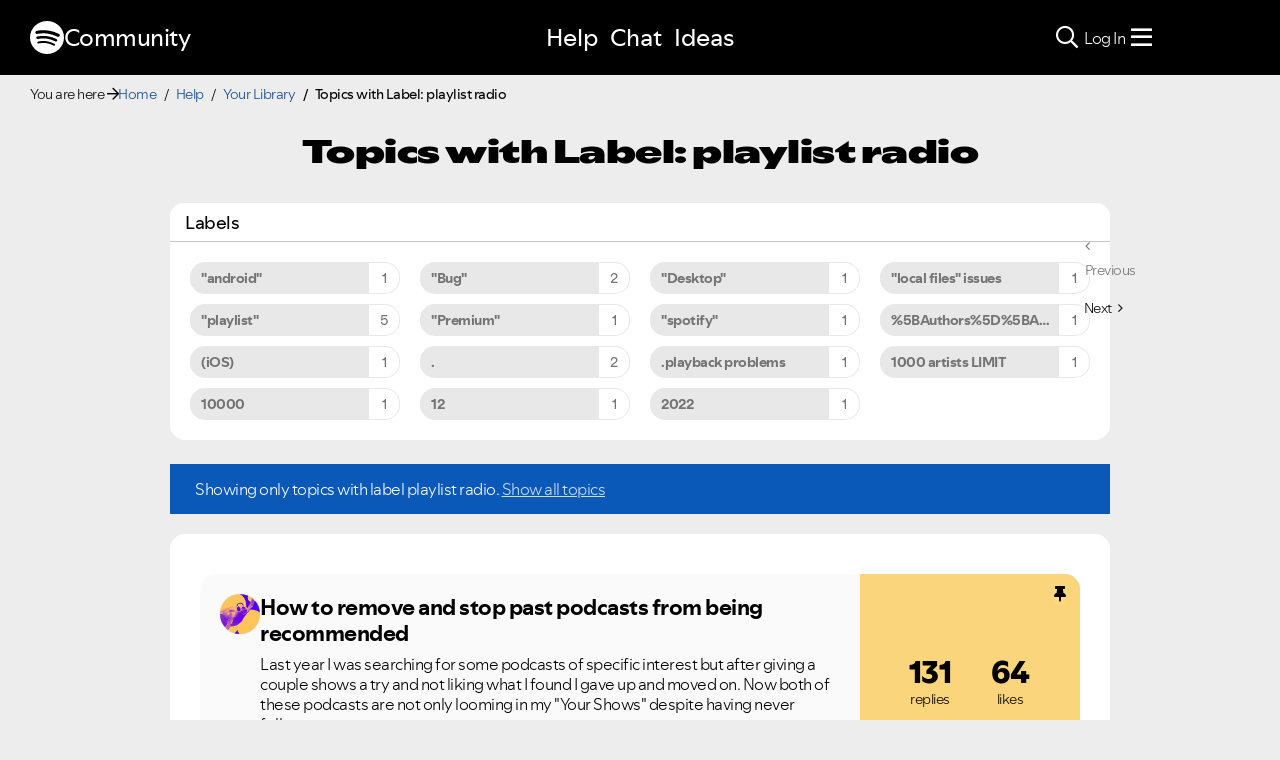

--- FILE ---
content_type: text/html;charset=UTF-8
request_url: https://community.spotify.com/t5/forums/filteredbylabelpage/board-id/yourlibrary/label-name/playlist%20radio
body_size: 68952
content:
<!DOCTYPE html><html prefix="og: http://ogp.me/ns#" dir="ltr" lang="en" class="no-js">
	<head>
	
	<title>
	Help - Your Library
</title>
	
	
	
<link rel="stylesheet" href="//www.scdn.co/build/css/masthead-52fc96aa34.css"/>

<link rel="icon" type="image/png" sizes="16x16" rel="noopener" target="_blank" href="https://community.spotify.com/html/@0982CC69097A06E793BA309FE50D418E/assets/favicon-16x16.png">
<link rel="icon" type="image/png" sizes="32x32" rel="noopener" target="_blank" href="https://community.spotify.com/html/@E7B9CC308B43BA537DBB785315920DD5/assets/favicon-32x32.png">
<link rel="icon" type="image/png" sizes="144x144" rel="noopener" target="_blank" href="https://community.spotify.com/html/@63364F31DECF09C1D70E39A58493275A/assets/favicon-144x144.png">
<link rel="icon" type="image/x-icon" href="https://community.spotify.com/html/@10042AC9BA90A2CF08E1DF1751279542/assets/favicon.ico">

<link rel="apple-touch-icon-precomposed" sizes="180x180" href="https://community.spotify.com/html/@30315CC2549AD2D364CD61B399DD87D9/assets/apple-touch-icon-180x180.png">
<link rel="apple-touch-icon-precomposed" sizes="152x152" href="https://community.spotify.com/html/@575BF3BA4DAAE076937D685B48097485/assets/apple-touch-icon-152x152.png">
<link rel="apple-touch-icon-precomposed" sizes="144x144" href="https://community.spotify.com/html/@450A3002FD07A29AF9F4BD440E5D5110/assets/apple-touch-icon-144x144.png">
<link rel="apple-touch-icon-precomposed" sizes="120x120" href="https://community.spotify.com/html/@A59137648CED77B8ED0FD39938678F5A/assets/apple-touch-icon-120x120.png">
<link rel="apple-touch-icon-precomposed" sizes="114x114" href="https://community.spotify.com/html/@D1C9083BDA08BF94573E2E559BAB609B/assets/apple-touch-icon-114x114.png">
<link rel="apple-touch-icon-precomposed" sizes="76x76" href="https://community.spotify.com/html/@1092FC252AC5BC6C2F7710660B7C2EF7/assets/apple-touch-icon-76x76.png">
<link rel="apple-touch-icon-precomposed" sizes="72x72" href="https://community.spotify.com/html/@5B57EF961C5C8033F71A1D74454B2E4F/assets/apple-touch-icon-72x72.png">
<link rel="apple-touch-icon-precomposed" sizes="57x57" href="https://community.spotify.com/html/@1EABAEBF8C6790C37C7762431EC4132E/assets/apple-touch-icon-57x57.png">
<link rel="apple-touch-icon-precomposed" href="https://community.spotify.com/html/@1EABAEBF8C6790C37C7762431EC4132E/assets/apple-touch-icon-57x57.png">

<!-- Compiled and minified Bootstrap 5.1 CSS -->
<link href="https://community.spotify.com/html/@2DED6169399E0435B975FC2BBB40F4F2/assets/bootstrap.min.css" rel="stylesheet" />

<!-- Owl Carousel -->
<link href="https://community.spotify.com/html/@EBB1EAD11358F4C1BF9CA3E9130D2630/assets/owl.carousel.min.css" rel="stylesheet" />
<!-- jBox -->
<link href="https://community.spotify.com/html/@D0C54E9C443FB83AC030D3E62BB5F7D6/assets/jBox.all.min.css" rel="stylesheet" />

<link rel="search" type="application/opensearchdescription+xml" title="Spotify Community Search" href="//community.spotify.com/html/assets/SpotifyCommunityOpenSearch.xml">


<!-- Google Optimize -->
<!-- Anti-flicker snippet (recommended) -->
<style>.async-hide { opacity: 0 !important} </style>
<script>(function(a,s,y,n,c,h,i,d,e){s.className+=' '+y;h.start=1*new Date;
h.end=i=function(){s.className=s.className.replace(RegExp(' ?'+y),'')};
(a[n]=a[n]||[]).hide=h;setTimeout(function(){i();h.end=null},c);h.timeout=c;
})(window,document.documentElement,'async-hide','dataLayer',4000,
{'OPT-T9388SC':true});</script>
<script src="https://www.googleoptimize.com/optimize.js?id=OPT-T9388SC"></script>
<!-- End Google Optimize -->

<!-- Google Tag Manager -->
<script>(function(w,d,s,l,i){w[l]=w[l]||[];w[l].push({'gtm.start':
new Date().getTime(),event:'gtm.js'});var f=d.getElementsByTagName(s)[0],
j=d.createElement(s),dl=l!='dataLayer'?'&l='+l:'';j.async=true;j.src=
'https://www.googletagmanager.com/gtm.js?id='+i+dl;f.parentNode.insertBefore(j,f);
})(window,document,'script','dataLayer','GTM-WVZ2SFM');</script>
<!-- End Google Tag Manager -->

<link rel="stylesheet" href="https://community.spotify.com/html/@574DA14223A7BD00FA8B549FFFFCB05F/assets/fontawesome5.min.css" />

    <script>
        document.querySelector('head').addEventListener('countryFunc', function (e) {
            if (window.markerFunc() == 1) {
                var cookiePolicy = document.getElementById("cookie-policy")
                if (cookiePolicy) {
                    cookiePolicy.innerHTML = '';
                    var btn = document.createElement("button");
                    btn.innerHTML = "Cookie Settings"
                    cookiePolicy.appendChild(btn);
                    btn.setAttribute('id', 'ot-sdk-btn')
                    btn.setAttribute('class', 'ot-sdk-show-settings')
                }

            } else {
                var testCase = document.getElementById("cookie-policy")
                var a = document.createElement("a")
                var link = document.createTextNode("Cookie Policy")
                testCase.appendChild(a);
                a.appendChild(link);
                a.title = "Cookie Policy"
                a.href = "https://www.spotify.com/legal/cookies-policy/"
                a.setAttribute('class', 'mh-footer-secondary svelte-1ouzkfx')
            }
        }, false);
    </script>




	
	
	
	<meta content="Get help with Your Library on all devices." name="description"/><meta content="width=device-width, initial-scale=1.0" name="viewport"/><meta content="2026-01-18T12:13:38+01:00" itemprop="dateModified"/><meta content="text/html; charset=UTF-8" http-equiv="Content-Type"/><link href="https://community.spotify.com/t5/forums/filteredbylabelpage/board-id/yourlibrary/label-name/playlist%20radio" rel="canonical"/>
	<meta content="website" property="og:type"/><meta content="https://community.spotify.com/t5/forums/filteredbylabelpage/board-id/yourlibrary/label-name/playlist%20radio" property="og:url"/><meta content="Get help with Your Library on all devices." property="og:description"/><meta content="Help - Your Library" property="og:title"/>
	
	
		<link class="lia-link-navigation hidden live-links" title="Your Library topics" type="application/rss+xml" rel="alternate" id="link" href="/spotify/rss/board?board.id=yourlibrary"></link>
	
		<link class="lia-link-navigation hidden live-links" title="All Your Library posts" type="application/rss+xml" rel="alternate" id="link_0" href="/spotify/rss/boardmessages?board.id=yourlibrary"></link>
	

	
	
	    
            	<link href="/skins/2037238/2c108d54b56b014045d2f3f0643719cd/spotify_responsive_2025.css" rel="stylesheet" type="text/css"/>
            
	

	
	
	
	
	<link rel="stylesheet" href="https://community.spotify.com/html/assets/main.css?v=20251125B" />
<link rel="stylesheet" href="https://community.spotify.com/html/assets/openmic_main.css?v=20251128b" />
<meta property="og:title" content="Topics with Label: playlist radio - The Spotify Community" />
<meta property="og:image" content="https://community.spotify.com/html/@B1C12C188135BDA458C22B1B32F9A914/assets/spotify-preview-v2.png" />
<meta name="twitter:image" content="https://community.spotify.com/html/@B1C12C188135BDA458C22B1B32F9A914/assets/spotify-preview-v2.png"/>
<meta name="twitter:card" content="summary_large_image"/>
<meta name="twitter:title" content="Topics with Label: playlist radio - The Spotify Community"/>
<meta name="twitter:description" content="Topics with Label: playlist radio - The Spotify Community"/>
<meta name="twitter:url" content="https://community.spotify.com/t5/forums/filteredbylabelpage/board-id/yourlibrary/label-name/playlist%20radio"/>
  




<script>
  console.log('HotJar:', true ? 'Enabled' : 'Disabled');
</script>


  <script>
    (function(h,o,t,j,a,r){
      h.hj=h.hj||function(){(h.hj.q=h.hj.q||[]).push(arguments)};
      h._hjSettings={hjid:5038406,hjsv:6};
      a=o.getElementsByTagName('head')[0];
      r=o.createElement('script');r.async=1;
      r.src=t+h._hjSettings.hjid+j+h._hjSettings.hjsv;
      a.appendChild(r);
    })(window,document,'https://static.hotjar.com/c/hotjar-','.js?sv=');

    window._hjReady = window._hjReady || [];
    window._hjReady.push(function() {
        hj('tagRecording', ['board_help', 'subcategory_yourlibrary']);
        hj('trigger', 'help_view_yourlibrary');
    });
  </script>


<script type="text/javascript" src="/t5/scripts/129B3FAC03679C8B82A528EDDD4E9DDC/lia-scripts-head-min.js"></script><script language="javascript" type="text/javascript">
<!--
LITHIUM.PrefetchData = {"Components":{},"commonResults":{}};
LITHIUM.DEBUG = false;
LITHIUM.CommunityJsonObject = {
  "Validation" : {
    "image.description" : {
      "min" : 0,
      "max" : 1000,
      "isoneof" : [ ],
      "type" : "string"
    },
    "tkb.toc_maximum_heading_level" : {
      "min" : 1,
      "max" : 6,
      "isoneof" : [ ],
      "type" : "integer"
    },
    "tkb.toc_heading_list_style" : {
      "min" : 0,
      "max" : 50,
      "isoneof" : [
        "disc",
        "circle",
        "square",
        "none"
      ],
      "type" : "string"
    },
    "blog.toc_maximum_heading_level" : {
      "min" : 1,
      "max" : 6,
      "isoneof" : [ ],
      "type" : "integer"
    },
    "tkb.toc_heading_indent" : {
      "min" : 5,
      "max" : 50,
      "isoneof" : [ ],
      "type" : "integer"
    },
    "blog.toc_heading_indent" : {
      "min" : 5,
      "max" : 50,
      "isoneof" : [ ],
      "type" : "integer"
    },
    "blog.toc_heading_list_style" : {
      "min" : 0,
      "max" : 50,
      "isoneof" : [
        "disc",
        "circle",
        "square",
        "none"
      ],
      "type" : "string"
    }
  },
  "User" : {
    "settings" : {
      "imageupload.legal_file_extensions" : "*.jpg;*.JPG;*.jpeg;*.JPEG;*.gif;*.GIF;*.png;*.PNG",
      "config.enable_avatar" : true,
      "integratedprofile.show_klout_score" : true,
      "layout.sort_view_by_last_post_date" : true,
      "layout.friendly_dates_enabled" : true,
      "profileplus.allow.anonymous.scorebox" : false,
      "tkb.message_sort_default" : "topicPublishDate",
      "layout.format_pattern_date" : "yyyy-MM-dd",
      "config.require_search_before_post" : "off",
      "isUserLinked" : false,
      "integratedprofile.cta_add_topics_dismissal_timestamp" : -1,
      "layout.message_body_image_max_size" : 1000,
      "profileplus.everyone" : false,
      "integratedprofile.cta_connect_wide_dismissal_timestamp" : -1,
      "blog.toc_maximum_heading_level" : "",
      "integratedprofile.hide_social_networks" : false,
      "blog.toc_heading_indent" : "",
      "contest.entries_per_page_num" : 20,
      "layout.messages_per_page_linear" : 20,
      "integratedprofile.cta_manage_topics_dismissal_timestamp" : -1,
      "profile.shared_profile_test_group" : false,
      "integratedprofile.cta_personalized_feed_dismissal_timestamp" : -1,
      "integratedprofile.curated_feed_size" : 10,
      "contest.one_kudo_per_contest" : false,
      "integratedprofile.enable_social_networks" : false,
      "integratedprofile.my_interests_dismissal_timestamp" : -1,
      "profile.language" : "en",
      "layout.friendly_dates_max_age_days" : 31,
      "layout.threading_order" : "thread_descending",
      "blog.toc_heading_list_style" : "disc",
      "useRecService" : false,
      "layout.module_welcome" : "",
      "imageupload.max_uploaded_images_per_upload" : 100,
      "imageupload.max_uploaded_images_per_user" : 10000,
      "integratedprofile.connect_mode" : "",
      "tkb.toc_maximum_heading_level" : "",
      "tkb.toc_heading_list_style" : "disc",
      "sharedprofile.show_hovercard_score" : true,
      "config.search_before_post_scope" : "community",
      "tkb.toc_heading_indent" : "",
      "p13n.cta.recommendations_feed_dismissal_timestamp" : -1,
      "imageupload.max_file_size" : 5120,
      "layout.show_batch_checkboxes" : false,
      "integratedprofile.cta_connect_slim_dismissal_timestamp" : -1
    },
    "isAnonymous" : true,
    "policies" : {
      "image-upload.process-and-remove-exif-metadata" : true
    },
    "registered" : false,
    "emailRef" : "",
    "id" : -1,
    "login" : "user-removed"
  },
  "Server" : {
    "communityPrefix" : "/spotify",
    "nodeChangeTimeStamp" : 1768739565044,
    "tapestryPrefix" : "/t5",
    "deviceMode" : "DESKTOP",
    "responsiveDeviceMode" : "DESKTOP",
    "membershipChangeTimeStamp" : "0",
    "version" : "25.12",
    "branch" : "25.12-release",
    "showTextKeys" : false
  },
  "Config" : {
    "phase" : "prod",
    "integratedprofile.cta.reprompt.delay" : 30,
    "profileplus.tracking" : {
      "profileplus.tracking.enable" : false,
      "profileplus.tracking.click.enable" : false,
      "profileplus.tracking.impression.enable" : false
    },
    "app.revision" : "2512231126-s6f44f032fc-b18",
    "navigation.manager.community.structure.limit" : "1000"
  },
  "Activity" : {
    "Results" : [ ]
  },
  "NodeContainer" : {
    "viewHref" : "https://community.spotify.com/t5/Help/ct-p/Help",
    "description" : "Need some assistance?",
    "id" : "Help",
    "shortTitle" : "Help",
    "title" : "Help",
    "nodeType" : "category"
  },
  "Page" : {
    "skins" : [
      "spotify_responsive_2025",
      "responsive_peak"
    ],
    "authUrls" : {
      "loginUrl" : "/plugins/common/feature/oauth2sso_v2/sso_login_redirect?referer=https%3A%2F%2Fcommunity.spotify.com%2Ft5%2Fforums%2Ffilteredbylabelpage%2Fboard-id%2Fyourlibrary%2Flabel-name%2Fplaylist%2520radio",
      "loginUrlNotRegistered" : "/plugins/common/feature/oauth2sso_v2/sso_login_redirect?redirectreason=notregistered&referer=https%3A%2F%2Fcommunity.spotify.com%2Ft5%2Fforums%2Ffilteredbylabelpage%2Fboard-id%2Fyourlibrary%2Flabel-name%2Fplaylist%2520radio",
      "loginUrlNotRegisteredDestTpl" : "/plugins/common/feature/oauth2sso_v2/sso_login_redirect?redirectreason=notregistered&referer=%7B%7BdestUrl%7D%7D"
    },
    "name" : "ForumsFilteredByLabelPage",
    "rtl" : false,
    "object" : {
      "viewHref" : "/t5/Your-Library/bd-p/yourlibrary",
      "id" : "yourlibrary",
      "page" : "ForumsFilteredByLabelPage",
      "type" : "Board"
    }
  },
  "WebTracking" : {
    "Activities" : { },
    "path" : "Community:Home/Category:Help/Board:Your Library"
  },
  "Feedback" : {
    "targeted" : { }
  },
  "Seo" : {
    "markerEscaping" : {
      "pathElement" : {
        "prefix" : "@",
        "match" : "^[0-9][0-9]$"
      },
      "enabled" : false
    }
  },
  "TopLevelNode" : {
    "viewHref" : "https://community.spotify.com/",
    "description" : "",
    "id" : "spotify",
    "shortTitle" : "Home",
    "title" : "The Spotify Community",
    "nodeType" : "Community"
  },
  "Community" : {
    "viewHref" : "https://community.spotify.com/",
    "integratedprofile.lang_code" : "en",
    "integratedprofile.country_code" : "US",
    "id" : "spotify",
    "shortTitle" : "Home",
    "title" : "The Spotify Community"
  },
  "CoreNode" : {
    "conversationStyle" : "forum",
    "viewHref" : "https://community.spotify.com/t5/Your-Library/bd-p/yourlibrary",
    "settings" : { },
    "description" : "Get help with Your Library on all devices.",
    "id" : "yourlibrary",
    "shortTitle" : "Your Library",
    "title" : "Your Library",
    "nodeType" : "Board",
    "ancestors" : [
      {
        "viewHref" : "https://community.spotify.com/t5/Help/ct-p/Help",
        "description" : "Need some assistance?",
        "id" : "Help",
        "shortTitle" : "Help",
        "title" : "Help",
        "nodeType" : "category"
      },
      {
        "viewHref" : "https://community.spotify.com/",
        "description" : "",
        "id" : "spotify",
        "shortTitle" : "Home",
        "title" : "The Spotify Community",
        "nodeType" : "Community"
      }
    ]
  }
};
LITHIUM.Components.RENDER_URL = "/t5/util/componentrenderpage/component-id/#{component-id}?render_behavior=raw";
LITHIUM.Components.ORIGINAL_PAGE_NAME = 'forums/FilteredByLabelPage';
LITHIUM.Components.ORIGINAL_PAGE_ID = 'ForumsFilteredByLabelPage';
LITHIUM.Components.ORIGINAL_PAGE_CONTEXT = '[base64]';
LITHIUM.Css = {
  "BASE_DEFERRED_IMAGE" : "lia-deferred-image",
  "BASE_BUTTON" : "lia-button",
  "BASE_SPOILER_CONTAINER" : "lia-spoiler-container",
  "BASE_TABS_INACTIVE" : "lia-tabs-inactive",
  "BASE_TABS_ACTIVE" : "lia-tabs-active",
  "BASE_AJAX_REMOVE_HIGHLIGHT" : "lia-ajax-remove-highlight",
  "BASE_FEEDBACK_SCROLL_TO" : "lia-feedback-scroll-to",
  "BASE_FORM_FIELD_VALIDATING" : "lia-form-field-validating",
  "BASE_FORM_ERROR_TEXT" : "lia-form-error-text",
  "BASE_FEEDBACK_INLINE_ALERT" : "lia-panel-feedback-inline-alert",
  "BASE_BUTTON_OVERLAY" : "lia-button-overlay",
  "BASE_TABS_STANDARD" : "lia-tabs-standard",
  "BASE_AJAX_INDETERMINATE_LOADER_BAR" : "lia-ajax-indeterminate-loader-bar",
  "BASE_AJAX_SUCCESS_HIGHLIGHT" : "lia-ajax-success-highlight",
  "BASE_CONTENT" : "lia-content",
  "BASE_JS_HIDDEN" : "lia-js-hidden",
  "BASE_AJAX_LOADER_CONTENT_OVERLAY" : "lia-ajax-loader-content-overlay",
  "BASE_FORM_FIELD_SUCCESS" : "lia-form-field-success",
  "BASE_FORM_WARNING_TEXT" : "lia-form-warning-text",
  "BASE_FORM_FIELDSET_CONTENT_WRAPPER" : "lia-form-fieldset-content-wrapper",
  "BASE_AJAX_LOADER_OVERLAY_TYPE" : "lia-ajax-overlay-loader",
  "BASE_FORM_FIELD_ERROR" : "lia-form-field-error",
  "BASE_SPOILER_CONTENT" : "lia-spoiler-content",
  "BASE_FORM_SUBMITTING" : "lia-form-submitting",
  "BASE_EFFECT_HIGHLIGHT_START" : "lia-effect-highlight-start",
  "BASE_FORM_FIELD_ERROR_NO_FOCUS" : "lia-form-field-error-no-focus",
  "BASE_EFFECT_HIGHLIGHT_END" : "lia-effect-highlight-end",
  "BASE_SPOILER_LINK" : "lia-spoiler-link",
  "FACEBOOK_LOGOUT" : "lia-component-users-action-logout",
  "BASE_DISABLED" : "lia-link-disabled",
  "FACEBOOK_SWITCH_USER" : "lia-component-admin-action-switch-user",
  "BASE_FORM_FIELD_WARNING" : "lia-form-field-warning",
  "BASE_AJAX_LOADER_FEEDBACK" : "lia-ajax-loader-feedback",
  "BASE_AJAX_LOADER_OVERLAY" : "lia-ajax-loader-overlay",
  "BASE_LAZY_LOAD" : "lia-lazy-load"
};
(function() { if (!window.LITHIUM_SPOILER_CRITICAL_LOADED) { window.LITHIUM_SPOILER_CRITICAL_LOADED = true; window.LITHIUM_SPOILER_CRITICAL_HANDLER = function(e) { if (!window.LITHIUM_SPOILER_CRITICAL_LOADED) return; if (e.target.classList.contains('lia-spoiler-link')) { var container = e.target.closest('.lia-spoiler-container'); if (container) { var content = container.querySelector('.lia-spoiler-content'); if (content) { if (e.target.classList.contains('open')) { content.style.display = 'none'; e.target.classList.remove('open'); } else { content.style.display = 'block'; e.target.classList.add('open'); } } e.preventDefault(); return false; } } }; document.addEventListener('click', window.LITHIUM_SPOILER_CRITICAL_HANDLER, true); } })();
LITHIUM.noConflict = true;
LITHIUM.useCheckOnline = false;
LITHIUM.RenderedScripts = [
  "jquery.ui.mouse.js",
  "jquery.tools.tooltip-1.2.6.js",
  "ElementMethods.js",
  "FormActions.js",
  "jquery.lithium-selector-extensions.js",
  "jquery.ui.draggable.js",
  "Video.js",
  "DeferredImages.js",
  "jquery.clone-position-1.0.js",
  "Namespace.js",
  "Tooltip.js",
  "Components.js",
  "jquery.ui.core.js",
  "ElementQueries.js",
  "SpoilerToggle.js",
  "jquery.json-2.6.0.js",
  "Placeholder.js",
  "Auth.js",
  "NoConflict.js",
  "jquery.iframe-transport.js",
  "jquery.ui.position.js",
  "AjaxSupport.js",
  "Loader.js",
  "HelpIcon.js",
  "jquery.ui.resizable.js",
  "jquery.viewport-1.0.js",
  "InformationBox.js",
  "jquery.effects.core.js",
  "jquery.css-data-1.0.js",
  "Link.js",
  "Cache.js",
  "AutoComplete.js",
  "PartialRenderProxy.js",
  "prism.js",
  "CustomEvent.js",
  "jquery.js",
  "jquery.autocomplete.js",
  "jquery.ui.widget.js",
  "jquery.ui.dialog.js",
  "Events.js",
  "jquery.function-utils-1.0.js",
  "jquery.ajax-cache-response-1.0.js",
  "jquery.tmpl-1.1.1.js",
  "jquery.scrollTo.js",
  "jquery.appear-1.1.1.js",
  "Sandbox.js",
  "jquery.delayToggle-1.0.js",
  "AjaxFeedback.js",
  "jquery.placeholder-2.0.7.js",
  "jquery.hoverIntent-r6.js",
  "DynamicPager.js",
  "DataHandler.js",
  "SearchForm.js",
  "Text.js",
  "ResizeSensor.js",
  "ActiveCast3.js",
  "jquery.effects.slide.js",
  "LiModernizr.js",
  "Lithium.js",
  "Globals.js",
  "jquery.iframe-shim-1.0.js",
  "Throttle.js",
  "SearchAutoCompleteToggle.js",
  "Forms.js",
  "ForceLithiumJQuery.js",
  "jquery.blockui.js",
  "jquery.fileupload.js",
  "json2.js",
  "PolyfillsAll.js",
  "jquery.position-toggle-1.0.js"
];// -->
</script><script type="text/javascript" src="/t5/scripts/D60EB96AE5FF670ED274F16ABB044ABD/lia-scripts-head-min.js"></script></head>
	<body class="lia-board lia-user-status-anonymous ForumsFilteredByLabelPage lia-body" id="lia-body">
	
	
	<div id="F1D-177-5" class="ServiceNodeInfoHeader">
</div>
	
	
	
	

	<div class="lia-page">
		<center>
			
				
<!-- Google Tag Manager (noscript) -->
<noscript><iframe src="https://www.googletagmanager.com/ns.html?id=GTM-WVZ2SFM"
height="0" width="0" style="display:none;visibility:hidden"></iframe></noscript>
<!-- End Google Tag Manager (noscript) -->

					
	
	<div class="MinimumWidthContainer">
		<div class="min-width-wrapper">
			<div class="min-width">		
				
						<div class="lia-content">
                            
							
							
							
		
	<div class="lia-quilt lia-quilt-forums-filtered-by-label-page lia-quilt-layout-custom-idealist-layout lia-top-quilt">
	<div class="lia-quilt-row lia-quilt-row-header">
		<div class="lia-quilt-column lia-quilt-column-24 lia-quilt-column-single lia-quilt-column-common-header">
			<div class="lia-quilt-column-alley lia-quilt-column-alley-single">
	
		
			<div class="lia-quilt lia-quilt-header lia-quilt-layout-spotify-header lia-component-quilt-header">
	<div class="lia-quilt-row">
		<div class="lia-quilt-column lia-quilt-column-24 lia-quilt-column-single lia-quilt-column-before">
			<div class="lia-quilt-column-alley lia-quilt-column-alley-single">
	
		<div class="headerWrapper">
			
		
			<a href="#content-start" class="skip-link">Skip to content</a>
		
			<!--
<div id="js-message-bar-cookie-notice" class="alert alert-cookie alert-info alert-dismissible" role="alert">
	<div class="container">
		<button type="button" class="close" data-dismiss="alert"><span aria-hidden="true">×</span><span class="sr-only">Close</span></button>
		<span class="js-cookie-notice">We use cookies to give you the best online experience. By using our website you agree to our use of cookies in accordance with our cookie policy.</span> <a class="alert-link cookie-link" href="https://www.spotify.com/legal/privacy-policy/#s3" title="Cookies">Learn more here.</a>
	</div>
</div>
<script>
(function () {	
	var cookieName = "cookieNoticeDismissed";

	function createCookie(name,value,days) {
		if (days) {
			var date = new Date();
			date.setTime(date.getTime()+(days*24*60*60*1000));
			var expires = "; expires="+date.toGMTString();
		}
		else var expires = "";
		document.cookie = name+"="+value+expires+"; path=/";
	}

	function readCookie(name) {
		var nameEQ = name + "=";
		var ca = document.cookie.split(';');
		for(var i=0;i < ca.length;i++) {
			var c = ca[i];
			while (c.charAt(0)==' ') c = c.substring(1,c.length);
			if (c.indexOf(nameEQ) == 0) return c.substring(nameEQ.length,c.length);
		}
		return null;
	}

	if(readCookie(cookieName) !== null) {
		document.getElementById("js-message-bar-cookie-notice").remove();
	} else {
		// wait until jquery is loaded
		(function defer() {
	          if (window.jQuery) {
	                (function ($) {	
							$("#js-message-bar-cookie-notice .close").click(function () {
								createCookie(cookieName, '1', 30);
							});
	                })(window.jQuery);
	          } else {
	               setTimeout(function() { defer() }, 10);
	          }
	     })();
	}
})();
</script>
-->
		
			<div class="lia-panel lia-panel-standard StringDisplayTaplet Chrome lia-component-common-widget-announcement"><div class="lia-decoration-border"><div class="lia-decoration-border-top"><div> </div></div><div class="lia-decoration-border-content"><div><div class="lia-panel-heading-bar-wrapper"><div class="lia-panel-heading-bar"><span aria-level="3" role="heading" class="lia-panel-heading-bar-title">Announcements</span></div></div><div class="lia-panel-content-wrapper"><div class="lia-panel-content"><div class="StringDisplayTaplet">
	
    	<style type="text/css">
	.lia-panel.lia-panel-standard.lia-component-common-widget-announcement {
		display:none !important;
	}
	</style>
        
    
</div></div></div></div></div><div class="lia-decoration-border-bottom"><div> </div></div></div></div>
		
	
		</div>
	
	
</div>
		</div>
	</div><div class="lia-quilt-row">
		<div class="lia-quilt-column lia-quilt-column-24 lia-quilt-column-single lia-quilt-column-header">
			<div class="lia-quilt-column-alley lia-quilt-column-alley-single">
	
		
			
			

<script>
	document.body.className += ' theme2';
</script>

<div class="background2"></div>
		
	
	

	
		<div class="headerWrapper">
			
		
			  







<!-- header -->
<header class="spotify-header " role="banner">

<div class="navbar-container">
	<nav id="navbar" aria-label="Main Navigation">
		<span class="nav-start">
         <a href="/" class="community-logo">
				<svg role="img" viewbox="0 0 24 24" aria-label="Spotify" aria-hidden="false" data-encore-id="logoSpotify" class="Svg-sc-6c3c1v-0 dDJltW"><title>Spotify</title><path d="M13.427.01C6.805-.253 1.224 4.902.961 11.524.698 18.147 5.853 23.728 12.476 23.99c6.622.263 12.203-4.892 12.466-11.514S20.049.272 13.427.01m5.066 17.579a.717.717 0 0 1-.977.268 14.4 14.4 0 0 0-5.138-1.747 14.4 14.4 0 0 0-5.42.263.717.717 0 0 1-.338-1.392c1.95-.474 3.955-.571 5.958-.29 2.003.282 3.903.928 5.647 1.92a.717.717 0 0 1 .268.978m1.577-3.15a.93.93 0 0 1-1.262.376 17.7 17.7 0 0 0-5.972-1.96 17.7 17.7 0 0 0-6.281.238.93.93 0 0 1-1.11-.71.93.93 0 0 1 .71-1.11 19.5 19.5 0 0 1 6.94-.262 19.5 19.5 0 0 1 6.599 2.165c.452.245.62.81.376 1.263m1.748-3.551a1.147 1.147 0 0 1-1.546.488 21.4 21.4 0 0 0-6.918-2.208 21.4 21.4 0 0 0-7.259.215 1.146 1.146 0 0 1-.456-2.246 23.7 23.7 0 0 1 8.034-.24 23.7 23.7 0 0 1 7.657 2.445c.561.292.78.984.488 1.546m13.612-.036-.832-.247c-1.67-.495-2.14-.681-2.14-1.353 0-.637.708-1.327 2.264-1.327 1.539 0 2.839.752 3.51 1.31.116.096.24.052.24-.098V6.935c0-.097-.027-.15-.098-.203-.83-.62-2.272-1.07-3.723-1.07-2.953 0-4.722 1.68-4.722 3.59 0 2.157 1.371 2.91 3.626 3.546l.973.274c1.689.478 1.998.902 1.998 1.556 0 1.097-.831 1.433-2.07 1.433-1.556 0-3.457-.911-4.35-2.025-.08-.098-.177-.053-.177.062v2.423c0 .097.01.141.08.22.743.814 2.52 1.53 4.59 1.53 2.546 0 4.456-1.485 4.456-3.784 0-1.787-1.052-2.865-3.625-3.635m10.107-1.76c-1.68 0-2.653 1.026-3.219 2.052V9.376c0-.08-.044-.124-.124-.124h-2.22c-.079 0-.123.044-.123.124V20.72c0 .08.044.124.124.124h2.22c.079 0 .123-.044.123-.124v-4.536c.566 1.025 1.521 2.034 3.237 2.034 2.264 0 3.89-1.955 3.89-4.581s-1.644-4.545-3.908-4.545m-.654 6.986c-1.185 0-2.211-1.167-2.618-2.458.407-1.362 1.344-2.405 2.618-2.405 1.211 0 2.051.92 2.051 2.423s-.84 2.44-2.051 2.44m40.633-6.826h-2.264c-.08 0-.115.017-.15.097l-2.282 5.483-2.29-5.483c-.035-.08-.07-.097-.15-.097h-3.661v-.584c0-.955.645-1.397 1.476-1.397.496 0 1.035.256 1.415.486.089.053.15-.008.115-.088l-.796-1.901a.26.26 0 0 0-.124-.133c-.389-.203-1.025-.38-1.644-.38-1.875 0-2.954 1.432-2.954 3.254v.743h-1.503c-.08 0-.124.044-.124.124v1.768c0 .08.044.124.124.124h1.503v6.668c0 .08.044.123.124.123h2.264c.08 0 .124-.044.124-.123v-6.668h1.936l2.812 6.11-1.512 3.325c-.044.098.009.142.097.142h2.414c.08 0 .116-.018.15-.097l4.997-11.355c.035-.08-.009-.141-.097-.141M54.964 9.04c-2.865 0-4.837 2.025-4.837 4.616 0 2.573 1.971 4.616 4.837 4.616 2.856 0 4.846-2.043 4.846-4.616 0-2.591-1.99-4.616-4.846-4.616m.008 7.065c-1.37 0-2.343-1.043-2.343-2.45 0-1.405.973-2.449 2.343-2.449 1.362 0 2.335 1.043 2.335 2.45 0 1.406-.973 2.45-2.335 2.45m33.541-6.334a1.24 1.24 0 0 0-.483-.471 1.4 1.4 0 0 0-.693-.17q-.384 0-.693.17a1.24 1.24 0 0 0-.484.471q-.174.302-.174.681 0 .375.174.677.175.3.484.471t.693.17.693-.17.483-.471.175-.676q0-.38-.175-.682m-.211 1.247a1 1 0 0 1-.394.39 1.15 1.15 0 0 1-.571.14 1.16 1.16 0 0 1-.576-.14 1 1 0 0 1-.391-.39 1.14 1.14 0 0 1-.14-.566q0-.316.14-.562t.391-.388.576-.14q.32 0 .57.14.253.141.395.39t.142.565q0 .312-.142.56m-19.835-5.78c-.85 0-1.468.6-1.468 1.396s.619 1.397 1.468 1.397c.866 0 1.485-.6 1.485-1.397 0-.796-.619-1.397-1.485-1.397m19.329 5.19a.31.31 0 0 0 .134-.262q0-.168-.132-.266-.132-.099-.381-.099h-.588v1.229h.284v-.489h.154l.374.489h.35l-.41-.518a.5.5 0 0 0 .215-.084m-.424-.109h-.26v-.3h.27q.12 0 .184.036a.12.12 0 0 1 .065.116.12.12 0 0 1-.067.111.4.4 0 0 1-.192.037M69.607 9.252h-2.263c-.08 0-.124.044-.124.124v8.56c0 .08.044.123.124.123h2.263c.08 0 .124-.044.124-.123v-8.56c0-.08-.044-.124-.124-.124m-3.333 6.605a2.1 2.1 0 0 1-1.053.257c-.725 0-1.185-.425-1.185-1.362v-3.484h2.211c.08 0 .124-.044.124-.124V9.376c0-.08-.044-.124-.124-.124h-2.21V6.944c0-.097-.063-.15-.15-.08l-3.954 3.113c-.053.044-.07.088-.07.16v1.007c0 .08.044.124.123.124h1.539v3.855c0 2.087 1.203 3.06 2.918 3.06.743 0 1.46-.194 1.884-.442.062-.035.07-.07.07-.133v-1.68c0-.088-.044-.115-.123-.07" transform="translate(-0.95,0)"></path></svg>
				Community
			</a>
		</span>
			<ul class="spotify-nav-main">
					<li>
						  <button class="main-nav-item" aria-expanded="false" aria-controls="subnav-Help">
							 Help
						  </button>
						  <ul class="subnav" id="subnav-Help">
							 <li><a href="/t5/Help/ct-p/Help">Help Home</a></li>
							 <li class="divider">&nbsp;</li>
							 <!--li><a href="#"><i class="fas fa-wand-magic"></i>Help Wizard</a></li-->
							 <li><a href="/t5/Ongoing-Issues/idb-p/ongoing_issues/status-key/Under_investigation"><i class="fas fa-line-columns"></i>Ongoing Issues</a></li>
							 <li><a href="/t5/Spotify-Answers/tkb-p/Spotify-Answers"><i class="fas fa-question"></i>FAQs</a></li>
							 <li>
                        <button class="main-nav-item" aria-expanded="false" aria-controls="subnav-HelpCategories"><i class="fas fa-list"></i>Help Categories</button>
                        <ul class="subnav" id="subnav-HelpCategories">
				<li><a href="/t5/Accounts/bd-p/spotifyaccountrelated">Accounts</a></li>
				<li><a href="/t5/Subscriptions/bd-p/Subscriptions">Subscriptions</a></li>
				<li><a href="/t5/Premium-Family/bd-p/family">Premium Family</a></li>
				<li><a href="/t5/Premium-Student/bd-p/students">Premium Student</a></li>
				<li><a href="/t5/Your-Library/bd-p/yourlibrary">Your Library</a></li>
				<li><a href="/t5/Content-Questions/bd-p/content">Content Questions</a></li>
				<li><a href="/t5/Spotify-for-Developers/bd-p/Spotify_Developer">Spotify for Developers</a></li>
				<li><a href="/t5/Other-Podcasts-Partners-etc/bd-p/002">Other (Podcasts, Partners, etc.)</a></li>
				<li><a href="/t5/iOS-iPhone-iPad/bd-p/spotifyiOS">iOS (iPhone, iPad)</a></li>
				<li><a href="/t5/Android/bd-p/spotifyandroid">Android</a></li>
				<li><a href="/t5/Desktop-Windows/bd-p/desktop_windows">Desktop (Windows)</a></li>
				<li><a href="/t5/Desktop-Mac/bd-p/desktop_mac">Desktop (Mac)</a></li>
				<li><a href="/t5/Desktop-Linux/bd-p/desktop_linux">Desktop (Linux)</a></li>
                        </ul>
                      </li>
						  </ul>
					</li>
					<li>
						  <button class="main-nav-item" aria-expanded="false" aria-controls="subnav-Chat">
							 Chat
						  </button>
                    <ul class="subnav" id="subnav-Chat">
							 <li><a href="/t5/Chat/ct-p/chat">Chat Home</a></li>
							 <li class="divider">&nbsp;</li>
							 <li><a href="/t5/Music-Exchange/bd-p/music_exchange"><i class="fas AudioExchange"></i>Music Exchange</a></li>
							 <li><a href="/t5/Music-Discussion/bd-p/music_discussion"><i class="fas MusicDiscussion"></i>Music Discussion</a></li>
							 <li><a href="/t5/Discovery-Promo/bd-p/discovery_and_promo"><i class="fas DiscoveryPromo"></i>Discovery &amp; Promo</a></li>
							 <li><a href="/t5/Social-Random/bd-p/social_and_random"><i class="fas SocialRandom"></i>Social &amp; Random</a></li>
							 <li><a href="/t5/Podcast-Discussion/bd-p/podcast_discussion"><i class="fas Podcasts"></i>Podcast Discussion</a></li>
						  </ul>
					</li>
					<li>
						  <button class="main-nav-item" aria-expanded="false" aria-controls="subnav-Ideas">
							 Ideas
						  </button>
                    <ul class="subnav" id="subnav-Ideas">
                      <li><a href="/t5/Ideas/ct-p/newideas"><i class="fas fa-home"></i>Ideas Home</a></li>
							 <li class="divider">&nbsp;</li>
                      <li>
                        <button class="main-nav-item" aria-expanded="false" aria-controls="subnav-IdeasBoards"><i class="fas fa-list"></i>Idea Categories</button>
                        <ul class="subnav" id="subnav-IdeasBoards">
                            <li><a href="/t5/Live-Ideas/idb-p/ideas_live">Live Ideas</a></li>
                            <li><a href="/t5/Closed-Ideas/idb-p/ideas_no">Closed Ideas</a></li>
                            <li><a href="/t5/Implemented-Ideas/idb-p/ideas_implemented">Implemented Ideas</a></li>
                        </ul>
                      </li>
                    </ul>
					</li>
			</ul>
		<ul class="nav-end">
			<li>
			  <button aria-label="Search" class="toggle-search" aria-expanded="false" aria-controls="subnav-Search">
				 <i class="far fa-search spotify-search"></i>
			  </button>
			</li>
			<li><section class="navbar-user-navigation">
	<ul class="nav navbar-nav navbar-right nav-main">
			<li><a href="/plugins/common/feature/oauth2sso_v2/sso_login_redirect?referer=https%3A%2F%2Fcommunity.spotify.com%2Ft5%2Fforums%2Ffilteredbylabelpage%2Fboard-id%2Fyourlibrary%2Flabel-name%2Fplaylist%2520radio">Log In</a></li>
	</ul>
</section></li>
			<li>
			  <button aria-label="Menu" class="toggle-burger" aria-expanded="false" aria-controls="subnav-Burger">
				  <i class="far fa-bars spotify-burger"></i>
			  </button>
			</li>
		</ul>
<div id="search-modal">
  <div class="breakpoint-container">
	 <div id="lia-searchformV32_a6b3d15a9ff617" class="SearchForm lia-search-form-wrapper lia-mode-default lia-component-common-widget-search-form">
	

	
		<div class="lia-inline-ajax-feedback">
			<div class="AjaxFeedback" id="ajaxfeedback_a6b3d15a9ff617"></div>
			
	

	

		</div>

	

	
		<div id="searchautocompletetoggle_a6b3d15a9ff617">	
	
		

	
		<div class="lia-inline-ajax-feedback">
			<div class="AjaxFeedback" id="ajaxfeedback_a6b3d15a9ff617_0"></div>
			
	

	

		</div>

	

	
			
            <form enctype="multipart/form-data" class="lia-form lia-form-inline SearchForm" action="https://community.spotify.com/t5/forums/filteredbylabelpage.searchformv32.form.form" method="post" id="form_a6b3d15a9ff617" name="form_a6b3d15a9ff617"><div class="t-invisible"><input value="board-id/yourlibrary/label-name/playlist%20radio" name="t:ac" type="hidden"><input value="search/contributions/page" name="t:cp" type="hidden"><input value="[base64]." name="lia-form-context" type="hidden"><input value="ForumsFilteredByLabelPage:board-id/yourlibrary/label-name/playlist radio:searchformv32.form:" name="liaFormContentKey" type="hidden"><input value="5DI9GWMef1Esyz275vuiiOExwpQ=:H4sIAAAAAAAAALVSTU7CQBR+krAixkj0BrptjcpCMSbERGKCSmxcm+kwlGrbqTOvFDYexRMYL8HCnXfwAG5dubDtFKxgYgu4mrzvm3w/M+/pHcphHQ4kI4L2dMo9FLYZoM09qbeJxQ4V0+XC7e/tamqyBPEChwgbh1JAjQtLIz6hPaYh8ZlEMaxplAvm2KZmEsm0hhmBhOKpzZzOlsEw8LevR5W3zZfPEqy0oJIYc+eCuAyh2rolfaI7xLN0I8rjWfWBj7CuzJvf5osmbxRN3hacMimNwHRtKSOr0XNnv/vx+FoCGPjhMRzljhNLYHrEt9kA5T08ACCsKvREoYuqxqLl8BLO84q4UcMITcG49y/QOGs1pYyESl5p6V6qwRW086rinVmoxMZsiZud/zBUTc6gmVc4kExkJafmcYG1GM9+wfIsCkf2OP54hal5EjnG54z8h0XhjfcF7wQUs5Kz0GTjU2rOjc/llTT4Au07pDOcBQAA" name="t:formdata" type="hidden"></div>
	
	

	

	

	
		<div class="lia-inline-ajax-feedback">
			<div class="AjaxFeedback" id="feedback_a6b3d15a9ff617"></div>
			
	

	

		</div>

	

	

	

	


	
	<input value="hspDfLYpSZeRKKCwPh-25jWe4mpZjJrMtbWuXePGHPc." name="lia-action-token" type="hidden">
	
	<input value="form_a6b3d15a9ff617" id="form_UIDform_a6b3d15a9ff617" name="form_UID" type="hidden">
	<input value="" id="form_instance_keyform_a6b3d15a9ff617" name="form_instance_key" type="hidden">
	
                

                
                    
                        <span class="lia-search-granularity-wrapper">
                            <select title="Search Granularity" class="lia-search-form-granularity search-granularity" aria-label="Search Granularity" id="searchGranularity_a6b3d15a9ff617" name="searchGranularity"><option title="All community" selected value="spotify|community">All community</option><option title="This category" value="Help|category">This category</option><option title="This board" value="yourlibrary|forum-board">This board</option><option title="FAQs" value="tkb|tkb">FAQs</option><option title="Users" value="user|user">Users</option></select>
                        </span>
                    
                

                <span class="lia-search-input-wrapper">
                    <span class="lia-search-input-field">
                        <span class="lia-button-wrapper lia-button-wrapper-secondary lia-button-wrapper-searchForm-action"><input value="searchForm" name="submitContextX" type="hidden"><input class="lia-button lia-button-secondary lia-button-searchForm-action" value="Search" id="submitContext_a6b3d15a9ff617" name="submitContext" type="submit"></span>

                        <input placeholder="Search all content" aria-label="Search" title="Search" class="lia-form-type-text lia-autocomplete-input search-input lia-search-input-message" value="" id="messageSearchField_a6b3d15a9ff617_0" name="messageSearchField" type="text">
                        <input placeholder="Search all content" aria-label="Search" title="Search" class="lia-form-type-text lia-autocomplete-input search-input lia-search-input-tkb-article lia-js-hidden" value="" id="messageSearchField_a6b3d15a9ff617_1" name="messageSearchField_0" type="text">
                        

	
		<input placeholder="Enter a keyword to search within the users" ng-non-bindable="" title="Enter a user name or rank" class="lia-form-type-text UserSearchField lia-search-input-user search-input lia-js-hidden lia-autocomplete-input" aria-label="Enter a user name or rank" value="" id="userSearchField_a6b3d15a9ff617" name="userSearchField" type="text">
	

	


                        <input placeholder="Enter a keyword to search within the private messages" title="Enter a search word" class="lia-form-type-text NoteSearchField lia-search-input-note search-input lia-js-hidden lia-autocomplete-input" aria-label="Enter a search word" value="" id="noteSearchField_a6b3d15a9ff617_0" name="noteSearchField" type="text">
						<input title="Enter a search word" class="lia-form-type-text ProductSearchField lia-search-input-product search-input lia-js-hidden lia-autocomplete-input" aria-label="Enter a search word" value="" id="productSearchField_a6b3d15a9ff617" name="productSearchField" type="text">
                        <input class="lia-as-search-action-id" name="as-search-action-id" type="hidden">
                    </span>
                </span>
                

                <span class="lia-cancel-search">cancel</span>

                
            
</form>
		
			<div class="search-autocomplete-toggle-link lia-js-hidden">
				<span>
					<a class="lia-link-navigation auto-complete-toggle-on lia-link-ticket-post-action lia-component-search-action-enable-auto-complete" data-lia-action-token="W-TGy9ErZxlkGLCQIidlbmQjehIkE7TBGB1gxqkfmME." rel="nofollow" id="enableAutoComplete_a6b3d15a9ff617" href="https://community.spotify.com/t5/forums/filteredbylabelpage.enableautocomplete:enableautocomplete?t:ac=board-id/yourlibrary/label-name/playlist%20radio&amp;t:cp=action/contributions/searchactions">Turn on suggestions</a>					
					<span class="HelpIcon">
	<a class="lia-link-navigation help-icon lia-tooltip-trigger" role="button" aria-label="Help Icon" id="link_a6b3d15a9ff617" href="#"><span class="lia-img-icon-help lia-fa-icon lia-fa-help lia-fa" alt="Auto-suggest helps you quickly narrow down your search results by suggesting possible matches as you type." aria-label="Help Icon" role="img" id="display_a6b3d15a9ff617"></span></a><div role="alertdialog" class="lia-content lia-tooltip-pos-bottom-left lia-panel-tooltip-wrapper" id="link_a6b3d15a9ff617_0-tooltip-element"><div class="lia-tooltip-arrow"></div><div class="lia-panel-tooltip"><div class="content">Auto-suggest helps you quickly narrow down your search results by suggesting possible matches as you type.</div></div></div>
</span>
				</span>
			</div>
		

	

	

	
	
	
</div>
		
	<div class="spell-check-showing-result">
		Showing results for&nbsp;<span class="lia-link-navigation show-results-for-link lia-link-disabled" aria-disabled="true" id="showingResult_a6b3d15a9ff617"></span>
		

	</div>
	<div>
		
		<span class="spell-check-search-instead">
			Search instead for&nbsp;<a class="lia-link-navigation search-instead-for-link" rel="nofollow" id="searchInstead_a6b3d15a9ff617" href="#"></a>
		</span>

	</div>
	<div class="spell-check-do-you-mean lia-component-search-widget-spellcheck">
		Did you mean:&nbsp;<a class="lia-link-navigation do-you-mean-link" rel="nofollow" id="doYouMean_a6b3d15a9ff617" href="#"></a>
	</div>

	

	

	


	
</div>  </div>
</div>	</nav>
</div>
	<div class="headerContent">
<div id="lia-searchformV32_a6b3d15b91479c" class="SearchForm lia-search-form-wrapper lia-mode-default lia-component-common-widget-search-form">
	

	
		<div class="lia-inline-ajax-feedback">
			<div class="AjaxFeedback" id="ajaxfeedback_a6b3d15b91479c"></div>
			
	

	

		</div>

	

	
		<div id="searchautocompletetoggle_a6b3d15b91479c">	
	
		

	
		<div class="lia-inline-ajax-feedback">
			<div class="AjaxFeedback" id="ajaxfeedback_a6b3d15b91479c_0"></div>
			
	

	

		</div>

	

	
			
            <form enctype="multipart/form-data" class="lia-form lia-form-inline SearchForm" action="https://community.spotify.com/t5/forums/filteredbylabelpage.searchformv32.form.form" method="post" id="form_a6b3d15b91479c" name="form_a6b3d15b91479c"><div class="t-invisible"><input value="board-id/yourlibrary/label-name/playlist%20radio" name="t:ac" type="hidden"><input value="search/contributions/page" name="t:cp" type="hidden"><input value="[base64]." name="lia-form-context" type="hidden"><input value="ForumsFilteredByLabelPage:board-id/yourlibrary/label-name/playlist radio:searchformv32.form:" name="liaFormContentKey" type="hidden"><input value="5DI9GWMef1Esyz275vuiiOExwpQ=:H4sIAAAAAAAAALVSTU7CQBR+krAixkj0BrptjcpCMSbERGKCSmxcm+kwlGrbqTOvFDYexRMYL8HCnXfwAG5dubDtFKxgYgu4mrzvm3w/M+/pHcphHQ4kI4L2dMo9FLYZoM09qbeJxQ4V0+XC7e/tamqyBPEChwgbh1JAjQtLIz6hPaYh8ZlEMaxplAvm2KZmEsm0hhmBhOKpzZzOlsEw8LevR5W3zZfPEqy0oJIYc+eCuAyh2rolfaI7xLN0I8rjWfWBj7CuzJvf5osmbxRN3hacMimNwHRtKSOr0XNnv/vx+FoCGPjhMRzljhNLYHrEt9kA5T08ACCsKvREoYuqxqLl8BLO84q4UcMITcG49y/QOGs1pYyESl5p6V6qwRW086rinVmoxMZsiZud/zBUTc6gmVc4kExkJafmcYG1GM9+wfIsCkf2OP54hal5EjnG54z8h0XhjfcF7wQUs5Kz0GTjU2rOjc/llTT4Au07pDOcBQAA" name="t:formdata" type="hidden"></div>
	
	

	

	

	
		<div class="lia-inline-ajax-feedback">
			<div class="AjaxFeedback" id="feedback_a6b3d15b91479c"></div>
			
	

	

		</div>

	

	

	

	


	
	<input value="KOvejqdDNBwQfSUYpeWYLfz15tbrLWoFG5zZee2w2no." name="lia-action-token" type="hidden">
	
	<input value="form_a6b3d15b91479c" id="form_UIDform_a6b3d15b91479c" name="form_UID" type="hidden">
	<input value="" id="form_instance_keyform_a6b3d15b91479c" name="form_instance_key" type="hidden">
	
                

                
                    
                        <span class="lia-search-granularity-wrapper">
                            <select title="Search Granularity" class="lia-search-form-granularity search-granularity" aria-label="Search Granularity" id="searchGranularity_a6b3d15b91479c" name="searchGranularity"><option title="All community" value="spotify|community">All community</option><option title="This category" value="Help|category">This category</option><option title="This board" selected value="yourlibrary|forum-board">This board</option><option title="FAQs" value="tkb|tkb">FAQs</option><option title="Users" value="user|user">Users</option></select>
                        </span>
                    
                

                <span class="lia-search-input-wrapper">
                    <span class="lia-search-input-field">
                        <span class="lia-button-wrapper lia-button-wrapper-secondary lia-button-wrapper-searchForm-action"><input value="searchForm" name="submitContextX" type="hidden"><input class="lia-button lia-button-secondary lia-button-searchForm-action" value="Search" id="submitContext_a6b3d15b91479c" name="submitContext" type="submit"></span>

                        <input placeholder="Search all content" aria-label="Search" title="Search" class="lia-form-type-text lia-autocomplete-input search-input lia-search-input-message" value="" id="messageSearchField_a6b3d15b91479c_0" name="messageSearchField" type="text">
                        <input placeholder="Search all content" aria-label="Search" title="Search" class="lia-form-type-text lia-autocomplete-input search-input lia-search-input-tkb-article lia-js-hidden" value="" id="messageSearchField_a6b3d15b91479c_1" name="messageSearchField_0" type="text">
                        

	
		<input placeholder="Enter a keyword to search within the users" ng-non-bindable="" title="Enter a user name or rank" class="lia-form-type-text UserSearchField lia-search-input-user search-input lia-js-hidden lia-autocomplete-input" aria-label="Enter a user name or rank" value="" id="userSearchField_a6b3d15b91479c" name="userSearchField" type="text">
	

	


                        <input placeholder="Enter a keyword to search within the private messages" title="Enter a search word" class="lia-form-type-text NoteSearchField lia-search-input-note search-input lia-js-hidden lia-autocomplete-input" aria-label="Enter a search word" value="" id="noteSearchField_a6b3d15b91479c_0" name="noteSearchField" type="text">
						<input title="Enter a search word" class="lia-form-type-text ProductSearchField lia-search-input-product search-input lia-js-hidden lia-autocomplete-input" aria-label="Enter a search word" value="" id="productSearchField_a6b3d15b91479c" name="productSearchField" type="text">
                        <input class="lia-as-search-action-id" name="as-search-action-id" type="hidden">
                    </span>
                </span>
                

                <span class="lia-cancel-search">cancel</span>

                
            
</form>
		
			<div class="search-autocomplete-toggle-link lia-js-hidden">
				<span>
					<a class="lia-link-navigation auto-complete-toggle-on lia-link-ticket-post-action lia-component-search-action-enable-auto-complete" data-lia-action-token="MezXIUbvIS2qHh6wnt6XdgISuB0u9_qc9OLDmxpfr4s." rel="nofollow" id="enableAutoComplete_a6b3d15b91479c" href="https://community.spotify.com/t5/forums/filteredbylabelpage.enableautocomplete:enableautocomplete?t:ac=board-id/yourlibrary/label-name/playlist%20radio&amp;t:cp=action/contributions/searchactions">Turn on suggestions</a>					
					<span class="HelpIcon">
	<a class="lia-link-navigation help-icon lia-tooltip-trigger" role="button" aria-label="Help Icon" id="link_a6b3d15b91479c" href="#"><span class="lia-img-icon-help lia-fa-icon lia-fa-help lia-fa" alt="Auto-suggest helps you quickly narrow down your search results by suggesting possible matches as you type." aria-label="Help Icon" role="img" id="display_a6b3d15b91479c"></span></a><div role="alertdialog" class="lia-content lia-tooltip-pos-bottom-left lia-panel-tooltip-wrapper" id="link_a6b3d15b91479c_0-tooltip-element"><div class="lia-tooltip-arrow"></div><div class="lia-panel-tooltip"><div class="content">Auto-suggest helps you quickly narrow down your search results by suggesting possible matches as you type.</div></div></div>
</span>
				</span>
			</div>
		

	

	

	
	
	
</div>
		
	<div class="spell-check-showing-result">
		Showing results for&nbsp;<span class="lia-link-navigation show-results-for-link lia-link-disabled" aria-disabled="true" id="showingResult_a6b3d15b91479c"></span>
		

	</div>
	<div>
		
		<span class="spell-check-search-instead">
			Search instead for&nbsp;<a class="lia-link-navigation search-instead-for-link" rel="nofollow" id="searchInstead_a6b3d15b91479c" href="#"></a>
		</span>

	</div>
	<div class="spell-check-do-you-mean lia-component-search-widget-spellcheck">
		Did you mean:&nbsp;<a class="lia-link-navigation do-you-mean-link" rel="nofollow" id="doYouMean_a6b3d15b91479c" href="#"></a>
	</div>

	

	

	


	
</div>	</div>
	<div class="breadcrumbWrapperAlign">
		<div class="breadcrumbWrapper">
			<span class="breadcrumbTitle">You are here <i class="far fa-arrow-right"></i></span>
<div class="lia-breadcrumb">
	<ul class="lia-list-standard-inline">
				<li class="lia-breadcrumb-node crumb">
						<a href="https://community.spotify.com/" class="crumb-community lia-breadcrumb-community lia-breadcrumb-forum">Home</a>
				</li>
				<li class="lia-breadcrumb-node crumb">
						<a href="https://community.spotify.com/t5/Help/ct-p/Help" class="crumb-category lia-breadcrumb-category lia-breadcrumb-forum">Help</a>
				</li>
				<li class="lia-breadcrumb-node crumb">
						<a href="https://community.spotify.com/t5/Your-Library/bd-p/yourlibrary" class="crumb-board lia-breadcrumb-board lia-breadcrumb-forum">Your Library</a>
				</li>
				<li class="lia-breadcrumb-node crumb final-crumb">
						<span>Topics with Label: playlist radio</span>
				</li>
	</ul>
</div>		</div>
	</div>



   <nav id="navbar-nav" aria-hidden="true" class="burger-menu" aria-label="Site menu" inert>
		<button type="button" id="closeBurger" class="navbar-toggle" aria-label="Close">
		  <i class="fas fa-times"></i>
		</button>
      <div class="burger-section-title">Main sections</div>
		<ul aria-label="Main sections">
		  <li>
			 <button id="burgerbtn-Help" class="burger-nav-item burger-nav-expands" aria-expanded="false" aria-controls="burgersubnav-Help">Help</button>
			 <ul class="burgersubnav" id="burgersubnav-Help" aria-labelledby="burgerbtn-Help">
				<li><a href="/t5/Help/ct-p/Help"><i class="fas fa-home"></i>Help Home</a></li>
				<!--li><a href="#"><i class="fas fa-wand-magic"></i>Help Wizard</a></li-->
				<li><a href="/t5/Ongoing-Issues/idb-p/ongoing_issues/status-key/Under_investigation"><i class="fas fa-line-columns"></i>Ongoing Issues</a></li>
				<li><a href="/t5/Spotify-Answers/tkb-p/Spotify-Answers"><i class="fas fa-question"></i>FAQs</a></li>
            <li>
              <button id="burgerbtn-HelpCategories" class="burger-nav-item burger-nav-expands" aria-expanded="false" aria-controls="burgersubnav-HelpCategories"><i class="fas fa-list"></i>Help Categories</button>
              <ul class="burgersubnav burgersubsubnav" id="burgersubnav-HelpCategories" aria-labelledby="burgerbtn-HelpCategories">
				<li><a href="/t5/Accounts/bd-p/spotifyaccountrelated">Accounts</a></li>
				<li><a href="/t5/Subscriptions/bd-p/Subscriptions">Subscriptions</a></li>
				<li><a href="/t5/Premium-Family/bd-p/family">Premium Family</a></li>
				<li><a href="/t5/Premium-Student/bd-p/students">Premium Student</a></li>
				<li><a href="/t5/Your-Library/bd-p/yourlibrary">Your Library</a></li>
				<li><a href="/t5/Content-Questions/bd-p/content">Content Questions</a></li>
				<li><a href="/t5/Spotify-for-Developers/bd-p/Spotify_Developer">Spotify for Developers</a></li>
				<li><a href="/t5/Other-Podcasts-Partners-etc/bd-p/002">Other (Podcasts, Partners, etc.)</a></li>
				<li><a href="/t5/iOS-iPhone-iPad/bd-p/spotifyiOS">iOS (iPhone, iPad)</a></li>
				<li><a href="/t5/Android/bd-p/spotifyandroid">Android</a></li>
				<li><a href="/t5/Desktop-Windows/bd-p/desktop_windows">Desktop (Windows)</a></li>
				<li><a href="/t5/Desktop-Mac/bd-p/desktop_mac">Desktop (Mac)</a></li>
				<li><a href="/t5/Desktop-Linux/bd-p/desktop_linux">Desktop (Linux)</a></li>
              </ul>
            </li>
			 </ul>
		  </li>
		  <li>
			 <button id="burgerbtn-Chat" class="burger-nav-item burger-nav-expands" aria-expanded="false" aria-controls="burgersubnav-Chat">Chat</button>
			 <ul class="burgersubnav" id="burgersubnav-Chat" aria-labelledby="burgerbtn-Chat">
				<li><a href="/t5/Chat/ct-p/chat"><i class="fas fa-home"></i>Chat Home</a></li>
				<li><a href="/t5/Music-Exchange/bd-p/music_exchange"><i class="fas AudioExchange"></i>Music Exchange</a></li>
				<li><a href="/t5/Music-Discussion/bd-p/music_discussion"><i class="fas MusicDiscussion"></i>Music Discussion</a></li>
				<li><a href="/t5/Discovery-Promo/bd-p/discovery_and_promo"><i class="fas DiscoveryPromo"></i>Discovery &amp; Promo</a></li>
				<li><a href="/t5/Social-Random/bd-p/social_and_random"><i class="fas SocialRandom"></i>Social &amp; Random</a></li>
				<li><a href="/t5/Podcast-Discussion/bd-p/podcast_discussion"><i class="fas Podcasts"></i>Podcast Discussion</a></li>
			 </ul>
		  </li>
		  <li>
			 <button id="burgerbtn-Ideas" class="burger-nav-item burger-nav-expands" aria-expanded="false" aria-controls="burgersubnav-ideas">Ideas</button>
			 <ul class="burgersubnav" id="burgersubnav-Help" aria-labelledby="burgerbtn-Help">
				<li><a href="/t5/Help/ct-p/newideas"><i class="fas fa-home"></i>Ideas Home</a></li>
            <li>
              <button id="burgerbtn-IdeasCategories" class="burger-nav-item burger-nav-expands" aria-expanded="false" aria-controls="burgersubnav-IdeasCategories"><i class="fas fa-list"></i>Ideas Categories</button>
              <ul class="burgersubnav burgersubsubnav" id="burgersubnav-IdeasCategories" aria-labelledby="burgerbtn-IdeasCategories">
                   <li><a href="/t5/Live-Ideas/idb-p/ideas_live">Live Ideas</a></li>
                   <li><a href="/t5/Closed-Ideas/idb-p/ideas_no">Closed Ideas</a></li>
                   <li><a href="/t5/Implemented-Ideas/idb-p/ideas_implemented">Implemented Ideas</a></li>
              </ul>
            </li>
			 </ul>
        </li>
		  <li class="divider">&nbsp;</li>
		</ul>
      <div class="burger-section-title">Additional sections</div>
		<ul class="nav navbar-nav navbar-right nav-main" aria-label="Additional sections">
        <li class="nav-section"><a href="/t5/FAQs/Spotify-Support-Community-Guidelines/ta-p/4575166" class="burger-nav-item">Community Guidelines</a></li>
                     <li><a href="https://community.spotify.com/t5/Community-Blog/bg-p/spotifyct" class="burger-nav-item">Community Blog</a></li>
                     <li><a href="https://community.spotify.com/t5/FAQs/tkb-p/Spotify-Answers" class="burger-nav-item">FAQs</a>
						</li>
            <li>
                  <button id="burgerbtn-superuserarea" class="burger-nav-item burger-nav-expands" aria-expanded="false" aria-controls="burgersubnav-superuserarea">Spotify Stars</button>
                  <ul class="burgersubnav" id="burgersubnav-superuserarea" aria-labelledby="burgerbtn-superuserarea">
                    <li><a href="https://community.spotify.com/t5/Spotify-Stars/ct-p/superuserarea">Spotify Stars Home</a></li>
                  </ul>
				</li>
            <li>
                  <button id="burgerbtn-Vault" class="burger-nav-item burger-nav-expands" aria-expanded="false" aria-controls="burgersubnav-Vault">Vault</button>
                  <ul class="burgersubnav" id="burgersubnav-Vault" aria-labelledby="burgerbtn-Vault">
                    <li><a href="https://community.spotify.com/t5/Vault/ct-p/Vault">Vault Home</a></li>
                              <li class=""><a href="https://community.spotify.com/t5/The-Blog-Vault/bg-p/BlogVault">The Blog Vault</a></li>
                              <li class=""><a href="https://community.spotify.com/t5/App-Features/bd-p/app_and_features">App &amp; Features</a></li>
                              <li class=""><a href="https://community.spotify.com/t5/Legacy-Announcements/bd-p/important_announcements">Legacy Announcements</a></li>
                              <li class=""><a href="https://community.spotify.com/t5/Car-Thing/bd-p/carthing">Car Thing</a></li>
                  </ul>
				</li>

	<noscript>
    <style type="text/css">
        .nav-section.yes-js {display:none !important;}
    </style>
	
			<li>
              <button id="burgerbtn-Welcome" class="burger-nav-item burger-nav-expands" aria-expanded="false" aria-controls="burgersubnav-Welcome">Welcome</button>
              <ul class="burgersubnav" id="burgersubnav-Welcome" aria-labelledby="burgerbtn-Welcome">
              </ul>
			</li>
							<li><a href="https://community.spotify.com/t5/Community-Blog/bg-p/spotifyct" class="burger-nav-item">Community Blog</a></li>
							<li><a href="https://community.spotify.com/t5/FAQs/tkb-p/Spotify-Answers" class="burger-nav-item">FAQs</a>
						</li>
			<li>
              <button id="burgerbtn-Help" class="burger-nav-item burger-nav-expands" aria-expanded="false" aria-controls="burgersubnav-Help">Help</button>
              <ul class="burgersubnav" id="burgersubnav-Help" aria-labelledby="burgerbtn-Help">
                      <li><a href="https://community.spotify.com/t5/Ongoing-Issues/idb-p/ongoing_issues">Ongoing Issues</a></li>
                      <li><a href="https://community.spotify.com/t5/Accounts/bd-p/spotifyaccountrelated">Accounts</a></li>
                      <li><a href="https://community.spotify.com/t5/Subscriptions/bd-p/Subscriptions">Subscriptions</a></li>
                      <li><a href="https://community.spotify.com/t5/Premium-Family/bd-p/family">Premium Family</a></li>
                      <li><a href="https://community.spotify.com/t5/Premium-Student/bd-p/students">Premium Student</a></li>
                      <li class="active"><a href="https://community.spotify.com/t5/Your-Library/bd-p/yourlibrary">Your Library</a></li>
                      <li><a href="https://community.spotify.com/t5/iOS-iPhone-iPad/bd-p/spotifyiOS">iOS (iPhone, iPad)</a></li>
                      <li><a href="https://community.spotify.com/t5/Android/bd-p/spotifyandroid">Android</a></li>
                      <li><a href="https://community.spotify.com/t5/Desktop-Windows/bd-p/desktop_windows">Desktop (Windows)</a></li>
                      <li><a href="https://community.spotify.com/t5/Desktop-Mac/bd-p/desktop_mac">Desktop (Mac)</a></li>
                      <li><a href="https://community.spotify.com/t5/Desktop-Linux/bd-p/desktop_linux">Desktop (Linux)</a></li>
                      <li><a href="https://community.spotify.com/t5/Content-Questions/bd-p/content">Content Questions</a></li>
                      <li><a href="https://community.spotify.com/t5/Other-Podcasts-Partners-etc/bd-p/002">Other (Podcasts, Partners, etc.)</a></li>
                      <li><a href="https://community.spotify.com/t5/Spotify-for-Developers/bd-p/Spotify_Developer">Spotify for Developers</a></li>
              </ul>
			</li>
			<li>
              <button id="burgerbtn-chat" class="burger-nav-item burger-nav-expands" aria-expanded="false" aria-controls="burgersubnav-chat">Chat</button>
              <ul class="burgersubnav" id="burgersubnav-chat" aria-labelledby="burgerbtn-chat">
                      <li><a href="https://community.spotify.com/t5/Music-Exchange/bd-p/music_exchange">Music Exchange</a></li>
                      <li><a href="https://community.spotify.com/t5/Podcast-Discussion/bd-p/podcast_discussion">Podcast Discussion</a></li>
                      <li><a href="https://community.spotify.com/t5/Music-Discussion/bd-p/music_discussion">Music Discussion</a></li>
                      <li><a href="https://community.spotify.com/t5/Discovery-Promo/bd-p/discovery_and_promo">Discovery &amp; Promo</a></li>
                      <li><a href="https://community.spotify.com/t5/Social-Random/bd-p/social_and_random">Social &amp; Random</a></li>
              </ul>
			</li>
			<li>
              <button id="burgerbtn-superuserarea" class="burger-nav-item burger-nav-expands" aria-expanded="false" aria-controls="burgersubnav-superuserarea">Spotify Stars</button>
              <ul class="burgersubnav" id="burgersubnav-superuserarea" aria-labelledby="burgerbtn-superuserarea">
              </ul>
			</li>
			<li>
              <button id="burgerbtn-newideas" class="burger-nav-item burger-nav-expands" aria-expanded="false" aria-controls="burgersubnav-newideas">Ideas</button>
              <ul class="burgersubnav" id="burgersubnav-newideas" aria-labelledby="burgerbtn-newideas">
                      <li><a href="https://community.spotify.com/t5/Implemented-Ideas/idb-p/ideas_implemented">Implemented Ideas</a></li>
                      <li><a href="https://community.spotify.com/t5/Live-Ideas/idb-p/ideas_live">Live Ideas</a></li>
                      <li><a href="https://community.spotify.com/t5/Closed-Ideas/idb-p/ideas_no">Closed Ideas</a></li>
              </ul>
			</li>
			<li>
              <button id="burgerbtn-Vault" class="burger-nav-item burger-nav-expands" aria-expanded="false" aria-controls="burgersubnav-Vault">Vault</button>
              <ul class="burgersubnav" id="burgersubnav-Vault" aria-labelledby="burgerbtn-Vault">
                      <li><a href="https://community.spotify.com/t5/The-Blog-Vault/bg-p/BlogVault">The Blog Vault</a></li>
                      <li><a href="https://community.spotify.com/t5/App-Features/bd-p/app_and_features">App &amp; Features</a></li>
                      <li><a href="https://community.spotify.com/t5/Legacy-Announcements/bd-p/important_announcements">Legacy Announcements</a></li>
                      <li><a href="https://community.spotify.com/t5/Car-Thing/bd-p/carthing">Car Thing</a></li>
              </ul>
			</li>


</noscript>
		</ul>
	</nav>

</header>
<!--/header -->

		
	
		</div>
	
	
</div>
		</div>
	</div><div class="lia-quilt-row">
		<div class="lia-quilt-column lia-quilt-column-24 lia-quilt-column-single lia-quilt-column-after">
			<div class="lia-quilt-column-alley lia-quilt-column-alley-single">
	
		
			  






<div id="help-wizard">
	<div id="hw-modal-container">
		<div id="hw-back">
			<button id="hw-back-cta">Back</button>
		</div>
		<button id="hw-close"><i class="fas fa-times"></i></button>
		<div id="hw-modal">
			<h2>Help Wizard</h2>
			<h3 id="hw-step-number">Step 1</h3>
			<div id="carouselWizard" class="owl-carousel">
				<div id="hw-step1" class="hw-step">
					<div class="hw-loading-results hw-loading">
						<div class="lds-dual-ring"></div>
					</div>
					<p>Type in your question below and we'll check to see what answers we can find...</p>
					<textarea id="hw-question" maxLength="75"></textarea>
				</div>
				<div id="hw-step2" class="hw-step">
					<div class="hw-loading-article">
						<div class="lds-dual-ring"></div>
						<p>Loading article...</p>
					</div>
					<div class="hw-loading-filter hw-loading">
						<div class="lds-dual-ring"></div>
					</div>
					<div id="hw-results"></div>
				</div>
				<div id="hw-step3" class="hw-step">
					<div class="hw-posting">
						<div class="lds-dual-ring"></div>
						<p>Submitting...</p>
					</div>
					<div id="hw-form">
						<p>If you couldn't find any answers in the previous step then we need to post your question in the community and wait for someone to respond.  You'll be notified when that happens.</p>
						<p>Simply add some detail to your question and refine the title if needed, choose the relevant category, then post.</p>
						<div id="hw-post-errors"></div>
						<Label>Question:</Label>
						<textarea id="hw-post-question" maxlength="75"></textarea>
						<Label>More detail:</Label>
						<textarea id="hw-post-detail" rows="4" maxLength="700"></textarea>
						<input type="hidden" id="hw-post-detail-html"/>
						<Label>Category:</Label>
						<select id="hw-post-category">
							<option disabled selected>Please select...</option>
								<option value="spotifyaccountrelated">Accounts</option>
								<option value="Subscriptions">Subscriptions</option>
								<option value="family">Premium for Family</option>
								<option value="students">Premium for Students</option>
								<option value="spotifyiOS">iOS</option>
								<option value="spotifyandroid">Android</option>
								<option value="desktop_windows">Desktop (Windows)</option>
								<option value="desktop_mac">Desktop (Mac)</option>
								<option value="desktop_linux">Desktop (Linux)</option>
								<option value="carthing">Car Thing</option>
								<option value="yourlibrary">Your Library</option>
								<option value="content">Content Questions</option>
								<option value="Spotify_Developer">Spotify for Developers</option>
								<option value="002">Other</option>
						</select>
					</div>
				</div>
				<div id="hw-step4" class="hw-step">
					<h3 class="h3">Just quickly...</h3>
					<div>
						<p>Before we can post your question we need you to quickly make an account (or sign in if you already have one).</p>
						<p>Don't worry - it's quick and painless! Just click below, and once you're logged in we'll bring you right back here and post your question. We'll remember what you've already typed in so you won't have to do it again.</p>
					</div>
				</div>
			</div>
			<a class="btn btn-primary" id="hw-cta" onclick="if(window.spotTrack !== undefined){window.spotTrack.track('Help.Wizard.' + $(this).closest('#hw-modal').find('#hw-step-number').text().replace(' ', ''), 'click', 'Next step');}">NEXT STEP</a>
		</div>
	</div>
	<div id="hw-bg"></div>
</div>

<script>
	var currentStep = 0, issue, board="", scrollPos=0, msgId = "", isSubmitting;
	var initHelpWizard;
</script>

<div class="help-tools" id="help-tools-faq" inert aria-hidden="true">
	<div class="ht-modal-container">
		<button class="ht-close" id="htf-close"><i class="fas fa-times"></i></button>
		<div class="ht-modal">
			<h2>FAQs</h2>
			<div class="ht-scroll">
				<p class="ht-intro">Please see below the most popular frequently asked questions.</p>
				<div class="ht-loading">
					<div class="lds-dual-ring"></div>
					<p class="text-loading-article">Loading article...</p>
					<p class="text-loading-results">Loading faqs...</p>
				</div>
				<div class="ht-articles" id="htf-articles">
				</div>
			</div>
			<a href="/t5/Spotify-Answers/tkb-p/Spotify-Answers" class="btn btn-primary ht-cta" id="htf-cta">VIEW ALL</a>
		</div>
	</div>
</div><div class="help-tools" id="help-tools-ongoingissues" inert aria-hidden="true">
	<div class="ht-modal-container">
		<button class="ht-close" id="hti-close"><i class="fas fa-times"></i></button>
		<div class="ht-modal">
			<h2>Ongoing Issues</h2>
			<div class="ht-scroll">
				<p class="ht-intro">Please see below the current ongoing issues which are under investigation.</p>
				<div class="ht-loading">
					<div class="lds-dual-ring"></div>
					<p class="text-loading-article">Loading issue...</p>
					<p class="text-loading-results">Loading ongoing issues...</p>
				</div>
				<div class="ht-articles" id="hti-articles">
				</div>
			</div>
			<a href="/t5/Ongoing-Issues/idb-p/ongoing_issues/status-key/Under_investigation" class="btn btn-primary ht-cta" id="hti-cta" aria-label="View all ongoing issues">VIEW ALL</a>
		</div>
	</div>
</div>
			<div id="help-tools-nav">
				<button class="htnav-mobile-init">Need support? Click here</button>
				<div class="htnav-mobile-block">
					<button class="ht-close" id="htnav-close"><i class="fas fa-times"></i></button>
					<ul>
						<li><button class="htnav-helpcategories" data-bs-toggle="collapse" data-bs-target="#help-tools-categories" aria-expanded="false" aria-controls="help-tools-categories"><i class="fas fa-line-columns"></i>Help Categories</button></li>
						<li><button class="htnav-faqs"><i class="fas fa-question"></i>FAQs</button></li>
						<li><button class="htnav-ongoingissues"><i class="fas fa-spinner"></i>Ongoing Issues</button></li>
					</ul>
				</div>
			</div>

<div class="lia-quilt-row lia-quilt-row-help-categories-row collapse" id="help-tools-categories">
	<div class="container">
		<section class="help-panel-categories">
			<button class="ht-close" id="htc-close" data-bs-toggle="collapse" data-bs-target="#help-tools-categories" aria-expanded="false" aria-controls="help-tools-categories"><i class="fas fa-times"></i></button>
			<h2>
				Help categories
			</h2>
			<div class="basic-view">
				<div class="category-container">
					<div class="item">
						<h3>
							Account & Payment
						</h3>
						<ul>
				<li><a href="/t5/Accounts/bd-p/spotifyaccountrelated">Accounts</a></li>
				<li><a href="/t5/Subscriptions/bd-p/Subscriptions">Subscriptions</a></li>
				<li><a href="/t5/Premium-Family/bd-p/family">Premium Family</a></li>
				<li><a href="/t5/Premium-Student/bd-p/students">Premium Student</a></li>
						</ul>
					</div>
					<div class="item">
						<h3>
							Using Spotify
						</h3>
						<ul>
				<li><a href="/t5/Your-Library/bd-p/yourlibrary">Your Library</a></li>
				<li><a href="/t5/Content-Questions/bd-p/content">Content Questions</a></li>
				<li><a href="/t5/Spotify-for-Developers/bd-p/Spotify_Developer">Spotify for Developers</a></li>
				<li><a href="/t5/FAQs/tkb-p/Spotify-Answers">FAQs</a></li>
				<li><a href="/t5/Other-Podcasts-Partners-etc/bd-p/002">Other (Podcasts, Partners, etc.)</a></li>
						</ul>
					</div>
					<div class="item">
						<h3>
							Listen Everywhere
						</h3>
						<ul>
				<li><a href="/t5/iOS-iPhone-iPad/bd-p/spotifyiOS">iOS (iPhone, iPad)</a></li>
				<li><a href="/t5/Android/bd-p/spotifyandroid">Android</a></li>
				<li><a href="/t5/Desktop-Windows/bd-p/desktop_windows">Desktop (Windows)</a></li>
				<li><a href="/t5/Desktop-Mac/bd-p/desktop_mac">Desktop (Mac)</a></li>
				<li><a href="/t5/Desktop-Linux/bd-p/desktop_linux">Desktop (Linux)</a></li>
						</ul>
					</div>
				</div>
				<div class="feature-categories">
				<a href="/t5/Ongoing-Issues/idb-p/ongoing_issues" class="ongoing-issues">Ongoing Issues</a>
				</div>
			</div>
		</section>
	</div>
</div>
			<div id="help-tools-ios-position"></div>




		
			
		
			
		
			
		
			
		
			
		
			
		
			
		
			
		
			
		
			
		
			<div id="content-start" tabindex="-1"></div>

		
	
	
</div>
		</div>
	</div>
</div>
		
	
	
</div>
		</div>
	</div><div class="lia-quilt-row lia-quilt-row-section-header">
		<div class="lia-quilt-column lia-quilt-column-24 lia-quilt-column-single lia-quilt-column-section-header-content">
			<div class="lia-quilt-column-alley lia-quilt-column-alley-single">
	
		
			<h1 class='PageTitle lia-component-common-widget-page-title'><span class='lia-link-navigation lia-link-disabled' aria-disabled='true' id='link_1'>Topics with Label: playlist radio</span></h1>
		
			<div class="lia-panel lia-panel-standard LabelsTaplet Chrome lia-component-labels-widget-labels-list"><div class="lia-decoration-border"><div class="lia-decoration-border-top"><div> </div></div><div class="lia-decoration-border-content"><div><div class="lia-panel-heading-bar-wrapper"><div class="lia-panel-heading-bar"><span aria-level="3" role="heading" class="lia-panel-heading-bar-title">Labels</span></div></div><div class="lia-panel-content-wrapper"><div class="lia-panel-content">
	
	
	<div id="labelsTaplet">
		
				
		
				<div class="BlogLabelsTaplet">
					<div class="LabelsList" id="list">
	<ul role="list" id="list_0" class="lia-list-standard">
	
		
			<li class="label even-row">
				
					
						<a class="label-link lia-link-navigation" aria-label="Filter Topics with Label: &quot;android&quot;" id="link_2" href="https://community.spotify.com/t5/forums/filteredbylabelpage/board-id/yourlibrary/label-name/%22android%22">&quot;android&quot;<wbr /></a>
						
							<span class="label-count">1</span>
						
					
				
			</li>
			
		
			<li class="label odd-row">
				
					
						<a class="label-link lia-link-navigation" aria-label="Filter Topics with Label: &quot;Bug&quot;" id="link_3" href="https://community.spotify.com/t5/forums/filteredbylabelpage/board-id/yourlibrary/label-name/%22bug%22">&quot;Bug&quot;<wbr /></a>
						
							<span class="label-count">2</span>
						
					
				
			</li>
			
		
			<li class="label even-row">
				
					
						<a class="label-link lia-link-navigation" aria-label="Filter Topics with Label: &quot;Desktop&quot;" id="link_4" href="https://community.spotify.com/t5/forums/filteredbylabelpage/board-id/yourlibrary/label-name/%22desktop%22">&quot;Desktop&quot;<wbr /></a>
						
							<span class="label-count">1</span>
						
					
				
			</li>
			
		
			<li class="label odd-row">
				
					
						<a class="label-link lia-link-navigation" aria-label="Filter Topics with Label: &quot;local files&quot; issues" id="link_5" href="https://community.spotify.com/t5/forums/filteredbylabelpage/board-id/yourlibrary/label-name/%22local%20files%22%20issues">&quot;local files&quot; issues<wbr /></a>
						
							<span class="label-count">1</span>
						
					
				
			</li>
			
		
			<li class="label even-row">
				
					
						<a class="label-link lia-link-navigation" aria-label="Filter Topics with Label: &quot;playlist&quot;" id="link_6" href="https://community.spotify.com/t5/forums/filteredbylabelpage/board-id/yourlibrary/label-name/%22playlist%22">&quot;playlist&quot;<wbr /></a>
						
							<span class="label-count">5</span>
						
					
				
			</li>
			
		
			<li class="label odd-row">
				
					
						<a class="label-link lia-link-navigation" aria-label="Filter Topics with Label: &quot;Premium&quot;" id="link_7" href="https://community.spotify.com/t5/forums/filteredbylabelpage/board-id/yourlibrary/label-name/%22premium%22">&quot;Premium&quot;<wbr /></a>
						
							<span class="label-count">1</span>
						
					
				
			</li>
			
		
			<li class="label even-row">
				
					
						<a class="label-link lia-link-navigation" aria-label="Filter Topics with Label: &quot;spotify&quot;" id="link_8" href="https://community.spotify.com/t5/forums/filteredbylabelpage/board-id/yourlibrary/label-name/%22spotify%22">&quot;spotify&quot;<wbr /></a>
						
							<span class="label-count">1</span>
						
					
				
			</li>
			
		
			<li class="label odd-row">
				
					
						<a class="label-link lia-link-navigation" aria-label="Filter Topics with Label: %5BAuthors%5D%5BArtists%5D" id="link_9" href="https://community.spotify.com/t5/forums/filteredbylabelpage/board-id/yourlibrary/label-name/%25255bauthors%25255d%25255bartists%25255d">%5BAuthors%5D%5BArtists%5D<wbr /></a>
						
							<span class="label-count">1</span>
						
					
				
			</li>
			
		
			<li class="label even-row">
				
					
						<a class="label-link lia-link-navigation" aria-label="Filter Topics with Label: (iOS)" id="link_10" href="https://community.spotify.com/t5/forums/filteredbylabelpage/board-id/yourlibrary/label-name/(ios)">(iOS)<wbr /></a>
						
							<span class="label-count">1</span>
						
					
				
			</li>
			
		
			<li class="label odd-row">
				
					
						<a class="label-link lia-link-navigation" aria-label="Filter Topics with Label: ." id="link_11" href="https://community.spotify.com/t5/forums/filteredbylabelpage/board-id/yourlibrary/label-name/.">.<wbr /></a>
						
							<span class="label-count">2</span>
						
					
				
			</li>
			
		
			<li class="label even-row">
				
					
						<a class="label-link lia-link-navigation" aria-label="Filter Topics with Label: .playback problems" id="link_12" href="https://community.spotify.com/t5/forums/filteredbylabelpage/board-id/yourlibrary/label-name/.playback%20problems">.playback problems<wbr /></a>
						
							<span class="label-count">1</span>
						
					
				
			</li>
			
		
			<li class="label odd-row">
				
					
						<a class="label-link lia-link-navigation" aria-label="Filter Topics with Label: 1000 artists LIMIT" id="link_13" href="https://community.spotify.com/t5/forums/filteredbylabelpage/board-id/yourlibrary/label-name/1000%20artists%20limit">1000 artists LIMIT<wbr /></a>
						
							<span class="label-count">1</span>
						
					
				
			</li>
			
		
			<li class="label even-row">
				
					
						<a class="label-link lia-link-navigation" aria-label="Filter Topics with Label: 10000" id="link_14" href="https://community.spotify.com/t5/forums/filteredbylabelpage/board-id/yourlibrary/label-name/10000">10000<wbr /></a>
						
							<span class="label-count">1</span>
						
					
				
			</li>
			
		
			<li class="label odd-row">
				
					
						<a class="label-link lia-link-navigation" aria-label="Filter Topics with Label: 12" id="link_15" href="https://community.spotify.com/t5/forums/filteredbylabelpage/board-id/yourlibrary/label-name/12">12<wbr /></a>
						
							<span class="label-count">1</span>
						
					
				
			</li>
			
		
			<li class="label even-row">
				
					
						<a class="label-link lia-link-navigation" aria-label="Filter Topics with Label: 2022" id="link_16" href="https://community.spotify.com/t5/forums/filteredbylabelpage/board-id/yourlibrary/label-name/2022">2022<wbr /></a>
						
							<span class="label-count">1</span>
						
					
				
			</li>
			
		
			<li class="label odd-row lia-js-hidden">
				
					
						<a class="label-link lia-link-navigation" aria-label="Filter Topics with Label: 3 beat productions ltd" id="link_17" href="https://community.spotify.com/t5/forums/filteredbylabelpage/board-id/yourlibrary/label-name/3%20beat%20productions%20ltd">3 beat productions ltd<wbr /></a>
						
							<span class="label-count">1</span>
						
					
				
			</li>
			
		
			<li class="label even-row lia-js-hidden">
				
					
						<a class="label-link lia-link-navigation" aria-label="Filter Topics with Label: 8.5.33.831" id="link_18" href="https://community.spotify.com/t5/forums/filteredbylabelpage/board-id/yourlibrary/label-name/8.5.33.831">8.5.33.831<wbr /></a>
						
							<span class="label-count">1</span>
						
					
				
			</li>
			
		
			<li class="label odd-row lia-js-hidden">
				
					
						<a class="label-link lia-link-navigation" aria-label="Filter Topics with Label: a" id="link_19" href="https://community.spotify.com/t5/forums/filteredbylabelpage/board-id/yourlibrary/label-name/a">a<wbr /></a>
						
							<span class="label-count">1</span>
						
					
				
			</li>
			
		
			<li class="label even-row lia-js-hidden">
				
					
						<a class="label-link lia-link-navigation" aria-label="Filter Topics with Label: A Boogie wit da Hoodie" id="link_20" href="https://community.spotify.com/t5/forums/filteredbylabelpage/board-id/yourlibrary/label-name/a%20boogie%20wit%20da%20hoodie">A Boogie wit da Hoodie<wbr /></a>
						
							<span class="label-count">1</span>
						
					
				
			</li>
			
		
			<li class="label odd-row lia-js-hidden">
				
					
						<a class="label-link lia-link-navigation" aria-label="Filter Topics with Label: Account" id="link_21" href="https://community.spotify.com/t5/forums/filteredbylabelpage/board-id/yourlibrary/label-name/account">Account<wbr /></a>
						
							<span class="label-count">26</span>
						
					
				
			</li>
			
		
			<li class="label even-row lia-js-hidden">
				
					
						<a class="label-link lia-link-navigation" aria-label="Filter Topics with Label: Account Hacked" id="link_22" href="https://community.spotify.com/t5/forums/filteredbylabelpage/board-id/yourlibrary/label-name/account%20hacked">Account Hacked<wbr /></a>
						
							<span class="label-count">1</span>
						
					
				
			</li>
			
		
			<li class="label odd-row lia-js-hidden">
				
					
						<a class="label-link lia-link-navigation" aria-label="Filter Topics with Label: Account Help" id="link_23" href="https://community.spotify.com/t5/forums/filteredbylabelpage/board-id/yourlibrary/label-name/account%20help">Account Help<wbr /></a>
						
							<span class="label-count">1</span>
						
					
				
			</li>
			
		
			<li class="label even-row lia-js-hidden">
				
					
						<a class="label-link lia-link-navigation" aria-label="Filter Topics with Label: Account issue" id="link_24" href="https://community.spotify.com/t5/forums/filteredbylabelpage/board-id/yourlibrary/label-name/account%20issue">Account issue<wbr /></a>
						
							<span class="label-count">1</span>
						
					
				
			</li>
			
		
			<li class="label odd-row lia-js-hidden">
				
					
						<a class="label-link lia-link-navigation" aria-label="Filter Topics with Label: Accounts" id="link_25" href="https://community.spotify.com/t5/forums/filteredbylabelpage/board-id/yourlibrary/label-name/accounts">Accounts<wbr /></a>
						
							<span class="label-count">2</span>
						
					
				
			</li>
			
		
			<li class="label even-row lia-js-hidden">
				
					
						<a class="label-link lia-link-navigation" aria-label="Filter Topics with Label: Add Items to Playlist" id="link_26" href="https://community.spotify.com/t5/forums/filteredbylabelpage/board-id/yourlibrary/label-name/add%20items%20to%20playlist">Add Items to Playlist<wbr /></a>
						
							<span class="label-count">1</span>
						
					
				
			</li>
			
		
			<li class="label odd-row lia-js-hidden">
				
					
						<a class="label-link lia-link-navigation" aria-label="Filter Topics with Label: add playlist" id="link_27" href="https://community.spotify.com/t5/forums/filteredbylabelpage/board-id/yourlibrary/label-name/add%20playlist">add playlist<wbr /></a>
						
							<span class="label-count">1</span>
						
					
				
			</li>
			
		
			<li class="label even-row lia-js-hidden">
				
					
						<a class="label-link lia-link-navigation" aria-label="Filter Topics with Label: add song" id="link_28" href="https://community.spotify.com/t5/forums/filteredbylabelpage/board-id/yourlibrary/label-name/add%20song">add song<wbr /></a>
						
							<span class="label-count">1</span>
						
					
				
			</li>
			
		
			<li class="label odd-row lia-js-hidden">
				
					
						<a class="label-link lia-link-navigation" aria-label="Filter Topics with Label: add songs" id="link_29" href="https://community.spotify.com/t5/forums/filteredbylabelpage/board-id/yourlibrary/label-name/add%20songs">add songs<wbr /></a>
						
							<span class="label-count">1</span>
						
					
				
			</li>
			
		
			<li class="label even-row lia-js-hidden">
				
					
						<a class="label-link lia-link-navigation" aria-label="Filter Topics with Label: add songs to top" id="link_30" href="https://community.spotify.com/t5/forums/filteredbylabelpage/board-id/yourlibrary/label-name/add%20songs%20to%20top">add songs to top<wbr /></a>
						
							<span class="label-count">1</span>
						
					
				
			</li>
			
		
			<li class="label odd-row lia-js-hidden">
				
					
						<a class="label-link lia-link-navigation" aria-label="Filter Topics with Label: Add to library" id="link_31" href="https://community.spotify.com/t5/forums/filteredbylabelpage/board-id/yourlibrary/label-name/add%20to%20library">Add to library<wbr /></a>
						
							<span class="label-count">2</span>
						
					
				
			</li>
			
		
			<li class="label even-row lia-js-hidden">
				
					
						<a class="label-link lia-link-navigation" aria-label="Filter Topics with Label: add to playlist" id="link_32" href="https://community.spotify.com/t5/forums/filteredbylabelpage/board-id/yourlibrary/label-name/add%20to%20playlist">add to playlist<wbr /></a>
						
							<span class="label-count">1</span>
						
					
				
			</li>
			
		
			<li class="label odd-row lia-js-hidden">
				
					
						<a class="label-link lia-link-navigation" aria-label="Filter Topics with Label: Add to playlists" id="link_33" href="https://community.spotify.com/t5/forums/filteredbylabelpage/board-id/yourlibrary/label-name/add%20to%20playlists">Add to playlists<wbr /></a>
						
							<span class="label-count">1</span>
						
					
				
			</li>
			
		
			<li class="label even-row lia-js-hidden">
				
					
						<a class="label-link lia-link-navigation" aria-label="Filter Topics with Label: Add to profile. Playlists. Add playlist. Public playlists." id="link_34" href="https://community.spotify.com/t5/forums/filteredbylabelpage/board-id/yourlibrary/label-name/add%20to%20profile.%20playlists.%20add%20playlist.%20public%20playlists.">Add to profile. Playlists. Add playlist. Public playlists.<wbr /></a>
						
							<span class="label-count">1</span>
						
					
				
			</li>
			
		
			<li class="label odd-row lia-js-hidden">
				
					
						<a class="label-link lia-link-navigation" aria-label="Filter Topics with Label: added last month" id="link_35" href="https://community.spotify.com/t5/forums/filteredbylabelpage/board-id/yourlibrary/label-name/added%20last%20month">added last month<wbr /></a>
						
							<span class="label-count">1</span>
						
					
				
			</li>
			
		
			<li class="label even-row lia-js-hidden">
				
					
						<a class="label-link lia-link-navigation" aria-label="Filter Topics with Label: added last year" id="link_36" href="https://community.spotify.com/t5/forums/filteredbylabelpage/board-id/yourlibrary/label-name/added%20last%20year">added last year<wbr /></a>
						
							<span class="label-count">1</span>
						
					
				
			</li>
			
		
			<li class="label odd-row lia-js-hidden">
				
					
						<a class="label-link lia-link-navigation" aria-label="Filter Topics with Label: Added this month" id="link_37" href="https://community.spotify.com/t5/forums/filteredbylabelpage/board-id/yourlibrary/label-name/added%20this%20month">Added this month<wbr /></a>
						
							<span class="label-count">1</span>
						
					
				
			</li>
			
		
			<li class="label even-row lia-js-hidden">
				
					
						<a class="label-link lia-link-navigation" aria-label="Filter Topics with Label: added this year" id="link_38" href="https://community.spotify.com/t5/forums/filteredbylabelpage/board-id/yourlibrary/label-name/added%20this%20year">added this year<wbr /></a>
						
							<span class="label-count">1</span>
						
					
				
			</li>
			
		
			<li class="label odd-row lia-js-hidden">
				
					
						<a class="label-link lia-link-navigation" aria-label="Filter Topics with Label: adding songs" id="link_39" href="https://community.spotify.com/t5/forums/filteredbylabelpage/board-id/yourlibrary/label-name/adding%20songs">adding songs<wbr /></a>
						
							<span class="label-count">1</span>
						
					
				
			</li>
			
		
			<li class="label even-row lia-js-hidden">
				
					
						<a class="label-link lia-link-navigation" aria-label="Filter Topics with Label: Adding to library" id="link_40" href="https://community.spotify.com/t5/forums/filteredbylabelpage/board-id/yourlibrary/label-name/adding%20to%20library">Adding to library<wbr /></a>
						
							<span class="label-count">1</span>
						
					
				
			</li>
			
		
			<li class="label odd-row lia-js-hidden">
				
					
						<a class="label-link lia-link-navigation" aria-label="Filter Topics with Label: Advance" id="link_41" href="https://community.spotify.com/t5/forums/filteredbylabelpage/board-id/yourlibrary/label-name/advance">Advance<wbr /></a>
						
							<span class="label-count">1</span>
						
					
				
			</li>
			
		
			<li class="label even-row lia-js-hidden">
				
					
						<a class="label-link lia-link-navigation" aria-label="Filter Topics with Label: advanced" id="link_42" href="https://community.spotify.com/t5/forums/filteredbylabelpage/board-id/yourlibrary/label-name/advanced">advanced<wbr /></a>
						
							<span class="label-count">1</span>
						
					
				
			</li>
			
		
			<li class="label odd-row lia-js-hidden">
				
					
						<a class="label-link lia-link-navigation" aria-label="Filter Topics with Label: advanced search" id="link_43" href="https://community.spotify.com/t5/forums/filteredbylabelpage/board-id/yourlibrary/label-name/advanced%20search">advanced search<wbr /></a>
						
							<span class="label-count">1</span>
						
					
				
			</li>
			
		
			<li class="label even-row lia-js-hidden">
				
					
						<a class="label-link lia-link-navigation" aria-label="Filter Topics with Label: African" id="link_44" href="https://community.spotify.com/t5/forums/filteredbylabelpage/board-id/yourlibrary/label-name/african">African<wbr /></a>
						
							<span class="label-count">1</span>
						
					
				
			</li>
			
		
			<li class="label odd-row lia-js-hidden">
				
					
						<a class="label-link lia-link-navigation" aria-label="Filter Topics with Label: agregados sin consentimiento." id="link_45" href="https://community.spotify.com/t5/forums/filteredbylabelpage/board-id/yourlibrary/label-name/agregados%20sin%20consentimiento.">agregados sin consentimiento.<wbr /></a>
						
							<span class="label-count">1</span>
						
					
				
			</li>
			
		
			<li class="label even-row lia-js-hidden">
				
					
						<a class="label-link lia-link-navigation" aria-label="Filter Topics with Label: AI" id="link_46" href="https://community.spotify.com/t5/forums/filteredbylabelpage/board-id/yourlibrary/label-name/ai">AI<wbr /></a>
						
							<span class="label-count">1</span>
						
					
				
			</li>
			
		
			<li class="label odd-row lia-js-hidden">
				
					
						<a class="label-link lia-link-navigation" aria-label="Filter Topics with Label: AI DJ" id="link_47" href="https://community.spotify.com/t5/forums/filteredbylabelpage/board-id/yourlibrary/label-name/ai%20dj">AI DJ<wbr /></a>
						
							<span class="label-count">2</span>
						
					
				
			</li>
			
		
			<li class="label even-row lia-js-hidden">
				
					
						<a class="label-link lia-link-navigation" aria-label="Filter Topics with Label: airplane mode" id="link_48" href="https://community.spotify.com/t5/forums/filteredbylabelpage/board-id/yourlibrary/label-name/airplane%20mode">airplane mode<wbr /></a>
						
							<span class="label-count">1</span>
						
					
				
			</li>
			
		
			<li class="label odd-row lia-js-hidden">
				
					
						<a class="label-link lia-link-navigation" aria-label="Filter Topics with Label: album" id="link_49" href="https://community.spotify.com/t5/forums/filteredbylabelpage/board-id/yourlibrary/label-name/album">album<wbr /></a>
						
							<span class="label-count">9</span>
						
					
				
			</li>
			
		
			<li class="label even-row lia-js-hidden">
				
					
						<a class="label-link lia-link-navigation" aria-label="Filter Topics with Label: album art" id="link_50" href="https://community.spotify.com/t5/forums/filteredbylabelpage/board-id/yourlibrary/label-name/album%20art">album art<wbr /></a>
						
							<span class="label-count">3</span>
						
					
				
			</li>
			
		
			<li class="label odd-row lia-js-hidden">
				
					
						<a class="label-link lia-link-navigation" aria-label="Filter Topics with Label: Album Cover" id="link_51" href="https://community.spotify.com/t5/forums/filteredbylabelpage/board-id/yourlibrary/label-name/album%20cover">Album Cover<wbr /></a>
						
							<span class="label-count">2</span>
						
					
				
			</li>
			
		
			<li class="label even-row lia-js-hidden">
				
					
						<a class="label-link lia-link-navigation" aria-label="Filter Topics with Label: album image" id="link_52" href="https://community.spotify.com/t5/forums/filteredbylabelpage/board-id/yourlibrary/label-name/album%20image">album image<wbr /></a>
						
							<span class="label-count">1</span>
						
					
				
			</li>
			
		
			<li class="label odd-row lia-js-hidden">
				
					
						<a class="label-link lia-link-navigation" aria-label="Filter Topics with Label: Album library" id="link_53" href="https://community.spotify.com/t5/forums/filteredbylabelpage/board-id/yourlibrary/label-name/album%20library">Album library<wbr /></a>
						
							<span class="label-count">3</span>
						
					
				
			</li>
			
		
			<li class="label even-row lia-js-hidden">
				
					
						<a class="label-link lia-link-navigation" aria-label="Filter Topics with Label: album no longer valid" id="link_54" href="https://community.spotify.com/t5/forums/filteredbylabelpage/board-id/yourlibrary/label-name/album%20no%20longer%20valid">album no longer valid<wbr /></a>
						
							<span class="label-count">1</span>
						
					
				
			</li>
			
		
			<li class="label odd-row lia-js-hidden">
				
					
						<a class="label-link lia-link-navigation" aria-label="Filter Topics with Label: Album page" id="link_55" href="https://community.spotify.com/t5/forums/filteredbylabelpage/board-id/yourlibrary/label-name/album%20page">Album page<wbr /></a>
						
							<span class="label-count">1</span>
						
					
				
			</li>
			
		
			<li class="label even-row lia-js-hidden">
				
					
						<a class="label-link lia-link-navigation" aria-label="Filter Topics with Label: Album Unavailable" id="link_56" href="https://community.spotify.com/t5/forums/filteredbylabelpage/board-id/yourlibrary/label-name/album%20unavailable">Album Unavailable<wbr /></a>
						
							<span class="label-count">1</span>
						
					
				
			</li>
			
		
			<li class="label odd-row lia-js-hidden">
				
					
						<a class="label-link lia-link-navigation" aria-label="Filter Topics with Label: Albums" id="link_57" href="https://community.spotify.com/t5/forums/filteredbylabelpage/board-id/yourlibrary/label-name/albums">Albums<wbr /></a>
						
							<span class="label-count">11</span>
						
					
				
			</li>
			
		
			<li class="label even-row lia-js-hidden">
				
					
						<a class="label-link lia-link-navigation" aria-label="Filter Topics with Label: Albums missing" id="link_58" href="https://community.spotify.com/t5/forums/filteredbylabelpage/board-id/yourlibrary/label-name/albums%20missing">Albums missing<wbr /></a>
						
							<span class="label-count">1</span>
						
					
				
			</li>
			
		
			<li class="label odd-row lia-js-hidden">
				
					
						<a class="label-link lia-link-navigation" aria-label="Filter Topics with Label: aleatorio" id="link_59" href="https://community.spotify.com/t5/forums/filteredbylabelpage/board-id/yourlibrary/label-name/aleatorio">aleatorio<wbr /></a>
						
							<span class="label-count">1</span>
						
					
				
			</li>
			
		
			<li class="label even-row lia-js-hidden">
				
					
						<a class="label-link lia-link-navigation" aria-label="Filter Topics with Label: Alexa" id="link_60" href="https://community.spotify.com/t5/forums/filteredbylabelpage/board-id/yourlibrary/label-name/alexa">Alexa<wbr /></a>
						
							<span class="label-count">1</span>
						
					
				
			</li>
			
		
			<li class="label odd-row lia-js-hidden">
				
					
						<a class="label-link lia-link-navigation" aria-label="Filter Topics with Label: Alexa Echo" id="link_61" href="https://community.spotify.com/t5/forums/filteredbylabelpage/board-id/yourlibrary/label-name/alexa%20echo">Alexa Echo<wbr /></a>
						
							<span class="label-count">1</span>
						
					
				
			</li>
			
		
			<li class="label even-row lia-js-hidden">
				
					
						<a class="label-link lia-link-navigation" aria-label="Filter Topics with Label: algoriddim" id="link_62" href="https://community.spotify.com/t5/forums/filteredbylabelpage/board-id/yourlibrary/label-name/algoriddim">algoriddim<wbr /></a>
						
							<span class="label-count">1</span>
						
					
				
			</li>
			
		
			<li class="label odd-row lia-js-hidden">
				
					
						<a class="label-link lia-link-navigation" aria-label="Filter Topics with Label: algorithm" id="link_63" href="https://community.spotify.com/t5/forums/filteredbylabelpage/board-id/yourlibrary/label-name/algorithm">algorithm<wbr /></a>
						
							<span class="label-count">3</span>
						
					
				
			</li>
			
		
			<li class="label even-row lia-js-hidden">
				
					
						<a class="label-link lia-link-navigation" aria-label="Filter Topics with Label: all platform" id="link_64" href="https://community.spotify.com/t5/forums/filteredbylabelpage/board-id/yourlibrary/label-name/all%20platform">all platform<wbr /></a>
						
							<span class="label-count">1</span>
						
					
				
			</li>
			
		
			<li class="label odd-row lia-js-hidden">
				
					
						<a class="label-link lia-link-navigation" aria-label="Filter Topics with Label: All Platforms" id="link_65" href="https://community.spotify.com/t5/forums/filteredbylabelpage/board-id/yourlibrary/label-name/all%20platforms">All Platforms<wbr /></a>
						
							<span class="label-count">60</span>
						
					
				
			</li>
			
		
			<li class="label even-row lia-js-hidden">
				
					
						<a class="label-link lia-link-navigation" aria-label="Filter Topics with Label: all songs" id="link_66" href="https://community.spotify.com/t5/forums/filteredbylabelpage/board-id/yourlibrary/label-name/all%20songs">all songs<wbr /></a>
						
							<span class="label-count">1</span>
						
					
				
			</li>
			
		
			<li class="label odd-row lia-js-hidden">
				
					
						<a class="label-link lia-link-navigation" aria-label="Filter Topics with Label: All songs not available" id="link_67" href="https://community.spotify.com/t5/forums/filteredbylabelpage/board-id/yourlibrary/label-name/all%20songs%20not%20available">All songs not available<wbr /></a>
						
							<span class="label-count">2</span>
						
					
				
			</li>
			
		
			<li class="label even-row lia-js-hidden">
				
					
						<a class="label-link lia-link-navigation" aria-label="Filter Topics with Label: Alternative" id="link_68" href="https://community.spotify.com/t5/forums/filteredbylabelpage/board-id/yourlibrary/label-name/alternative">Alternative<wbr /></a>
						
							<span class="label-count">1</span>
						
					
				
			</li>
			
		
			<li class="label odd-row lia-js-hidden">
				
					
						<a class="label-link lia-link-navigation" aria-label="Filter Topics with Label: Amanethes" id="link_69" href="https://community.spotify.com/t5/forums/filteredbylabelpage/board-id/yourlibrary/label-name/amanethes">Amanethes<wbr /></a>
						
							<span class="label-count">1</span>
						
					
				
			</li>
			
		
			<li class="label even-row lia-js-hidden">
				
					
						<a class="label-link lia-link-navigation" aria-label="Filter Topics with Label: Amazon Echo" id="link_70" href="https://community.spotify.com/t5/forums/filteredbylabelpage/board-id/yourlibrary/label-name/amazon%20echo">Amazon Echo<wbr /></a>
						
							<span class="label-count">1</span>
						
					
				
			</li>
			
		
			<li class="label odd-row lia-js-hidden">
				
					
						<a class="label-link lia-link-navigation" aria-label="Filter Topics with Label: ambience" id="link_71" href="https://community.spotify.com/t5/forums/filteredbylabelpage/board-id/yourlibrary/label-name/ambience">ambience<wbr /></a>
						
							<span class="label-count">1</span>
						
					
				
			</li>
			
		
			<li class="label even-row lia-js-hidden">
				
					
						<a class="label-link lia-link-navigation" aria-label="Filter Topics with Label: Amoeba" id="link_72" href="https://community.spotify.com/t5/forums/filteredbylabelpage/board-id/yourlibrary/label-name/amoeba">Amoeba<wbr /></a>
						
							<span class="label-count">1</span>
						
					
				
			</li>
			
		
			<li class="label odd-row lia-js-hidden">
				
					
						<a class="label-link lia-link-navigation" aria-label="Filter Topics with Label: Andorid 10" id="link_73" href="https://community.spotify.com/t5/forums/filteredbylabelpage/board-id/yourlibrary/label-name/andorid%2010">Andorid 10<wbr /></a>
						
							<span class="label-count">1</span>
						
					
				
			</li>
			
		
			<li class="label even-row lia-js-hidden">
				
					
						<a class="label-link lia-link-navigation" aria-label="Filter Topics with Label: Android" id="link_74" href="https://community.spotify.com/t5/forums/filteredbylabelpage/board-id/yourlibrary/label-name/android">Android<wbr /></a>
						
							<span class="label-count">54</span>
						
					
				
			</li>
			
		
			<li class="label odd-row lia-js-hidden">
				
					
						<a class="label-link lia-link-navigation" aria-label="Filter Topics with Label: Android 10" id="link_75" href="https://community.spotify.com/t5/forums/filteredbylabelpage/board-id/yourlibrary/label-name/android%2010">Android 10<wbr /></a>
						
							<span class="label-count">3</span>
						
					
				
			</li>
			
		
			<li class="label even-row lia-js-hidden">
				
					
						<a class="label-link lia-link-navigation" aria-label="Filter Topics with Label: Android 12" id="link_76" href="https://community.spotify.com/t5/forums/filteredbylabelpage/board-id/yourlibrary/label-name/android%2012">Android 12<wbr /></a>
						
							<span class="label-count">1</span>
						
					
				
			</li>
			
		
			<li class="label odd-row lia-js-hidden">
				
					
						<a class="label-link lia-link-navigation" aria-label="Filter Topics with Label: Android 15" id="link_77" href="https://community.spotify.com/t5/forums/filteredbylabelpage/board-id/yourlibrary/label-name/android%2015">Android 15<wbr /></a>
						
							<span class="label-count">1</span>
						
					
				
			</li>
			
		
			<li class="label even-row lia-js-hidden">
				
					
						<a class="label-link lia-link-navigation" aria-label="Filter Topics with Label: android auto" id="link_78" href="https://community.spotify.com/t5/forums/filteredbylabelpage/board-id/yourlibrary/label-name/android%20auto">android auto<wbr /></a>
						
							<span class="label-count">2</span>
						
					
				
			</li>
			
		
			<li class="label odd-row lia-js-hidden">
				
					
						<a class="label-link lia-link-navigation" aria-label="Filter Topics with Label: Android auto playlist order" id="link_79" href="https://community.spotify.com/t5/forums/filteredbylabelpage/board-id/yourlibrary/label-name/android%20auto%20playlist%20order">Android auto playlist order<wbr /></a>
						
							<span class="label-count">1</span>
						
					
				
			</li>
			
		
			<li class="label even-row lia-js-hidden">
				
					
						<a class="label-link lia-link-navigation" aria-label="Filter Topics with Label: android bug" id="link_80" href="https://community.spotify.com/t5/forums/filteredbylabelpage/board-id/yourlibrary/label-name/android%20bug">android bug<wbr /></a>
						
							<span class="label-count">1</span>
						
					
				
			</li>
			
		
			<li class="label odd-row lia-js-hidden">
				
					
						<a class="label-link lia-link-navigation" aria-label="Filter Topics with Label: Android genres" id="link_81" href="https://community.spotify.com/t5/forums/filteredbylabelpage/board-id/yourlibrary/label-name/android%20genres">Android genres<wbr /></a>
						
							<span class="label-count">1</span>
						
					
				
			</li>
			
		
			<li class="label even-row lia-js-hidden">
				
					
						<a class="label-link lia-link-navigation" aria-label="Filter Topics with Label: Android Shuffle" id="link_82" href="https://community.spotify.com/t5/forums/filteredbylabelpage/board-id/yourlibrary/label-name/android%20shuffle">Android Shuffle<wbr /></a>
						
							<span class="label-count">1</span>
						
					
				
			</li>
			
		
			<li class="label odd-row lia-js-hidden">
				
					
						<a class="label-link lia-link-navigation" aria-label="Filter Topics with Label: Annoying" id="link_83" href="https://community.spotify.com/t5/forums/filteredbylabelpage/board-id/yourlibrary/label-name/annoying">Annoying<wbr /></a>
						
							<span class="label-count">1</span>
						
					
				
			</li>
			
		
			<li class="label even-row lia-js-hidden">
				
					
						<a class="label-link lia-link-navigation" aria-label="Filter Topics with Label: Annoying Problems" id="link_84" href="https://community.spotify.com/t5/forums/filteredbylabelpage/board-id/yourlibrary/label-name/annoying%20problems">Annoying Problems<wbr /></a>
						
							<span class="label-count">1</span>
						
					
				
			</li>
			
		
			<li class="label odd-row lia-js-hidden">
				
					
						<a class="label-link lia-link-navigation" aria-label="Filter Topics with Label: api" id="link_85" href="https://community.spotify.com/t5/forums/filteredbylabelpage/board-id/yourlibrary/label-name/api">api<wbr /></a>
						
							<span class="label-count">1</span>
						
					
				
			</li>
			
		
			<li class="label even-row lia-js-hidden">
				
					
						<a class="label-link lia-link-navigation" aria-label="Filter Topics with Label: App" id="link_86" href="https://community.spotify.com/t5/forums/filteredbylabelpage/board-id/yourlibrary/label-name/app">App<wbr /></a>
						
							<span class="label-count">4</span>
						
					
				
			</li>
			
		
			<li class="label odd-row lia-js-hidden">
				
					
						<a class="label-link lia-link-navigation" aria-label="Filter Topics with Label: App &amp; Features" id="link_87" href="https://community.spotify.com/t5/forums/filteredbylabelpage/board-id/yourlibrary/label-name/app%20%26%20features">App &amp; Features<wbr /></a>
						
							<span class="label-count">53</span>
						
					
				
			</li>
			
		
			<li class="label even-row lia-js-hidden">
				
					
						<a class="label-link lia-link-navigation" aria-label="Filter Topics with Label: app behavior" id="link_88" href="https://community.spotify.com/t5/forums/filteredbylabelpage/board-id/yourlibrary/label-name/app%20behavior">app behavior<wbr /></a>
						
							<span class="label-count">1</span>
						
					
				
			</li>
			
		
			<li class="label odd-row lia-js-hidden">
				
					
						<a class="label-link lia-link-navigation" aria-label="Filter Topics with Label: App Usability" id="link_89" href="https://community.spotify.com/t5/forums/filteredbylabelpage/board-id/yourlibrary/label-name/app%20usability">App Usability<wbr /></a>
						
							<span class="label-count">1</span>
						
					
				
			</li>
			
		
			<li class="label even-row lia-js-hidden">
				
					
						<a class="label-link lia-link-navigation" aria-label="Filter Topics with Label: apple" id="link_90" href="https://community.spotify.com/t5/forums/filteredbylabelpage/board-id/yourlibrary/label-name/apple">apple<wbr /></a>
						
							<span class="label-count">1</span>
						
					
				
			</li>
			
		
			<li class="label odd-row lia-js-hidden">
				
					
						<a class="label-link lia-link-navigation" aria-label="Filter Topics with Label: Apple Car Play" id="link_91" href="https://community.spotify.com/t5/forums/filteredbylabelpage/board-id/yourlibrary/label-name/apple%20car%20play">Apple Car Play<wbr /></a>
						
							<span class="label-count">2</span>
						
					
				
			</li>
			
		
			<li class="label even-row lia-js-hidden">
				
					
						<a class="label-link lia-link-navigation" aria-label="Filter Topics with Label: archivos locales" id="link_92" href="https://community.spotify.com/t5/forums/filteredbylabelpage/board-id/yourlibrary/label-name/archivos%20locales">archivos locales<wbr /></a>
						
							<span class="label-count">1</span>
						
					
				
			</li>
			
		
			<li class="label odd-row lia-js-hidden">
				
					
						<a class="label-link lia-link-navigation" aria-label="Filter Topics with Label: artificial streaming" id="link_93" href="https://community.spotify.com/t5/forums/filteredbylabelpage/board-id/yourlibrary/label-name/artificial%20streaming">artificial streaming<wbr /></a>
						
							<span class="label-count">1</span>
						
					
				
			</li>
			
		
			<li class="label even-row lia-js-hidden">
				
					
						<a class="label-link lia-link-navigation" aria-label="Filter Topics with Label: artist" id="link_94" href="https://community.spotify.com/t5/forums/filteredbylabelpage/board-id/yourlibrary/label-name/artist">artist<wbr /></a>
						
							<span class="label-count">8</span>
						
					
				
			</li>
			
		
			<li class="label odd-row lia-js-hidden">
				
					
						<a class="label-link lia-link-navigation" aria-label="Filter Topics with Label: Artist Explorer" id="link_95" href="https://community.spotify.com/t5/forums/filteredbylabelpage/board-id/yourlibrary/label-name/artist%20explorer">Artist Explorer<wbr /></a>
						
							<span class="label-count">1</span>
						
					
				
			</li>
			
		
			<li class="label even-row lia-js-hidden">
				
					
						<a class="label-link lia-link-navigation" aria-label="Filter Topics with Label: artist library" id="link_96" href="https://community.spotify.com/t5/forums/filteredbylabelpage/board-id/yourlibrary/label-name/artist%20library">artist library<wbr /></a>
						
							<span class="label-count">1</span>
						
					
				
			</li>
			
		
			<li class="label odd-row lia-js-hidden">
				
					
						<a class="label-link lia-link-navigation" aria-label="Filter Topics with Label: Artist Liked Songs" id="link_97" href="https://community.spotify.com/t5/forums/filteredbylabelpage/board-id/yourlibrary/label-name/artist%20liked%20songs">Artist Liked Songs<wbr /></a>
						
							<span class="label-count">2</span>
						
					
				
			</li>
			
		
			<li class="label even-row lia-js-hidden">
				
					
						<a class="label-link lia-link-navigation" aria-label="Filter Topics with Label: artist names" id="link_98" href="https://community.spotify.com/t5/forums/filteredbylabelpage/board-id/yourlibrary/label-name/artist%20names">artist names<wbr /></a>
						
							<span class="label-count">1</span>
						
					
				
			</li>
			
		
			<li class="label odd-row lia-js-hidden">
				
					
						<a class="label-link lia-link-navigation" aria-label="Filter Topics with Label: artist page" id="link_99" href="https://community.spotify.com/t5/forums/filteredbylabelpage/board-id/yourlibrary/label-name/artist%20page">artist page<wbr /></a>
						
							<span class="label-count">2</span>
						
					
				
			</li>
			
		
			<li class="label even-row lia-js-hidden">
				
					
						<a class="label-link lia-link-navigation" aria-label="Filter Topics with Label: Artist Playlist" id="link_100" href="https://community.spotify.com/t5/forums/filteredbylabelpage/board-id/yourlibrary/label-name/artist%20playlist">Artist Playlist<wbr /></a>
						
							<span class="label-count">2</span>
						
					
				
			</li>
			
		
			<li class="label odd-row lia-js-hidden">
				
					
						<a class="label-link lia-link-navigation" aria-label="Filter Topics with Label: Artist Search" id="link_101" href="https://community.spotify.com/t5/forums/filteredbylabelpage/board-id/yourlibrary/label-name/artist%20search">Artist Search<wbr /></a>
						
							<span class="label-count">1</span>
						
					
				
			</li>
			
		
			<li class="label even-row lia-js-hidden">
				
					
						<a class="label-link lia-link-navigation" aria-label="Filter Topics with Label: artist's library" id="link_102" href="https://community.spotify.com/t5/forums/filteredbylabelpage/board-id/yourlibrary/label-name/artist's%20library">artist's library<wbr /></a>
						
							<span class="label-count">1</span>
						
					
				
			</li>
			
		
			<li class="label odd-row lia-js-hidden">
				
					
						<a class="label-link lia-link-navigation" aria-label="Filter Topics with Label: artists" id="link_103" href="https://community.spotify.com/t5/forums/filteredbylabelpage/board-id/yourlibrary/label-name/artists">artists<wbr /></a>
						
							<span class="label-count">8</span>
						
					
				
			</li>
			
		
			<li class="label even-row lia-js-hidden">
				
					
						<a class="label-link lia-link-navigation" aria-label="Filter Topics with Label: Artists Favorites" id="link_104" href="https://community.spotify.com/t5/forums/filteredbylabelpage/board-id/yourlibrary/label-name/artists%20favorites">Artists Favorites<wbr /></a>
						
							<span class="label-count">1</span>
						
					
				
			</li>
			
		
			<li class="label odd-row lia-js-hidden">
				
					
						<a class="label-link lia-link-navigation" aria-label="Filter Topics with Label: Artists follow" id="link_105" href="https://community.spotify.com/t5/forums/filteredbylabelpage/board-id/yourlibrary/label-name/artists%20follow">Artists follow<wbr /></a>
						
							<span class="label-count">1</span>
						
					
				
			</li>
			
		
			<li class="label even-row lia-js-hidden">
				
					
						<a class="label-link lia-link-navigation" aria-label="Filter Topics with Label: Asian" id="link_106" href="https://community.spotify.com/t5/forums/filteredbylabelpage/board-id/yourlibrary/label-name/asian">Asian<wbr /></a>
						
							<span class="label-count">1</span>
						
					
				
			</li>
			
		
			<li class="label odd-row lia-js-hidden">
				
					
						<a class="label-link lia-link-navigation" aria-label="Filter Topics with Label: atualização" id="link_107" href="https://community.spotify.com/t5/forums/filteredbylabelpage/board-id/yourlibrary/label-name/atualiza%C3%A7%C3%A3o">atualização<wbr /></a>
						
							<span class="label-count">1</span>
						
					
				
			</li>
			
		
			<li class="label even-row lia-js-hidden">
				
					
						<a class="label-link lia-link-navigation" aria-label="Filter Topics with Label: audio book" id="link_108" href="https://community.spotify.com/t5/forums/filteredbylabelpage/board-id/yourlibrary/label-name/audio%20book">audio book<wbr /></a>
						
							<span class="label-count">1</span>
						
					
				
			</li>
			
		
			<li class="label odd-row lia-js-hidden">
				
					
						<a class="label-link lia-link-navigation" aria-label="Filter Topics with Label: audiobook" id="link_109" href="https://community.spotify.com/t5/forums/filteredbylabelpage/board-id/yourlibrary/label-name/audiobook">audiobook<wbr /></a>
						
							<span class="label-count">1</span>
						
					
				
			</li>
			
		
			<li class="label even-row lia-js-hidden">
				
					
						<a class="label-link lia-link-navigation" aria-label="Filter Topics with Label: auto play" id="link_110" href="https://community.spotify.com/t5/forums/filteredbylabelpage/board-id/yourlibrary/label-name/auto%20play">auto play<wbr /></a>
						
							<span class="label-count">2</span>
						
					
				
			</li>
			
		
			<li class="label odd-row lia-js-hidden">
				
					
						<a class="label-link lia-link-navigation" aria-label="Filter Topics with Label: autoplay" id="link_111" href="https://community.spotify.com/t5/forums/filteredbylabelpage/board-id/yourlibrary/label-name/autoplay">autoplay<wbr /></a>
						
							<span class="label-count">2</span>
						
					
				
			</li>
			
		
			<li class="label even-row lia-js-hidden">
				
					
						<a class="label-link lia-link-navigation" aria-label="Filter Topics with Label: Ayuda" id="link_112" href="https://community.spotify.com/t5/forums/filteredbylabelpage/board-id/yourlibrary/label-name/ayuda">Ayuda<wbr /></a>
						
							<span class="label-count">1</span>
						
					
				
			</li>
			
		
			<li class="label odd-row lia-js-hidden">
				
					
						<a class="label-link lia-link-navigation" aria-label="Filter Topics with Label: BABY METAL" id="link_113" href="https://community.spotify.com/t5/forums/filteredbylabelpage/board-id/yourlibrary/label-name/baby%20metal">BABY METAL<wbr /></a>
						
							<span class="label-count">1</span>
						
					
				
			</li>
			
		
			<li class="label even-row lia-js-hidden">
				
					
						<a class="label-link lia-link-navigation" aria-label="Filter Topics with Label: bad design" id="link_114" href="https://community.spotify.com/t5/forums/filteredbylabelpage/board-id/yourlibrary/label-name/bad%20design">bad design<wbr /></a>
						
							<span class="label-count">1</span>
						
					
				
			</li>
			
		
			<li class="label odd-row lia-js-hidden">
				
					
						<a class="label-link lia-link-navigation" aria-label="Filter Topics with Label: Bad Devs" id="link_115" href="https://community.spotify.com/t5/forums/filteredbylabelpage/board-id/yourlibrary/label-name/bad%20devs">Bad Devs<wbr /></a>
						
							<span class="label-count">1</span>
						
					
				
			</li>
			
		
			<li class="label even-row lia-js-hidden">
				
					
						<a class="label-link lia-link-navigation" aria-label="Filter Topics with Label: Band" id="link_116" href="https://community.spotify.com/t5/forums/filteredbylabelpage/board-id/yourlibrary/label-name/band">Band<wbr /></a>
						
							<span class="label-count">1</span>
						
					
				
			</li>
			
		
			<li class="label odd-row lia-js-hidden">
				
					
						<a class="label-link lia-link-navigation" aria-label="Filter Topics with Label: BBC Sounds" id="link_117" href="https://community.spotify.com/t5/forums/filteredbylabelpage/board-id/yourlibrary/label-name/bbc%20sounds">BBC Sounds<wbr /></a>
						
							<span class="label-count">1</span>
						
					
				
			</li>
			
		
			<li class="label even-row lia-js-hidden">
				
					
						<a class="label-link lia-link-navigation" aria-label="Filter Topics with Label: beginning" id="link_118" href="https://community.spotify.com/t5/forums/filteredbylabelpage/board-id/yourlibrary/label-name/beginning">beginning<wbr /></a>
						
							<span class="label-count">1</span>
						
					
				
			</li>
			
		
			<li class="label odd-row lia-js-hidden">
				
					
						<a class="label-link lia-link-navigation" aria-label="Filter Topics with Label: Beta" id="link_119" href="https://community.spotify.com/t5/forums/filteredbylabelpage/board-id/yourlibrary/label-name/beta">Beta<wbr /></a>
						
							<span class="label-count">1</span>
						
					
				
			</li>
			
		
			<li class="label even-row lia-js-hidden">
				
					
						<a class="label-link lia-link-navigation" aria-label="Filter Topics with Label: biblioteca" id="link_120" href="https://community.spotify.com/t5/forums/filteredbylabelpage/board-id/yourlibrary/label-name/biblioteca">biblioteca<wbr /></a>
						
							<span class="label-count">1</span>
						
					
				
			</li>
			
		
			<li class="label odd-row lia-js-hidden">
				
					
						<a class="label-link lia-link-navigation" aria-label="Filter Topics with Label: Blank" id="link_121" href="https://community.spotify.com/t5/forums/filteredbylabelpage/board-id/yourlibrary/label-name/blank">Blank<wbr /></a>
						
							<span class="label-count">1</span>
						
					
				
			</li>
			
		
			<li class="label even-row lia-js-hidden">
				
					
						<a class="label-link lia-link-navigation" aria-label="Filter Topics with Label: blank page" id="link_122" href="https://community.spotify.com/t5/forums/filteredbylabelpage/board-id/yourlibrary/label-name/blank%20page">blank page<wbr /></a>
						
							<span class="label-count">1</span>
						
					
				
			</li>
			
		
			<li class="label odd-row lia-js-hidden">
				
					
						<a class="label-link lia-link-navigation" aria-label="Filter Topics with Label: Blend" id="link_123" href="https://community.spotify.com/t5/forums/filteredbylabelpage/board-id/yourlibrary/label-name/blend">Blend<wbr /></a>
						
							<span class="label-count">9</span>
						
					
				
			</li>
			
		
			<li class="label even-row lia-js-hidden">
				
					
						<a class="label-link lia-link-navigation" aria-label="Filter Topics with Label: blend playlist" id="link_124" href="https://community.spotify.com/t5/forums/filteredbylabelpage/board-id/yourlibrary/label-name/blend%20playlist">blend playlist<wbr /></a>
						
							<span class="label-count">2</span>
						
					
				
			</li>
			
		
			<li class="label odd-row lia-js-hidden">
				
					
						<a class="label-link lia-link-navigation" aria-label="Filter Topics with Label: Blends" id="link_125" href="https://community.spotify.com/t5/forums/filteredbylabelpage/board-id/yourlibrary/label-name/blends">Blends<wbr /></a>
						
							<span class="label-count">1</span>
						
					
				
			</li>
			
		
			<li class="label even-row lia-js-hidden">
				
					
						<a class="label-link lia-link-navigation" aria-label="Filter Topics with Label: Block" id="link_126" href="https://community.spotify.com/t5/forums/filteredbylabelpage/board-id/yourlibrary/label-name/block">Block<wbr /></a>
						
							<span class="label-count">3</span>
						
					
				
			</li>
			
		
			<li class="label odd-row lia-js-hidden">
				
					
						<a class="label-link lia-link-navigation" aria-label="Filter Topics with Label: block song" id="link_127" href="https://community.spotify.com/t5/forums/filteredbylabelpage/board-id/yourlibrary/label-name/block%20song">block song<wbr /></a>
						
							<span class="label-count">1</span>
						
					
				
			</li>
			
		
			<li class="label even-row lia-js-hidden">
				
					
						<a class="label-link lia-link-navigation" aria-label="Filter Topics with Label: blocked" id="link_128" href="https://community.spotify.com/t5/forums/filteredbylabelpage/board-id/yourlibrary/label-name/blocked">blocked<wbr /></a>
						
							<span class="label-count">2</span>
						
					
				
			</li>
			
		
			<li class="label odd-row lia-js-hidden">
				
					
						<a class="label-link lia-link-navigation" aria-label="Filter Topics with Label: Blocked Artists" id="link_129" href="https://community.spotify.com/t5/forums/filteredbylabelpage/board-id/yourlibrary/label-name/blocked%20artists">Blocked Artists<wbr /></a>
						
							<span class="label-count">1</span>
						
					
				
			</li>
			
		
			<li class="label even-row lia-js-hidden">
				
					
						<a class="label-link lia-link-navigation" aria-label="Filter Topics with Label: blocked songs" id="link_130" href="https://community.spotify.com/t5/forums/filteredbylabelpage/board-id/yourlibrary/label-name/blocked%20songs">blocked songs<wbr /></a>
						
							<span class="label-count">1</span>
						
					
				
			</li>
			
		
			<li class="label odd-row lia-js-hidden">
				
					
						<a class="label-link lia-link-navigation" aria-label="Filter Topics with Label: Blues" id="link_131" href="https://community.spotify.com/t5/forums/filteredbylabelpage/board-id/yourlibrary/label-name/blues">Blues<wbr /></a>
						
							<span class="label-count">1</span>
						
					
				
			</li>
			
		
			<li class="label even-row lia-js-hidden">
				
					
						<a class="label-link lia-link-navigation" aria-label="Filter Topics with Label: Bose" id="link_132" href="https://community.spotify.com/t5/forums/filteredbylabelpage/board-id/yourlibrary/label-name/bose">Bose<wbr /></a>
						
							<span class="label-count">1</span>
						
					
				
			</li>
			
		
			<li class="label odd-row lia-js-hidden">
				
					
						<a class="label-link lia-link-navigation" aria-label="Filter Topics with Label: bricked" id="link_133" href="https://community.spotify.com/t5/forums/filteredbylabelpage/board-id/yourlibrary/label-name/bricked">bricked<wbr /></a>
						
							<span class="label-count">1</span>
						
					
				
			</li>
			
		
			<li class="label even-row lia-js-hidden">
				
					
						<a class="label-link lia-link-navigation" aria-label="Filter Topics with Label: Bring it back!" id="link_134" href="https://community.spotify.com/t5/forums/filteredbylabelpage/board-id/yourlibrary/label-name/bring%20it%20back!">Bring it back!<wbr /></a>
						
							<span class="label-count">1</span>
						
					
				
			</li>
			
		
			<li class="label odd-row lia-js-hidden">
				
					
						<a class="label-link lia-link-navigation" aria-label="Filter Topics with Label: broken" id="link_135" href="https://community.spotify.com/t5/forums/filteredbylabelpage/board-id/yourlibrary/label-name/broken">broken<wbr /></a>
						
							<span class="label-count">1</span>
						
					
				
			</li>
			
		
			<li class="label even-row lia-js-hidden">
				
					
						<a class="label-link lia-link-navigation" aria-label="Filter Topics with Label: Broken songs" id="link_136" href="https://community.spotify.com/t5/forums/filteredbylabelpage/board-id/yourlibrary/label-name/broken%20songs">Broken songs<wbr /></a>
						
							<span class="label-count">1</span>
						
					
				
			</li>
			
		
			<li class="label odd-row lia-js-hidden">
				
					
						<a class="label-link lia-link-navigation" aria-label="Filter Topics with Label: Browse" id="link_137" href="https://community.spotify.com/t5/forums/filteredbylabelpage/board-id/yourlibrary/label-name/browse">Browse<wbr /></a>
						
							<span class="label-count">8</span>
						
					
				
			</li>
			
		
			<li class="label even-row lia-js-hidden">
				
					
						<a class="label-link lia-link-navigation" aria-label="Filter Topics with Label: browsing" id="link_138" href="https://community.spotify.com/t5/forums/filteredbylabelpage/board-id/yourlibrary/label-name/browsing">browsing<wbr /></a>
						
							<span class="label-count">1</span>
						
					
				
			</li>
			
		
			<li class="label odd-row lia-js-hidden">
				
					
						<a class="label-link lia-link-navigation" aria-label="Filter Topics with Label: bubbles" id="link_139" href="https://community.spotify.com/t5/forums/filteredbylabelpage/board-id/yourlibrary/label-name/bubbles">bubbles<wbr /></a>
						
							<span class="label-count">1</span>
						
					
				
			</li>
			
		
			<li class="label even-row lia-js-hidden">
				
					
						<a class="label-link lia-link-navigation" aria-label="Filter Topics with Label: bug" id="link_140" href="https://community.spotify.com/t5/forums/filteredbylabelpage/board-id/yourlibrary/label-name/bug">bug<wbr /></a>
						
							<span class="label-count">38</span>
						
					
				
			</li>
			
		
			<li class="label odd-row lia-js-hidden">
				
					
						<a class="label-link lia-link-navigation" aria-label="Filter Topics with Label: Bug Algorithm" id="link_141" href="https://community.spotify.com/t5/forums/filteredbylabelpage/board-id/yourlibrary/label-name/bug%20algorithm">Bug Algorithm<wbr /></a>
						
							<span class="label-count">1</span>
						
					
				
			</li>
			
		
			<li class="label even-row lia-js-hidden">
				
					
						<a class="label-link lia-link-navigation" aria-label="Filter Topics with Label: bug android" id="link_142" href="https://community.spotify.com/t5/forums/filteredbylabelpage/board-id/yourlibrary/label-name/bug%20android">bug android<wbr /></a>
						
							<span class="label-count">1</span>
						
					
				
			</li>
			
		
			<li class="label odd-row lia-js-hidden">
				
					
						<a class="label-link lia-link-navigation" aria-label="Filter Topics with Label: Bug iOS" id="link_143" href="https://community.spotify.com/t5/forums/filteredbylabelpage/board-id/yourlibrary/label-name/bug%20ios">Bug iOS<wbr /></a>
						
							<span class="label-count">4</span>
						
					
				
			</li>
			
		
			<li class="label even-row lia-js-hidden">
				
					
						<a class="label-link lia-link-navigation" aria-label="Filter Topics with Label: Bug issues" id="link_144" href="https://community.spotify.com/t5/forums/filteredbylabelpage/board-id/yourlibrary/label-name/bug%20issues">Bug issues<wbr /></a>
						
							<span class="label-count">1</span>
						
					
				
			</li>
			
		
			<li class="label odd-row lia-js-hidden">
				
					
						<a class="label-link lia-link-navigation" aria-label="Filter Topics with Label: Bug Playlist" id="link_145" href="https://community.spotify.com/t5/forums/filteredbylabelpage/board-id/yourlibrary/label-name/bug%20playlist">Bug Playlist<wbr /></a>
						
							<span class="label-count">6</span>
						
					
				
			</li>
			
		
			<li class="label even-row lia-js-hidden">
				
					
						<a class="label-link lia-link-navigation" aria-label="Filter Topics with Label: bug report" id="link_146" href="https://community.spotify.com/t5/forums/filteredbylabelpage/board-id/yourlibrary/label-name/bug%20report">bug report<wbr /></a>
						
							<span class="label-count">5</span>
						
					
				
			</li>
			
		
			<li class="label odd-row lia-js-hidden">
				
					
						<a class="label-link lia-link-navigation" aria-label="Filter Topics with Label: bug shuffle" id="link_147" href="https://community.spotify.com/t5/forums/filteredbylabelpage/board-id/yourlibrary/label-name/bug%20shuffle">bug shuffle<wbr /></a>
						
							<span class="label-count">1</span>
						
					
				
			</li>
			
		
			<li class="label even-row lia-js-hidden">
				
					
						<a class="label-link lia-link-navigation" aria-label="Filter Topics with Label: Bug Windows" id="link_148" href="https://community.spotify.com/t5/forums/filteredbylabelpage/board-id/yourlibrary/label-name/bug%20windows">Bug Windows<wbr /></a>
						
							<span class="label-count">2</span>
						
					
				
			</li>
			
		
			<li class="label odd-row lia-js-hidden">
				
					
						<a class="label-link lia-link-navigation" aria-label="Filter Topics with Label: Bugged playback" id="link_149" href="https://community.spotify.com/t5/forums/filteredbylabelpage/board-id/yourlibrary/label-name/bugged%20playback">Bugged playback<wbr /></a>
						
							<span class="label-count">1</span>
						
					
				
			</li>
			
		
			<li class="label even-row lia-js-hidden">
				
					
						<a class="label-link lia-link-navigation" aria-label="Filter Topics with Label: bugs" id="link_150" href="https://community.spotify.com/t5/forums/filteredbylabelpage/board-id/yourlibrary/label-name/bugs">bugs<wbr /></a>
						
							<span class="label-count">3</span>
						
					
				
			</li>
			
		
			<li class="label odd-row lia-js-hidden">
				
					
						<a class="label-link lia-link-navigation" aria-label="Filter Topics with Label: build" id="link_151" href="https://community.spotify.com/t5/forums/filteredbylabelpage/board-id/yourlibrary/label-name/build">build<wbr /></a>
						
							<span class="label-count">1</span>
						
					
				
			</li>
			
		
			<li class="label even-row lia-js-hidden">
				
					
						<a class="label-link lia-link-navigation" aria-label="Filter Topics with Label: button" id="link_152" href="https://community.spotify.com/t5/forums/filteredbylabelpage/board-id/yourlibrary/label-name/button">button<wbr /></a>
						
							<span class="label-count">1</span>
						
					
				
			</li>
			
		
			<li class="label odd-row lia-js-hidden">
				
					
						<a class="label-link lia-link-navigation" aria-label="Filter Topics with Label: By Artist" id="link_153" href="https://community.spotify.com/t5/forums/filteredbylabelpage/board-id/yourlibrary/label-name/by%20artist">By Artist<wbr /></a>
						
							<span class="label-count">1</span>
						
					
				
			</li>
			
		
			<li class="label even-row lia-js-hidden">
				
					
						<a class="label-link lia-link-navigation" aria-label="Filter Topics with Label: By Spotify" id="link_154" href="https://community.spotify.com/t5/forums/filteredbylabelpage/board-id/yourlibrary/label-name/by%20spotify">By Spotify<wbr /></a>
						
							<span class="label-count">1</span>
						
					
				
			</li>
			
		
			<li class="label odd-row lia-js-hidden">
				
					
						<a class="label-link lia-link-navigation" aria-label="Filter Topics with Label: C-pop" id="link_155" href="https://community.spotify.com/t5/forums/filteredbylabelpage/board-id/yourlibrary/label-name/c-pop">C-pop<wbr /></a>
						
							<span class="label-count">1</span>
						
					
				
			</li>
			
		
			<li class="label even-row lia-js-hidden">
				
					
						<a class="label-link lia-link-navigation" aria-label="Filter Topics with Label: Can't download" id="link_156" href="https://community.spotify.com/t5/forums/filteredbylabelpage/board-id/yourlibrary/label-name/can't%20download">Can't download<wbr /></a>
						
							<span class="label-count">1</span>
						
					
				
			</li>
			
		
			<li class="label odd-row lia-js-hidden">
				
					
						<a class="label-link lia-link-navigation" aria-label="Filter Topics with Label: Can't download playlist" id="link_157" href="https://community.spotify.com/t5/forums/filteredbylabelpage/board-id/yourlibrary/label-name/can't%20download%20playlist">Can't download playlist<wbr /></a>
						
							<span class="label-count">1</span>
						
					
				
			</li>
			
		
			<li class="label even-row lia-js-hidden">
				
					
						<a class="label-link lia-link-navigation" aria-label="Filter Topics with Label: can't find anything" id="link_158" href="https://community.spotify.com/t5/forums/filteredbylabelpage/board-id/yourlibrary/label-name/can't%20find%20anything">can't find anything<wbr /></a>
						
							<span class="label-count">1</span>
						
					
				
			</li>
			
		
			<li class="label odd-row lia-js-hidden">
				
					
						<a class="label-link lia-link-navigation" aria-label="Filter Topics with Label: canciones" id="link_159" href="https://community.spotify.com/t5/forums/filteredbylabelpage/board-id/yourlibrary/label-name/canciones">canciones<wbr /></a>
						
							<span class="label-count">3</span>
						
					
				
			</li>
			
		
			<li class="label even-row lia-js-hidden">
				
					
						<a class="label-link lia-link-navigation" aria-label="Filter Topics with Label: canciones que te gustan" id="link_160" href="https://community.spotify.com/t5/forums/filteredbylabelpage/board-id/yourlibrary/label-name/canciones%20que%20te%20gustan">canciones que te gustan<wbr /></a>
						
							<span class="label-count">1</span>
						
					
				
			</li>
			
		
			<li class="label odd-row lia-js-hidden">
				
					
						<a class="label-link lia-link-navigation" aria-label="Filter Topics with Label: canción" id="link_161" href="https://community.spotify.com/t5/forums/filteredbylabelpage/board-id/yourlibrary/label-name/canci%C3%B3n">canción<wbr /></a>
						
							<span class="label-count">1</span>
						
					
				
			</li>
			
		
			<li class="label even-row lia-js-hidden">
				
					
						<a class="label-link lia-link-navigation" aria-label="Filter Topics with Label: canción eliminada por error" id="link_162" href="https://community.spotify.com/t5/forums/filteredbylabelpage/board-id/yourlibrary/label-name/canci%C3%B3n%20eliminada%20por%20error">canción eliminada por error<wbr /></a>
						
							<span class="label-count">1</span>
						
					
				
			</li>
			
		
			<li class="label odd-row lia-js-hidden">
				
					
						<a class="label-link lia-link-navigation" aria-label="Filter Topics with Label: cant play song" id="link_163" href="https://community.spotify.com/t5/forums/filteredbylabelpage/board-id/yourlibrary/label-name/cant%20play%20song">cant play song<wbr /></a>
						
							<span class="label-count">1</span>
						
					
				
			</li>
			
		
			<li class="label even-row lia-js-hidden">
				
					
						<a class="label-link lia-link-navigation" aria-label="Filter Topics with Label: can’t preview songs" id="link_164" href="https://community.spotify.com/t5/forums/filteredbylabelpage/board-id/yourlibrary/label-name/can%E2%80%99t%20preview%20songs">can’t preview songs<wbr /></a>
						
							<span class="label-count">1</span>
						
					
				
			</li>
			
		
			<li class="label odd-row lia-js-hidden">
				
					
						<a class="label-link lia-link-navigation" aria-label="Filter Topics with Label: cap" id="link_165" href="https://community.spotify.com/t5/forums/filteredbylabelpage/board-id/yourlibrary/label-name/cap">cap<wbr /></a>
						
							<span class="label-count">1</span>
						
					
				
			</li>
			
		
			<li class="label even-row lia-js-hidden">
				
					
						<a class="label-link lia-link-navigation" aria-label="Filter Topics with Label: Caribbean" id="link_166" href="https://community.spotify.com/t5/forums/filteredbylabelpage/board-id/yourlibrary/label-name/caribbean">Caribbean<wbr /></a>
						
							<span class="label-count">1</span>
						
					
				
			</li>
			
		
			<li class="label odd-row lia-js-hidden">
				
					
						<a class="label-link lia-link-navigation" aria-label="Filter Topics with Label: cast" id="link_167" href="https://community.spotify.com/t5/forums/filteredbylabelpage/board-id/yourlibrary/label-name/cast">cast<wbr /></a>
						
							<span class="label-count">1</span>
						
					
				
			</li>
			
		
			<li class="label even-row lia-js-hidden">
				
					
						<a class="label-link lia-link-navigation" aria-label="Filter Topics with Label: categories" id="link_168" href="https://community.spotify.com/t5/forums/filteredbylabelpage/board-id/yourlibrary/label-name/categories">categories<wbr /></a>
						
							<span class="label-count">1</span>
						
					
				
			</li>
			
		
			<li class="label odd-row lia-js-hidden">
				
					
						<a class="label-link lia-link-navigation" aria-label="Filter Topics with Label: categorize" id="link_169" href="https://community.spotify.com/t5/forums/filteredbylabelpage/board-id/yourlibrary/label-name/categorize">categorize<wbr /></a>
						
							<span class="label-count">1</span>
						
					
				
			</li>
			
		
			<li class="label even-row lia-js-hidden">
				
					
						<a class="label-link lia-link-navigation" aria-label="Filter Topics with Label: category" id="link_170" href="https://community.spotify.com/t5/forums/filteredbylabelpage/board-id/yourlibrary/label-name/category">category<wbr /></a>
						
							<span class="label-count">1</span>
						
					
				
			</li>
			
		
			<li class="label odd-row lia-js-hidden">
				
					
						<a class="label-link lia-link-navigation" aria-label="Filter Topics with Label: Cellular Data" id="link_171" href="https://community.spotify.com/t5/forums/filteredbylabelpage/board-id/yourlibrary/label-name/cellular%20data">Cellular Data<wbr /></a>
						
							<span class="label-count">1</span>
						
					
				
			</li>
			
		
			<li class="label even-row lia-js-hidden">
				
					
						<a class="label-link lia-link-navigation" aria-label="Filter Topics with Label: censor" id="link_172" href="https://community.spotify.com/t5/forums/filteredbylabelpage/board-id/yourlibrary/label-name/censor">censor<wbr /></a>
						
							<span class="label-count">1</span>
						
					
				
			</li>
			
		
			<li class="label odd-row lia-js-hidden">
				
					
						<a class="label-link lia-link-navigation" aria-label="Filter Topics with Label: censorship" id="link_173" href="https://community.spotify.com/t5/forums/filteredbylabelpage/board-id/yourlibrary/label-name/censorship">censorship<wbr /></a>
						
							<span class="label-count">1</span>
						
					
				
			</li>
			
		
			<li class="label even-row lia-js-hidden">
				
					
						<a class="label-link lia-link-navigation" aria-label="Filter Topics with Label: changed" id="link_174" href="https://community.spotify.com/t5/forums/filteredbylabelpage/board-id/yourlibrary/label-name/changed">changed<wbr /></a>
						
							<span class="label-count">1</span>
						
					
				
			</li>
			
		
			<li class="label odd-row lia-js-hidden">
				
					
						<a class="label-link lia-link-navigation" aria-label="Filter Topics with Label: charts" id="link_175" href="https://community.spotify.com/t5/forums/filteredbylabelpage/board-id/yourlibrary/label-name/charts">charts<wbr /></a>
						
							<span class="label-count">1</span>
						
					
				
			</li>
			
		
			<li class="label even-row lia-js-hidden">
				
					
						<a class="label-link lia-link-navigation" aria-label="Filter Topics with Label: Checkmark" id="link_176" href="https://community.spotify.com/t5/forums/filteredbylabelpage/board-id/yourlibrary/label-name/checkmark">Checkmark<wbr /></a>
						
							<span class="label-count">1</span>
						
					
				
			</li>
			
		
			<li class="label odd-row lia-js-hidden">
				
					
						<a class="label-link lia-link-navigation" aria-label="Filter Topics with Label: Chill" id="link_177" href="https://community.spotify.com/t5/forums/filteredbylabelpage/board-id/yourlibrary/label-name/chill">Chill<wbr /></a>
						
							<span class="label-count">1</span>
						
					
				
			</li>
			
		
			<li class="label even-row lia-js-hidden">
				
					
						<a class="label-link lia-link-navigation" aria-label="Filter Topics with Label: Christian" id="link_178" href="https://community.spotify.com/t5/forums/filteredbylabelpage/board-id/yourlibrary/label-name/christian">Christian<wbr /></a>
						
							<span class="label-count">1</span>
						
					
				
			</li>
			
		
			<li class="label odd-row lia-js-hidden">
				
					
						<a class="label-link lia-link-navigation" aria-label="Filter Topics with Label: chrome" id="link_179" href="https://community.spotify.com/t5/forums/filteredbylabelpage/board-id/yourlibrary/label-name/chrome">chrome<wbr /></a>
						
							<span class="label-count">1</span>
						
					
				
			</li>
			
		
			<li class="label even-row lia-js-hidden">
				
					
						<a class="label-link lia-link-navigation" aria-label="Filter Topics with Label: chrome book" id="link_180" href="https://community.spotify.com/t5/forums/filteredbylabelpage/board-id/yourlibrary/label-name/chrome%20book">chrome book<wbr /></a>
						
							<span class="label-count">1</span>
						
					
				
			</li>
			
		
			<li class="label odd-row lia-js-hidden">
				
					
						<a class="label-link lia-link-navigation" aria-label="Filter Topics with Label: classical" id="link_181" href="https://community.spotify.com/t5/forums/filteredbylabelpage/board-id/yourlibrary/label-name/classical">classical<wbr /></a>
						
							<span class="label-count">2</span>
						
					
				
			</li>
			
		
			<li class="label even-row lia-js-hidden">
				
					
						<a class="label-link lia-link-navigation" aria-label="Filter Topics with Label: clean" id="link_182" href="https://community.spotify.com/t5/forums/filteredbylabelpage/board-id/yourlibrary/label-name/clean">clean<wbr /></a>
						
							<span class="label-count">3</span>
						
					
				
			</li>
			
		
			<li class="label odd-row lia-js-hidden">
				
					
						<a class="label-link lia-link-navigation" aria-label="Filter Topics with Label: Clear All" id="link_183" href="https://community.spotify.com/t5/forums/filteredbylabelpage/board-id/yourlibrary/label-name/clear%20all">Clear All<wbr /></a>
						
							<span class="label-count">1</span>
						
					
				
			</li>
			
		
			<li class="label even-row lia-js-hidden">
				
					
						<a class="label-link lia-link-navigation" aria-label="Filter Topics with Label: cloud" id="link_184" href="https://community.spotify.com/t5/forums/filteredbylabelpage/board-id/yourlibrary/label-name/cloud">cloud<wbr /></a>
						
							<span class="label-count">1</span>
						
					
				
			</li>
			
		
			<li class="label odd-row lia-js-hidden">
				
					
						<a class="label-link lia-link-navigation" aria-label="Filter Topics with Label: coding" id="link_185" href="https://community.spotify.com/t5/forums/filteredbylabelpage/board-id/yourlibrary/label-name/coding">coding<wbr /></a>
						
							<span class="label-count">1</span>
						
					
				
			</li>
			
		
			<li class="label even-row lia-js-hidden">
				
					
						<a class="label-link lia-link-navigation" aria-label="Filter Topics with Label: Colaborative playlist" id="link_186" href="https://community.spotify.com/t5/forums/filteredbylabelpage/board-id/yourlibrary/label-name/colaborative%20playlist">Colaborative playlist<wbr /></a>
						
							<span class="label-count">1</span>
						
					
				
			</li>
			
		
			<li class="label odd-row lia-js-hidden">
				
					
						<a class="label-link lia-link-navigation" aria-label="Filter Topics with Label: coldplay" id="link_187" href="https://community.spotify.com/t5/forums/filteredbylabelpage/board-id/yourlibrary/label-name/coldplay">coldplay<wbr /></a>
						
							<span class="label-count">1</span>
						
					
				
			</li>
			
		
			<li class="label even-row lia-js-hidden">
				
					
						<a class="label-link lia-link-navigation" aria-label="Filter Topics with Label: collabor" id="link_188" href="https://community.spotify.com/t5/forums/filteredbylabelpage/board-id/yourlibrary/label-name/collabor">collabor<wbr /></a>
						
							<span class="label-count">1</span>
						
					
				
			</li>
			
		
			<li class="label odd-row lia-js-hidden">
				
					
						<a class="label-link lia-link-navigation" aria-label="Filter Topics with Label: Collaboration" id="link_189" href="https://community.spotify.com/t5/forums/filteredbylabelpage/board-id/yourlibrary/label-name/collaboration">Collaboration<wbr /></a>
						
							<span class="label-count">1</span>
						
					
				
			</li>
			
		
			<li class="label even-row lia-js-hidden">
				
					
						<a class="label-link lia-link-navigation" aria-label="Filter Topics with Label: collaborative" id="link_190" href="https://community.spotify.com/t5/forums/filteredbylabelpage/board-id/yourlibrary/label-name/collaborative">collaborative<wbr /></a>
						
							<span class="label-count">2</span>
						
					
				
			</li>
			
		
			<li class="label odd-row lia-js-hidden">
				
					
						<a class="label-link lia-link-navigation" aria-label="Filter Topics with Label: collaborative playlists" id="link_191" href="https://community.spotify.com/t5/forums/filteredbylabelpage/board-id/yourlibrary/label-name/collaborative%20playlists">collaborative playlists<wbr /></a>
						
							<span class="label-count">1</span>
						
					
				
			</li>
			
		
			<li class="label even-row lia-js-hidden">
				
					
						<a class="label-link lia-link-navigation" aria-label="Filter Topics with Label: collaborative private and public" id="link_192" href="https://community.spotify.com/t5/forums/filteredbylabelpage/board-id/yourlibrary/label-name/collaborative%20private%20and%20public">collaborative private and public<wbr /></a>
						
							<span class="label-count">2</span>
						
					
				
			</li>
			
		
			<li class="label odd-row lia-js-hidden">
				
					
						<a class="label-link lia-link-navigation" aria-label="Filter Topics with Label: collaborator" id="link_193" href="https://community.spotify.com/t5/forums/filteredbylabelpage/board-id/yourlibrary/label-name/collaborator">collaborator<wbr /></a>
						
							<span class="label-count">1</span>
						
					
				
			</li>
			
		
			<li class="label even-row lia-js-hidden">
				
					
						<a class="label-link lia-link-navigation" aria-label="Filter Topics with Label: collect" id="link_194" href="https://community.spotify.com/t5/forums/filteredbylabelpage/board-id/yourlibrary/label-name/collect">collect<wbr /></a>
						
							<span class="label-count">1</span>
						
					
				
			</li>
			
		
			<li class="label odd-row lia-js-hidden">
				
					
						<a class="label-link lia-link-navigation" aria-label="Filter Topics with Label: Comedy" id="link_195" href="https://community.spotify.com/t5/forums/filteredbylabelpage/board-id/yourlibrary/label-name/comedy">Comedy<wbr /></a>
						
							<span class="label-count">2</span>
						
					
				
			</li>
			
		
			<li class="label even-row lia-js-hidden">
				
					
						<a class="label-link lia-link-navigation" aria-label="Filter Topics with Label: Command issue" id="link_196" href="https://community.spotify.com/t5/forums/filteredbylabelpage/board-id/yourlibrary/label-name/command%20issue">Command issue<wbr /></a>
						
							<span class="label-count">1</span>
						
					
				
			</li>
			
		
			<li class="label odd-row lia-js-hidden">
				
					
						<a class="label-link lia-link-navigation" aria-label="Filter Topics with Label: compare" id="link_197" href="https://community.spotify.com/t5/forums/filteredbylabelpage/board-id/yourlibrary/label-name/compare">compare<wbr /></a>
						
							<span class="label-count">2</span>
						
					
				
			</li>
			
		
			<li class="label even-row lia-js-hidden">
				
					
						<a class="label-link lia-link-navigation" aria-label="Filter Topics with Label: complaint" id="link_198" href="https://community.spotify.com/t5/forums/filteredbylabelpage/board-id/yourlibrary/label-name/complaint">complaint<wbr /></a>
						
							<span class="label-count">2</span>
						
					
				
			</li>
			
		
			<li class="label odd-row lia-js-hidden">
				
					
						<a class="label-link lia-link-navigation" aria-label="Filter Topics with Label: Complaints" id="link_199" href="https://community.spotify.com/t5/forums/filteredbylabelpage/board-id/yourlibrary/label-name/complaints">Complaints<wbr /></a>
						
							<span class="label-count">1</span>
						
					
				
			</li>
			
		
			<li class="label even-row lia-js-hidden">
				
					
						<a class="label-link lia-link-navigation" aria-label="Filter Topics with Label: concert" id="link_200" href="https://community.spotify.com/t5/forums/filteredbylabelpage/board-id/yourlibrary/label-name/concert">concert<wbr /></a>
						
							<span class="label-count">1</span>
						
					
				
			</li>
			
		
			<li class="label odd-row lia-js-hidden">
				
					
						<a class="label-link lia-link-navigation" aria-label="Filter Topics with Label: confused" id="link_201" href="https://community.spotify.com/t5/forums/filteredbylabelpage/board-id/yourlibrary/label-name/confused">confused<wbr /></a>
						
							<span class="label-count">1</span>
						
					
				
			</li>
			
		
			<li class="label even-row lia-js-hidden">
				
					
						<a class="label-link lia-link-navigation" aria-label="Filter Topics with Label: confusing" id="link_202" href="https://community.spotify.com/t5/forums/filteredbylabelpage/board-id/yourlibrary/label-name/confusing">confusing<wbr /></a>
						
							<span class="label-count">1</span>
						
					
				
			</li>
			
		
			<li class="label odd-row lia-js-hidden">
				
					
						<a class="label-link lia-link-navigation" aria-label="Filter Topics with Label: Connect" id="link_203" href="https://community.spotify.com/t5/forums/filteredbylabelpage/board-id/yourlibrary/label-name/connect">Connect<wbr /></a>
						
							<span class="label-count">3</span>
						
					
				
			</li>
			
		
			<li class="label even-row lia-js-hidden">
				
					
						<a class="label-link lia-link-navigation" aria-label="Filter Topics with Label: Connected Device" id="link_204" href="https://community.spotify.com/t5/forums/filteredbylabelpage/board-id/yourlibrary/label-name/connected%20device">Connected Device<wbr /></a>
						
							<span class="label-count">1</span>
						
					
				
			</li>
			
		
			<li class="label odd-row lia-js-hidden">
				
					
						<a class="label-link lia-link-navigation" aria-label="Filter Topics with Label: contact creator" id="link_205" href="https://community.spotify.com/t5/forums/filteredbylabelpage/board-id/yourlibrary/label-name/contact%20creator">contact creator<wbr /></a>
						
							<span class="label-count">1</span>
						
					
				
			</li>
			
		
			<li class="label even-row lia-js-hidden">
				
					
						<a class="label-link lia-link-navigation" aria-label="Filter Topics with Label: Content Questions" id="link_206" href="https://community.spotify.com/t5/forums/filteredbylabelpage/board-id/yourlibrary/label-name/content%20questions">Content Questions<wbr /></a>
						
							<span class="label-count">1</span>
						
					
				
			</li>
			
		
			<li class="label odd-row lia-js-hidden">
				
					
						<a class="label-link lia-link-navigation" aria-label="Filter Topics with Label: Contest" id="link_207" href="https://community.spotify.com/t5/forums/filteredbylabelpage/board-id/yourlibrary/label-name/contest">Contest<wbr /></a>
						
							<span class="label-count">1</span>
						
					
				
			</li>
			
		
			<li class="label even-row lia-js-hidden">
				
					
						<a class="label-link lia-link-navigation" aria-label="Filter Topics with Label: continiue from last listened song" id="link_208" href="https://community.spotify.com/t5/forums/filteredbylabelpage/board-id/yourlibrary/label-name/continiue%20from%20last%20listened%20song">continiue from last listened song<wbr /></a>
						
							<span class="label-count">1</span>
						
					
				
			</li>
			
		
			<li class="label odd-row lia-js-hidden">
				
					
						<a class="label-link lia-link-navigation" aria-label="Filter Topics with Label: continue playing" id="link_209" href="https://community.spotify.com/t5/forums/filteredbylabelpage/board-id/yourlibrary/label-name/continue%20playing">continue playing<wbr /></a>
						
							<span class="label-count">1</span>
						
					
				
			</li>
			
		
			<li class="label even-row lia-js-hidden">
				
					
						<a class="label-link lia-link-navigation" aria-label="Filter Topics with Label: countries" id="link_210" href="https://community.spotify.com/t5/forums/filteredbylabelpage/board-id/yourlibrary/label-name/countries">countries<wbr /></a>
						
							<span class="label-count">1</span>
						
					
				
			</li>
			
		
			<li class="label odd-row lia-js-hidden">
				
					
						<a class="label-link lia-link-navigation" aria-label="Filter Topics with Label: country" id="link_211" href="https://community.spotify.com/t5/forums/filteredbylabelpage/board-id/yourlibrary/label-name/country">country<wbr /></a>
						
							<span class="label-count">1</span>
						
					
				
			</li>
			
		
			<li class="label even-row lia-js-hidden">
				
					
						<a class="label-link lia-link-navigation" aria-label="Filter Topics with Label: cover" id="link_212" href="https://community.spotify.com/t5/forums/filteredbylabelpage/board-id/yourlibrary/label-name/cover">cover<wbr /></a>
						
							<span class="label-count">2</span>
						
					
				
			</li>
			
		
			<li class="label odd-row lia-js-hidden">
				
					
						<a class="label-link lia-link-navigation" aria-label="Filter Topics with Label: Cover Art" id="link_213" href="https://community.spotify.com/t5/forums/filteredbylabelpage/board-id/yourlibrary/label-name/cover%20art">Cover Art<wbr /></a>
						
							<span class="label-count">5</span>
						
					
				
			</li>
			
		
			<li class="label even-row lia-js-hidden">
				
					
						<a class="label-link lia-link-navigation" aria-label="Filter Topics with Label: Cover Images" id="link_214" href="https://community.spotify.com/t5/forums/filteredbylabelpage/board-id/yourlibrary/label-name/cover%20images">Cover Images<wbr /></a>
						
							<span class="label-count">1</span>
						
					
				
			</li>
			
		
			<li class="label odd-row lia-js-hidden">
				
					
						<a class="label-link lia-link-navigation" aria-label="Filter Topics with Label: cover pictures" id="link_215" href="https://community.spotify.com/t5/forums/filteredbylabelpage/board-id/yourlibrary/label-name/cover%20pictures">cover pictures<wbr /></a>
						
							<span class="label-count">1</span>
						
					
				
			</li>
			
		
			<li class="label even-row lia-js-hidden">
				
					
						<a class="label-link lia-link-navigation" aria-label="Filter Topics with Label: covers" id="link_216" href="https://community.spotify.com/t5/forums/filteredbylabelpage/board-id/yourlibrary/label-name/covers">covers<wbr /></a>
						
							<span class="label-count">1</span>
						
					
				
			</li>
			
		
			<li class="label odd-row lia-js-hidden">
				
					
						<a class="label-link lia-link-navigation" aria-label="Filter Topics with Label: Crash" id="link_217" href="https://community.spotify.com/t5/forums/filteredbylabelpage/board-id/yourlibrary/label-name/crash">Crash<wbr /></a>
						
							<span class="label-count">3</span>
						
					
				
			</li>
			
		
			<li class="label even-row lia-js-hidden">
				
					
						<a class="label-link lia-link-navigation" aria-label="Filter Topics with Label: crashes" id="link_218" href="https://community.spotify.com/t5/forums/filteredbylabelpage/board-id/yourlibrary/label-name/crashes">crashes<wbr /></a>
						
							<span class="label-count">1</span>
						
					
				
			</li>
			
		
			<li class="label odd-row lia-js-hidden">
				
					
						<a class="label-link lia-link-navigation" aria-label="Filter Topics with Label: crashing" id="link_219" href="https://community.spotify.com/t5/forums/filteredbylabelpage/board-id/yourlibrary/label-name/crashing">crashing<wbr /></a>
						
							<span class="label-count">2</span>
						
					
				
			</li>
			
		
			<li class="label even-row lia-js-hidden">
				
					
						<a class="label-link lia-link-navigation" aria-label="Filter Topics with Label: cross platform" id="link_220" href="https://community.spotify.com/t5/forums/filteredbylabelpage/board-id/yourlibrary/label-name/cross%20platform">cross platform<wbr /></a>
						
							<span class="label-count">1</span>
						
					
				
			</li>
			
		
			<li class="label odd-row lia-js-hidden">
				
					
						<a class="label-link lia-link-navigation" aria-label="Filter Topics with Label: Cross-Platform Issue" id="link_221" href="https://community.spotify.com/t5/forums/filteredbylabelpage/board-id/yourlibrary/label-name/cross-platform%20issue">Cross-Platform Issue<wbr /></a>
						
							<span class="label-count">1</span>
						
					
				
			</li>
			
		
			<li class="label even-row lia-js-hidden">
				
					
						<a class="label-link lia-link-navigation" aria-label="Filter Topics with Label: Crossfade" id="link_222" href="https://community.spotify.com/t5/forums/filteredbylabelpage/board-id/yourlibrary/label-name/crossfade">Crossfade<wbr /></a>
						
							<span class="label-count">2</span>
						
					
				
			</li>
			
		
			<li class="label odd-row lia-js-hidden">
				
					
						<a class="label-link lia-link-navigation" aria-label="Filter Topics with Label: Crossfade on spotify’s playlists" id="link_223" href="https://community.spotify.com/t5/forums/filteredbylabelpage/board-id/yourlibrary/label-name/crossfade%20on%20spotify%E2%80%99s%20playlists">Crossfade on spotify’s playlists<wbr /></a>
						
							<span class="label-count">1</span>
						
					
				
			</li>
			
		
			<li class="label even-row lia-js-hidden">
				
					
						<a class="label-link lia-link-navigation" aria-label="Filter Topics with Label: custom order" id="link_224" href="https://community.spotify.com/t5/forums/filteredbylabelpage/board-id/yourlibrary/label-name/custom%20order">custom order<wbr /></a>
						
							<span class="label-count">2</span>
						
					
				
			</li>
			
		
			<li class="label odd-row lia-js-hidden">
				
					
						<a class="label-link lia-link-navigation" aria-label="Filter Topics with Label: custom playlist order" id="link_225" href="https://community.spotify.com/t5/forums/filteredbylabelpage/board-id/yourlibrary/label-name/custom%20playlist%20order">custom playlist order<wbr /></a>
						
							<span class="label-count">1</span>
						
					
				
			</li>
			
		
			<li class="label even-row lia-js-hidden">
				
					
						<a class="label-link lia-link-navigation" aria-label="Filter Topics with Label: Customization" id="link_226" href="https://community.spotify.com/t5/forums/filteredbylabelpage/board-id/yourlibrary/label-name/customization">Customization<wbr /></a>
						
							<span class="label-count">1</span>
						
					
				
			</li>
			
		
			<li class="label odd-row lia-js-hidden">
				
					
						<a class="label-link lia-link-navigation" aria-label="Filter Topics with Label: daily" id="link_227" href="https://community.spotify.com/t5/forums/filteredbylabelpage/board-id/yourlibrary/label-name/daily">daily<wbr /></a>
						
							<span class="label-count">2</span>
						
					
				
			</li>
			
		
			<li class="label even-row lia-js-hidden">
				
					
						<a class="label-link lia-link-navigation" aria-label="Filter Topics with Label: Daily Drive" id="link_228" href="https://community.spotify.com/t5/forums/filteredbylabelpage/board-id/yourlibrary/label-name/daily%20drive">Daily Drive<wbr /></a>
						
							<span class="label-count">2</span>
						
					
				
			</li>
			
		
			<li class="label odd-row lia-js-hidden">
				
					
						<a class="label-link lia-link-navigation" aria-label="Filter Topics with Label: Daily listening" id="link_229" href="https://community.spotify.com/t5/forums/filteredbylabelpage/board-id/yourlibrary/label-name/daily%20listening">Daily listening<wbr /></a>
						
							<span class="label-count">1</span>
						
					
				
			</li>
			
		
			<li class="label even-row lia-js-hidden">
				
					
						<a class="label-link lia-link-navigation" aria-label="Filter Topics with Label: daily mix" id="link_230" href="https://community.spotify.com/t5/forums/filteredbylabelpage/board-id/yourlibrary/label-name/daily%20mix">daily mix<wbr /></a>
						
							<span class="label-count">1</span>
						
					
				
			</li>
			
		
			<li class="label odd-row lia-js-hidden">
				
					
						<a class="label-link lia-link-navigation" aria-label="Filter Topics with Label: daily mix mixing styles" id="link_231" href="https://community.spotify.com/t5/forums/filteredbylabelpage/board-id/yourlibrary/label-name/daily%20mix%20mixing%20styles">daily mix mixing styles<wbr /></a>
						
							<span class="label-count">1</span>
						
					
				
			</li>
			
		
			<li class="label even-row lia-js-hidden">
				
					
						<a class="label-link lia-link-navigation" aria-label="Filter Topics with Label: Daily Mixes" id="link_232" href="https://community.spotify.com/t5/forums/filteredbylabelpage/board-id/yourlibrary/label-name/daily%20mixes">Daily Mixes<wbr /></a>
						
							<span class="label-count">5</span>
						
					
				
			</li>
			
		
			<li class="label odd-row lia-js-hidden">
				
					
						<a class="label-link lia-link-navigation" aria-label="Filter Topics with Label: daily wellness" id="link_233" href="https://community.spotify.com/t5/forums/filteredbylabelpage/board-id/yourlibrary/label-name/daily%20wellness">daily wellness<wbr /></a>
						
							<span class="label-count">2</span>
						
					
				
			</li>
			
		
			<li class="label even-row lia-js-hidden">
				
					
						<a class="label-link lia-link-navigation" aria-label="Filter Topics with Label: dailymixes" id="link_234" href="https://community.spotify.com/t5/forums/filteredbylabelpage/board-id/yourlibrary/label-name/dailymixes">dailymixes<wbr /></a>
						
							<span class="label-count">1</span>
						
					
				
			</li>
			
		
			<li class="label odd-row lia-js-hidden">
				
					
						<a class="label-link lia-link-navigation" aria-label="Filter Topics with Label: dailywellness" id="link_235" href="https://community.spotify.com/t5/forums/filteredbylabelpage/board-id/yourlibrary/label-name/dailywellness">dailywellness<wbr /></a>
						
							<span class="label-count">1</span>
						
					
				
			</li>
			
		
			<li class="label even-row lia-js-hidden">
				
					
						<a class="label-link lia-link-navigation" aria-label="Filter Topics with Label: DAP" id="link_236" href="https://community.spotify.com/t5/forums/filteredbylabelpage/board-id/yourlibrary/label-name/dap">DAP<wbr /></a>
						
							<span class="label-count">1</span>
						
					
				
			</li>
			
		
			<li class="label odd-row lia-js-hidden">
				
					
						<a class="label-link lia-link-navigation" aria-label="Filter Topics with Label: data corruption" id="link_237" href="https://community.spotify.com/t5/forums/filteredbylabelpage/board-id/yourlibrary/label-name/data%20corruption">data corruption<wbr /></a>
						
							<span class="label-count">1</span>
						
					
				
			</li>
			
		
			<li class="label even-row lia-js-hidden">
				
					
						<a class="label-link lia-link-navigation" aria-label="Filter Topics with Label: data recovery" id="link_238" href="https://community.spotify.com/t5/forums/filteredbylabelpage/board-id/yourlibrary/label-name/data%20recovery">data recovery<wbr /></a>
						
							<span class="label-count">1</span>
						
					
				
			</li>
			
		
			<li class="label odd-row lia-js-hidden">
				
					
						<a class="label-link lia-link-navigation" aria-label="Filter Topics with Label: database" id="link_239" href="https://community.spotify.com/t5/forums/filteredbylabelpage/board-id/yourlibrary/label-name/database">database<wbr /></a>
						
							<span class="label-count">1</span>
						
					
				
			</li>
			
		
			<li class="label even-row lia-js-hidden">
				
					
						<a class="label-link lia-link-navigation" aria-label="Filter Topics with Label: date" id="link_240" href="https://community.spotify.com/t5/forums/filteredbylabelpage/board-id/yourlibrary/label-name/date">date<wbr /></a>
						
							<span class="label-count">2</span>
						
					
				
			</li>
			
		
			<li class="label odd-row lia-js-hidden">
				
					
						<a class="label-link lia-link-navigation" aria-label="Filter Topics with Label: date added" id="link_241" href="https://community.spotify.com/t5/forums/filteredbylabelpage/board-id/yourlibrary/label-name/date%20added">date added<wbr /></a>
						
							<span class="label-count">7</span>
						
					
				
			</li>
			
		
			<li class="label even-row lia-js-hidden">
				
					
						<a class="label-link lia-link-navigation" aria-label="Filter Topics with Label: daylist" id="link_242" href="https://community.spotify.com/t5/forums/filteredbylabelpage/board-id/yourlibrary/label-name/daylist">daylist<wbr /></a>
						
							<span class="label-count">1</span>
						
					
				
			</li>
			
		
			<li class="label odd-row lia-js-hidden">
				
					
						<a class="label-link lia-link-navigation" aria-label="Filter Topics with Label: DeathNote" id="link_243" href="https://community.spotify.com/t5/forums/filteredbylabelpage/board-id/yourlibrary/label-name/deathnote">DeathNote<wbr /></a>
						
							<span class="label-count">1</span>
						
					
				
			</li>
			
		
			<li class="label even-row lia-js-hidden">
				
					
						<a class="label-link lia-link-navigation" aria-label="Filter Topics with Label: december" id="link_244" href="https://community.spotify.com/t5/forums/filteredbylabelpage/board-id/yourlibrary/label-name/december">december<wbr /></a>
						
							<span class="label-count">1</span>
						
					
				
			</li>
			
		
			<li class="label odd-row lia-js-hidden">
				
					
						<a class="label-link lia-link-navigation" aria-label="Filter Topics with Label: decent" id="link_245" href="https://community.spotify.com/t5/forums/filteredbylabelpage/board-id/yourlibrary/label-name/decent">decent<wbr /></a>
						
							<span class="label-count">1</span>
						
					
				
			</li>
			
		
			<li class="label even-row lia-js-hidden">
				
					
						<a class="label-link lia-link-navigation" aria-label="Filter Topics with Label: default" id="link_246" href="https://community.spotify.com/t5/forums/filteredbylabelpage/board-id/yourlibrary/label-name/default">default<wbr /></a>
						
							<span class="label-count">1</span>
						
					
				
			</li>
			
		
			<li class="label odd-row lia-js-hidden">
				
					
						<a class="label-link lia-link-navigation" aria-label="Filter Topics with Label: Delete albums" id="link_247" href="https://community.spotify.com/t5/forums/filteredbylabelpage/board-id/yourlibrary/label-name/delete%20albums">Delete albums<wbr /></a>
						
							<span class="label-count">1</span>
						
					
				
			</li>
			
		
			<li class="label even-row lia-js-hidden">
				
					
						<a class="label-link lia-link-navigation" aria-label="Filter Topics with Label: Delete Playlist" id="link_248" href="https://community.spotify.com/t5/forums/filteredbylabelpage/board-id/yourlibrary/label-name/delete%20playlist">Delete Playlist<wbr /></a>
						
							<span class="label-count">2</span>
						
					
				
			</li>
			
		
			<li class="label odd-row lia-js-hidden">
				
					
						<a class="label-link lia-link-navigation" aria-label="Filter Topics with Label: delete some history" id="link_249" href="https://community.spotify.com/t5/forums/filteredbylabelpage/board-id/yourlibrary/label-name/delete%20some%20history">delete some history<wbr /></a>
						
							<span class="label-count">1</span>
						
					
				
			</li>
			
		
			<li class="label even-row lia-js-hidden">
				
					
						<a class="label-link lia-link-navigation" aria-label="Filter Topics with Label: Delete Song" id="link_250" href="https://community.spotify.com/t5/forums/filteredbylabelpage/board-id/yourlibrary/label-name/delete%20song">Delete Song<wbr /></a>
						
							<span class="label-count">1</span>
						
					
				
			</li>
			
		
			<li class="label odd-row lia-js-hidden">
				
					
						<a class="label-link lia-link-navigation" aria-label="Filter Topics with Label: deleted" id="link_251" href="https://community.spotify.com/t5/forums/filteredbylabelpage/board-id/yourlibrary/label-name/deleted">deleted<wbr /></a>
						
							<span class="label-count">7</span>
						
					
				
			</li>
			
		
			<li class="label even-row lia-js-hidden">
				
					
						<a class="label-link lia-link-navigation" aria-label="Filter Topics with Label: Deleted music" id="link_252" href="https://community.spotify.com/t5/forums/filteredbylabelpage/board-id/yourlibrary/label-name/deleted%20music">Deleted music<wbr /></a>
						
							<span class="label-count">1</span>
						
					
				
			</li>
			
		
			<li class="label odd-row lia-js-hidden">
				
					
						<a class="label-link lia-link-navigation" aria-label="Filter Topics with Label: deleted song" id="link_253" href="https://community.spotify.com/t5/forums/filteredbylabelpage/board-id/yourlibrary/label-name/deleted%20song">deleted song<wbr /></a>
						
							<span class="label-count">1</span>
						
					
				
			</li>
			
		
			<li class="label even-row lia-js-hidden">
				
					
						<a class="label-link lia-link-navigation" aria-label="Filter Topics with Label: Deleted songs" id="link_254" href="https://community.spotify.com/t5/forums/filteredbylabelpage/board-id/yourlibrary/label-name/deleted%20songs">Deleted songs<wbr /></a>
						
							<span class="label-count">3</span>
						
					
				
			</li>
			
		
			<li class="label odd-row lia-js-hidden">
				
					
						<a class="label-link lia-link-navigation" aria-label="Filter Topics with Label: Deletion" id="link_255" href="https://community.spotify.com/t5/forums/filteredbylabelpage/board-id/yourlibrary/label-name/deletion">Deletion<wbr /></a>
						
							<span class="label-count">1</span>
						
					
				
			</li>
			
		
			<li class="label even-row lia-js-hidden">
				
					
						<a class="label-link lia-link-navigation" aria-label="Filter Topics with Label: desapearing" id="link_256" href="https://community.spotify.com/t5/forums/filteredbylabelpage/board-id/yourlibrary/label-name/desapearing">desapearing<wbr /></a>
						
							<span class="label-count">1</span>
						
					
				
			</li>
			
		
			<li class="label odd-row lia-js-hidden">
				
					
						<a class="label-link lia-link-navigation" aria-label="Filter Topics with Label: desconocida" id="link_257" href="https://community.spotify.com/t5/forums/filteredbylabelpage/board-id/yourlibrary/label-name/desconocida">desconocida<wbr /></a>
						
							<span class="label-count">1</span>
						
					
				
			</li>
			
		
			<li class="label even-row lia-js-hidden">
				
					
						<a class="label-link lia-link-navigation" aria-label="Filter Topics with Label: Desktop" id="link_258" href="https://community.spotify.com/t5/forums/filteredbylabelpage/board-id/yourlibrary/label-name/desktop">Desktop<wbr /></a>
						
							<span class="label-count">83</span>
						
					
				
			</li>
			
		
			<li class="label odd-row lia-js-hidden">
				
					
						<a class="label-link lia-link-navigation" aria-label="Filter Topics with Label: Desktop (Windows)" id="link_259" href="https://community.spotify.com/t5/forums/filteredbylabelpage/board-id/yourlibrary/label-name/desktop%20(windows)">Desktop (Windows)<wbr /></a>
						
							<span class="label-count">1</span>
						
					
				
			</li>
			
		
			<li class="label even-row lia-js-hidden">
				
					
						<a class="label-link lia-link-navigation" aria-label="Filter Topics with Label: desktop app" id="link_260" href="https://community.spotify.com/t5/forums/filteredbylabelpage/board-id/yourlibrary/label-name/desktop%20app">desktop app<wbr /></a>
						
							<span class="label-count">2</span>
						
					
				
			</li>
			
		
			<li class="label odd-row lia-js-hidden">
				
					
						<a class="label-link lia-link-navigation" aria-label="Filter Topics with Label: Desktop Player" id="link_261" href="https://community.spotify.com/t5/forums/filteredbylabelpage/board-id/yourlibrary/label-name/desktop%20player">Desktop Player<wbr /></a>
						
							<span class="label-count">2</span>
						
					
				
			</li>
			
		
			<li class="label even-row lia-js-hidden">
				
					
						<a class="label-link lia-link-navigation" aria-label="Filter Topics with Label: Developer" id="link_262" href="https://community.spotify.com/t5/forums/filteredbylabelpage/board-id/yourlibrary/label-name/developer">Developer<wbr /></a>
						
							<span class="label-count">7</span>
						
					
				
			</li>
			
		
			<li class="label odd-row lia-js-hidden">
				
					
						<a class="label-link lia-link-navigation" aria-label="Filter Topics with Label: device limit" id="link_263" href="https://community.spotify.com/t5/forums/filteredbylabelpage/board-id/yourlibrary/label-name/device%20limit">device limit<wbr /></a>
						
							<span class="label-count">1</span>
						
					
				
			</li>
			
		
			<li class="label even-row lia-js-hidden">
				
					
						<a class="label-link lia-link-navigation" aria-label="Filter Topics with Label: devices" id="link_264" href="https://community.spotify.com/t5/forums/filteredbylabelpage/board-id/yourlibrary/label-name/devices">devices<wbr /></a>
						
							<span class="label-count">1</span>
						
					
				
			</li>
			
		
			<li class="label odd-row lia-js-hidden">
				
					
						<a class="label-link lia-link-navigation" aria-label="Filter Topics with Label: differences" id="link_265" href="https://community.spotify.com/t5/forums/filteredbylabelpage/board-id/yourlibrary/label-name/differences">differences<wbr /></a>
						
							<span class="label-count">1</span>
						
					
				
			</li>
			
		
			<li class="label even-row lia-js-hidden">
				
					
						<a class="label-link lia-link-navigation" aria-label="Filter Topics with Label: direct links" id="link_266" href="https://community.spotify.com/t5/forums/filteredbylabelpage/board-id/yourlibrary/label-name/direct%20links">direct links<wbr /></a>
						
							<span class="label-count">1</span>
						
					
				
			</li>
			
		
			<li class="label odd-row lia-js-hidden">
				
					
						<a class="label-link lia-link-navigation" aria-label="Filter Topics with Label: Disabled" id="link_267" href="https://community.spotify.com/t5/forums/filteredbylabelpage/board-id/yourlibrary/label-name/disabled">Disabled<wbr /></a>
						
							<span class="label-count">3</span>
						
					
				
			</li>
			
		
			<li class="label even-row lia-js-hidden">
				
					
						<a class="label-link lia-link-navigation" aria-label="Filter Topics with Label: disabled_tracks" id="link_268" href="https://community.spotify.com/t5/forums/filteredbylabelpage/board-id/yourlibrary/label-name/disabled_tracks">disabled_tracks<wbr /></a>
						
							<span class="label-count">1</span>
						
					
				
			</li>
			
		
			<li class="label odd-row lia-js-hidden">
				
					
						<a class="label-link lia-link-navigation" aria-label="Filter Topics with Label: disappear" id="link_269" href="https://community.spotify.com/t5/forums/filteredbylabelpage/board-id/yourlibrary/label-name/disappear">disappear<wbr /></a>
						
							<span class="label-count">1</span>
						
					
				
			</li>
			
		
			<li class="label even-row lia-js-hidden">
				
					
						<a class="label-link lia-link-navigation" aria-label="Filter Topics with Label: disappeared" id="link_270" href="https://community.spotify.com/t5/forums/filteredbylabelpage/board-id/yourlibrary/label-name/disappeared">disappeared<wbr /></a>
						
							<span class="label-count">3</span>
						
					
				
			</li>
			
		
			<li class="label odd-row lia-js-hidden">
				
					
						<a class="label-link lia-link-navigation" aria-label="Filter Topics with Label: disappearing" id="link_271" href="https://community.spotify.com/t5/forums/filteredbylabelpage/board-id/yourlibrary/label-name/disappearing">disappearing<wbr /></a>
						
							<span class="label-count">2</span>
						
					
				
			</li>
			
		
			<li class="label even-row lia-js-hidden">
				
					
						<a class="label-link lia-link-navigation" aria-label="Filter Topics with Label: disappearing albums" id="link_272" href="https://community.spotify.com/t5/forums/filteredbylabelpage/board-id/yourlibrary/label-name/disappearing%20albums">disappearing albums<wbr /></a>
						
							<span class="label-count">1</span>
						
					
				
			</li>
			
		
			<li class="label odd-row lia-js-hidden">
				
					
						<a class="label-link lia-link-navigation" aria-label="Filter Topics with Label: disappearing songs" id="link_273" href="https://community.spotify.com/t5/forums/filteredbylabelpage/board-id/yourlibrary/label-name/disappearing%20songs">disappearing songs<wbr /></a>
						
							<span class="label-count">2</span>
						
					
				
			</li>
			
		
			<li class="label even-row lia-js-hidden">
				
					
						<a class="label-link lia-link-navigation" aria-label="Filter Topics with Label: Disco" id="link_274" href="https://community.spotify.com/t5/forums/filteredbylabelpage/board-id/yourlibrary/label-name/disco">Disco<wbr /></a>
						
							<span class="label-count">1</span>
						
					
				
			</li>
			
		
			<li class="label odd-row lia-js-hidden">
				
					
						<a class="label-link lia-link-navigation" aria-label="Filter Topics with Label: Discover Weekly" id="link_275" href="https://community.spotify.com/t5/forums/filteredbylabelpage/board-id/yourlibrary/label-name/discover%20weekly">Discover Weekly<wbr /></a>
						
							<span class="label-count">21</span>
						
					
				
			</li>
			
		
			<li class="label even-row lia-js-hidden">
				
					
						<a class="label-link lia-link-navigation" aria-label="Filter Topics with Label: Discover weekly and Release Radar not available in India" id="link_276" href="https://community.spotify.com/t5/forums/filteredbylabelpage/board-id/yourlibrary/label-name/discover%20weekly%20and%20release%20radar%20not%20available%20in%20india">Discover weekly and Release Radar not available in India<wbr /></a>
						
							<span class="label-count">1</span>
						
					
				
			</li>
			
		
			<li class="label odd-row lia-js-hidden">
				
					
						<a class="label-link lia-link-navigation" aria-label="Filter Topics with Label: Discover weekly Release Radar" id="link_277" href="https://community.spotify.com/t5/forums/filteredbylabelpage/board-id/yourlibrary/label-name/discover%20weekly%20release%20radar">Discover weekly Release Radar<wbr /></a>
						
							<span class="label-count">1</span>
						
					
				
			</li>
			
		
			<li class="label even-row lia-js-hidden">
				
					
						<a class="label-link lia-link-navigation" aria-label="Filter Topics with Label: discovered on playlists bug" id="link_278" href="https://community.spotify.com/t5/forums/filteredbylabelpage/board-id/yourlibrary/label-name/discovered%20on%20playlists%20bug">discovered on playlists bug<wbr /></a>
						
							<span class="label-count">1</span>
						
					
				
			</li>
			
		
			<li class="label odd-row lia-js-hidden">
				
					
						<a class="label-link lia-link-navigation" aria-label="Filter Topics with Label: discovery" id="link_279" href="https://community.spotify.com/t5/forums/filteredbylabelpage/board-id/yourlibrary/label-name/discovery">discovery<wbr /></a>
						
							<span class="label-count">2</span>
						
					
				
			</li>
			
		
			<li class="label even-row lia-js-hidden">
				
					
						<a class="label-link lia-link-navigation" aria-label="Filter Topics with Label: Discovery &amp; Promo" id="link_280" href="https://community.spotify.com/t5/forums/filteredbylabelpage/board-id/yourlibrary/label-name/discovery%20%26%20promo">Discovery &amp; Promo<wbr /></a>
						
							<span class="label-count">3</span>
						
					
				
			</li>
			
		
			<li class="label odd-row lia-js-hidden">
				
					
						<a class="label-link lia-link-navigation" aria-label="Filter Topics with Label: Discovery Weekly" id="link_281" href="https://community.spotify.com/t5/forums/filteredbylabelpage/board-id/yourlibrary/label-name/discovery%20weekly">Discovery Weekly<wbr /></a>
						
							<span class="label-count">1</span>
						
					
				
			</li>
			
		
			<li class="label even-row lia-js-hidden">
				
					
						<a class="label-link lia-link-navigation" aria-label="Filter Topics with Label: dislike" id="link_282" href="https://community.spotify.com/t5/forums/filteredbylabelpage/board-id/yourlibrary/label-name/dislike">dislike<wbr /></a>
						
							<span class="label-count">5</span>
						
					
				
			</li>
			
		
			<li class="label odd-row lia-js-hidden">
				
					
						<a class="label-link lia-link-navigation" aria-label="Filter Topics with Label: Dislike artist or song on ios" id="link_283" href="https://community.spotify.com/t5/forums/filteredbylabelpage/board-id/yourlibrary/label-name/dislike%20artist%20or%20song%20on%20ios">Dislike artist or song on ios<wbr /></a>
						
							<span class="label-count">1</span>
						
					
				
			</li>
			
		
			<li class="label even-row lia-js-hidden">
				
					
						<a class="label-link lia-link-navigation" aria-label="Filter Topics with Label: Dislike Button" id="link_284" href="https://community.spotify.com/t5/forums/filteredbylabelpage/board-id/yourlibrary/label-name/dislike%20button">Dislike Button<wbr /></a>
						
							<span class="label-count">2</span>
						
					
				
			</li>
			
		
			<li class="label odd-row lia-js-hidden">
				
					
						<a class="label-link lia-link-navigation" aria-label="Filter Topics with Label: dislike function" id="link_285" href="https://community.spotify.com/t5/forums/filteredbylabelpage/board-id/yourlibrary/label-name/dislike%20function">dislike function<wbr /></a>
						
							<span class="label-count">1</span>
						
					
				
			</li>
			
		
			<li class="label even-row lia-js-hidden">
				
					
						<a class="label-link lia-link-navigation" aria-label="Filter Topics with Label: dislike songs" id="link_286" href="https://community.spotify.com/t5/forums/filteredbylabelpage/board-id/yourlibrary/label-name/dislike%20songs">dislike songs<wbr /></a>
						
							<span class="label-count">1</span>
						
					
				
			</li>
			
		
			<li class="label odd-row lia-js-hidden">
				
					
						<a class="label-link lia-link-navigation" aria-label="Filter Topics with Label: dissapeared" id="link_287" href="https://community.spotify.com/t5/forums/filteredbylabelpage/board-id/yourlibrary/label-name/dissapeared">dissapeared<wbr /></a>
						
							<span class="label-count">1</span>
						
					
				
			</li>
			
		
			<li class="label even-row lia-js-hidden">
				
					
						<a class="label-link lia-link-navigation" aria-label="Filter Topics with Label: distinguished" id="link_288" href="https://community.spotify.com/t5/forums/filteredbylabelpage/board-id/yourlibrary/label-name/distinguished">distinguished<wbr /></a>
						
							<span class="label-count">1</span>
						
					
				
			</li>
			
		
			<li class="label odd-row lia-js-hidden">
				
					
						<a class="label-link lia-link-navigation" aria-label="Filter Topics with Label: DJ" id="link_289" href="https://community.spotify.com/t5/forums/filteredbylabelpage/board-id/yourlibrary/label-name/dj">DJ<wbr /></a>
						
							<span class="label-count">3</span>
						
					
				
			</li>
			
		
			<li class="label even-row lia-js-hidden">
				
					
						<a class="label-link lia-link-navigation" aria-label="Filter Topics with Label: Djay" id="link_290" href="https://community.spotify.com/t5/forums/filteredbylabelpage/board-id/yourlibrary/label-name/djay">Djay<wbr /></a>
						
							<span class="label-count">1</span>
						
					
				
			</li>
			
		
			<li class="label odd-row lia-js-hidden">
				
					
						<a class="label-link lia-link-navigation" aria-label="Filter Topics with Label: doubled albums" id="link_291" href="https://community.spotify.com/t5/forums/filteredbylabelpage/board-id/yourlibrary/label-name/doubled%20albums">doubled albums<wbr /></a>
						
							<span class="label-count">1</span>
						
					
				
			</li>
			
		
			<li class="label even-row lia-js-hidden">
				
					
						<a class="label-link lia-link-navigation" aria-label="Filter Topics with Label: Download error" id="link_292" href="https://community.spotify.com/t5/forums/filteredbylabelpage/board-id/yourlibrary/label-name/download%20error">Download error<wbr /></a>
						
							<span class="label-count">1</span>
						
					
				
			</li>
			
		
			<li class="label odd-row lia-js-hidden">
				
					
						<a class="label-link lia-link-navigation" aria-label="Filter Topics with Label: download list" id="link_293" href="https://community.spotify.com/t5/forums/filteredbylabelpage/board-id/yourlibrary/label-name/download%20list">download list<wbr /></a>
						
							<span class="label-count">1</span>
						
					
				
			</li>
			
		
			<li class="label even-row lia-js-hidden">
				
					
						<a class="label-link lia-link-navigation" aria-label="Filter Topics with Label: downloaded" id="link_294" href="https://community.spotify.com/t5/forums/filteredbylabelpage/board-id/yourlibrary/label-name/downloaded">downloaded<wbr /></a>
						
							<span class="label-count">3</span>
						
					
				
			</li>
			
		
			<li class="label odd-row lia-js-hidden">
				
					
						<a class="label-link lia-link-navigation" aria-label="Filter Topics with Label: downloaded albums" id="link_295" href="https://community.spotify.com/t5/forums/filteredbylabelpage/board-id/yourlibrary/label-name/downloaded%20albums">downloaded albums<wbr /></a>
						
							<span class="label-count">2</span>
						
					
				
			</li>
			
		
			<li class="label even-row lia-js-hidden">
				
					
						<a class="label-link lia-link-navigation" aria-label="Filter Topics with Label: downloaded music" id="link_296" href="https://community.spotify.com/t5/forums/filteredbylabelpage/board-id/yourlibrary/label-name/downloaded%20music">downloaded music<wbr /></a>
						
							<span class="label-count">1</span>
						
					
				
			</li>
			
		
			<li class="label odd-row lia-js-hidden">
				
					
						<a class="label-link lia-link-navigation" aria-label="Filter Topics with Label: Downloaded music disappears from library" id="link_297" href="https://community.spotify.com/t5/forums/filteredbylabelpage/board-id/yourlibrary/label-name/downloaded%20music%20disappears%20from%20library">Downloaded music disappears from library<wbr /></a>
						
							<span class="label-count">1</span>
						
					
				
			</li>
			
		
			<li class="label even-row lia-js-hidden">
				
					
						<a class="label-link lia-link-navigation" aria-label="Filter Topics with Label: Downloaded Podcasts" id="link_298" href="https://community.spotify.com/t5/forums/filteredbylabelpage/board-id/yourlibrary/label-name/downloaded%20podcasts">Downloaded Podcasts<wbr /></a>
						
							<span class="label-count">1</span>
						
					
				
			</li>
			
		
			<li class="label odd-row lia-js-hidden">
				
					
						<a class="label-link lia-link-navigation" aria-label="Filter Topics with Label: Downloaded tracks" id="link_299" href="https://community.spotify.com/t5/forums/filteredbylabelpage/board-id/yourlibrary/label-name/downloaded%20tracks">Downloaded tracks<wbr /></a>
						
							<span class="label-count">2</span>
						
					
				
			</li>
			
		
			<li class="label even-row lia-js-hidden">
				
					
						<a class="label-link lia-link-navigation" aria-label="Filter Topics with Label: downloading" id="link_300" href="https://community.spotify.com/t5/forums/filteredbylabelpage/board-id/yourlibrary/label-name/downloading">downloading<wbr /></a>
						
							<span class="label-count">1</span>
						
					
				
			</li>
			
		
			<li class="label odd-row lia-js-hidden">
				
					
						<a class="label-link lia-link-navigation" aria-label="Filter Topics with Label: downloads" id="link_301" href="https://community.spotify.com/t5/forums/filteredbylabelpage/board-id/yourlibrary/label-name/downloads">downloads<wbr /></a>
						
							<span class="label-count">13</span>
						
					
				
			</li>
			
		
			<li class="label even-row lia-js-hidden">
				
					
						<a class="label-link lia-link-navigation" aria-label="Filter Topics with Label: downloads deleted" id="link_302" href="https://community.spotify.com/t5/forums/filteredbylabelpage/board-id/yourlibrary/label-name/downloads%20deleted">downloads deleted<wbr /></a>
						
							<span class="label-count">1</span>
						
					
				
			</li>
			
		
			<li class="label odd-row lia-js-hidden">
				
					
						<a class="label-link lia-link-navigation" aria-label="Filter Topics with Label: downloads gone" id="link_303" href="https://community.spotify.com/t5/forums/filteredbylabelpage/board-id/yourlibrary/label-name/downloads%20gone">downloads gone<wbr /></a>
						
							<span class="label-count">1</span>
						
					
				
			</li>
			
		
			<li class="label even-row lia-js-hidden">
				
					
						<a class="label-link lia-link-navigation" aria-label="Filter Topics with Label: downloads music" id="link_304" href="https://community.spotify.com/t5/forums/filteredbylabelpage/board-id/yourlibrary/label-name/downloads%20music">downloads music<wbr /></a>
						
							<span class="label-count">1</span>
						
					
				
			</li>
			
		
			<li class="label odd-row lia-js-hidden">
				
					
						<a class="label-link lia-link-navigation" aria-label="Filter Topics with Label: drive" id="link_305" href="https://community.spotify.com/t5/forums/filteredbylabelpage/board-id/yourlibrary/label-name/drive">drive<wbr /></a>
						
							<span class="label-count">1</span>
						
					
				
			</li>
			
		
			<li class="label even-row lia-js-hidden">
				
					
						<a class="label-link lia-link-navigation" aria-label="Filter Topics with Label: Dubstep" id="link_306" href="https://community.spotify.com/t5/forums/filteredbylabelpage/board-id/yourlibrary/label-name/dubstep">Dubstep<wbr /></a>
						
							<span class="label-count">1</span>
						
					
				
			</li>
			
		
			<li class="label odd-row lia-js-hidden">
				
					
						<a class="label-link lia-link-navigation" aria-label="Filter Topics with Label: Duo" id="link_307" href="https://community.spotify.com/t5/forums/filteredbylabelpage/board-id/yourlibrary/label-name/duo">Duo<wbr /></a>
						
							<span class="label-count">1</span>
						
					
				
			</li>
			
		
			<li class="label even-row lia-js-hidden">
				
					
						<a class="label-link lia-link-navigation" aria-label="Filter Topics with Label: Duo Mix" id="link_308" href="https://community.spotify.com/t5/forums/filteredbylabelpage/board-id/yourlibrary/label-name/duo%20mix">Duo Mix<wbr /></a>
						
							<span class="label-count">2</span>
						
					
				
			</li>
			
		
			<li class="label odd-row lia-js-hidden">
				
					
						<a class="label-link lia-link-navigation" aria-label="Filter Topics with Label: Duo Mix Playlist" id="link_309" href="https://community.spotify.com/t5/forums/filteredbylabelpage/board-id/yourlibrary/label-name/duo%20mix%20playlist">Duo Mix Playlist<wbr /></a>
						
							<span class="label-count">1</span>
						
					
				
			</li>
			
		
			<li class="label even-row lia-js-hidden">
				
					
						<a class="label-link lia-link-navigation" aria-label="Filter Topics with Label: duplicate" id="link_310" href="https://community.spotify.com/t5/forums/filteredbylabelpage/board-id/yourlibrary/label-name/duplicate">duplicate<wbr /></a>
						
							<span class="label-count">1</span>
						
					
				
			</li>
			
		
			<li class="label odd-row lia-js-hidden">
				
					
						<a class="label-link lia-link-navigation" aria-label="Filter Topics with Label: Duplicate Song" id="link_311" href="https://community.spotify.com/t5/forums/filteredbylabelpage/board-id/yourlibrary/label-name/duplicate%20song">Duplicate Song<wbr /></a>
						
							<span class="label-count">1</span>
						
					
				
			</li>
			
		
			<li class="label even-row lia-js-hidden">
				
					
						<a class="label-link lia-link-navigation" aria-label="Filter Topics with Label: Duplicate Songs" id="link_312" href="https://community.spotify.com/t5/forums/filteredbylabelpage/board-id/yourlibrary/label-name/duplicate%20songs">Duplicate Songs<wbr /></a>
						
							<span class="label-count">1</span>
						
					
				
			</li>
			
		
			<li class="label odd-row lia-js-hidden">
				
					
						<a class="label-link lia-link-navigation" aria-label="Filter Topics with Label: Duplicated" id="link_313" href="https://community.spotify.com/t5/forums/filteredbylabelpage/board-id/yourlibrary/label-name/duplicated">Duplicated<wbr /></a>
						
							<span class="label-count">2</span>
						
					
				
			</li>
			
		
			<li class="label even-row lia-js-hidden">
				
					
						<a class="label-link lia-link-navigation" aria-label="Filter Topics with Label: Duplicated Playlist" id="link_314" href="https://community.spotify.com/t5/forums/filteredbylabelpage/board-id/yourlibrary/label-name/duplicated%20playlist">Duplicated Playlist<wbr /></a>
						
							<span class="label-count">1</span>
						
					
				
			</li>
			
		
			<li class="label odd-row lia-js-hidden">
				
					
						<a class="label-link lia-link-navigation" aria-label="Filter Topics with Label: duplicates" id="link_315" href="https://community.spotify.com/t5/forums/filteredbylabelpage/board-id/yourlibrary/label-name/duplicates">duplicates<wbr /></a>
						
							<span class="label-count">2</span>
						
					
				
			</li>
			
		
			<li class="label even-row lia-js-hidden">
				
					
						<a class="label-link lia-link-navigation" aria-label="Filter Topics with Label: EarMusic" id="link_316" href="https://community.spotify.com/t5/forums/filteredbylabelpage/board-id/yourlibrary/label-name/earmusic">EarMusic<wbr /></a>
						
							<span class="label-count">1</span>
						
					
				
			</li>
			
		
			<li class="label odd-row lia-js-hidden">
				
					
						<a class="label-link lia-link-navigation" aria-label="Filter Topics with Label: Echo" id="link_317" href="https://community.spotify.com/t5/forums/filteredbylabelpage/board-id/yourlibrary/label-name/echo">Echo<wbr /></a>
						
							<span class="label-count">1</span>
						
					
				
			</li>
			
		
			<li class="label even-row lia-js-hidden">
				
					
						<a class="label-link lia-link-navigation" aria-label="Filter Topics with Label: Ed Sheeran" id="link_318" href="https://community.spotify.com/t5/forums/filteredbylabelpage/board-id/yourlibrary/label-name/ed%20sheeran">Ed Sheeran<wbr /></a>
						
							<span class="label-count">1</span>
						
					
				
			</li>
			
		
			<li class="label odd-row lia-js-hidden">
				
					
						<a class="label-link lia-link-navigation" aria-label="Filter Topics with Label: Edge" id="link_319" href="https://community.spotify.com/t5/forums/filteredbylabelpage/board-id/yourlibrary/label-name/edge">Edge<wbr /></a>
						
							<span class="label-count">1</span>
						
					
				
			</li>
			
		
			<li class="label even-row lia-js-hidden">
				
					
						<a class="label-link lia-link-navigation" aria-label="Filter Topics with Label: edit" id="link_320" href="https://community.spotify.com/t5/forums/filteredbylabelpage/board-id/yourlibrary/label-name/edit">edit<wbr /></a>
						
							<span class="label-count">2</span>
						
					
				
			</li>
			
		
			<li class="label odd-row lia-js-hidden">
				
					
						<a class="label-link lia-link-navigation" aria-label="Filter Topics with Label: edit playlists" id="link_321" href="https://community.spotify.com/t5/forums/filteredbylabelpage/board-id/yourlibrary/label-name/edit%20playlists">edit playlists<wbr /></a>
						
							<span class="label-count">1</span>
						
					
				
			</li>
			
		
			<li class="label even-row lia-js-hidden">
				
					
						<a class="label-link lia-link-navigation" aria-label="Filter Topics with Label: Egypt" id="link_322" href="https://community.spotify.com/t5/forums/filteredbylabelpage/board-id/yourlibrary/label-name/egypt">Egypt<wbr /></a>
						
							<span class="label-count">1</span>
						
					
				
			</li>
			
		
			<li class="label odd-row lia-js-hidden">
				
					
						<a class="label-link lia-link-navigation" aria-label="Filter Topics with Label: Electronic" id="link_323" href="https://community.spotify.com/t5/forums/filteredbylabelpage/board-id/yourlibrary/label-name/electronic">Electronic<wbr /></a>
						
							<span class="label-count">1</span>
						
					
				
			</li>
			
		
			<li class="label even-row lia-js-hidden">
				
					
						<a class="label-link lia-link-navigation" aria-label="Filter Topics with Label: embed" id="link_324" href="https://community.spotify.com/t5/forums/filteredbylabelpage/board-id/yourlibrary/label-name/embed">embed<wbr /></a>
						
							<span class="label-count">1</span>
						
					
				
			</li>
			
		
			<li class="label odd-row lia-js-hidden">
				
					
						<a class="label-link lia-link-navigation" aria-label="Filter Topics with Label: empty playlist" id="link_325" href="https://community.spotify.com/t5/forums/filteredbylabelpage/board-id/yourlibrary/label-name/empty%20playlist">empty playlist<wbr /></a>
						
							<span class="label-count">1</span>
						
					
				
			</li>
			
		
			<li class="label even-row lia-js-hidden">
				
					
						<a class="label-link lia-link-navigation" aria-label="Filter Topics with Label: Empty playlists" id="link_326" href="https://community.spotify.com/t5/forums/filteredbylabelpage/board-id/yourlibrary/label-name/empty%20playlists">Empty playlists<wbr /></a>
						
							<span class="label-count">2</span>
						
					
				
			</li>
			
		
			<li class="label odd-row lia-js-hidden">
				
					
						<a class="label-link lia-link-navigation" aria-label="Filter Topics with Label: Emptylocalfolder" id="link_327" href="https://community.spotify.com/t5/forums/filteredbylabelpage/board-id/yourlibrary/label-name/emptylocalfolder">Emptylocalfolder<wbr /></a>
						
							<span class="label-count">1</span>
						
					
				
			</li>
			
		
			<li class="label even-row lia-js-hidden">
				
					
						<a class="label-link lia-link-navigation" aria-label="Filter Topics with Label: Enhanced" id="link_328" href="https://community.spotify.com/t5/forums/filteredbylabelpage/board-id/yourlibrary/label-name/enhanced">Enhanced<wbr /></a>
						
							<span class="label-count">2</span>
						
					
				
			</li>
			
		
			<li class="label odd-row lia-js-hidden">
				
					
						<a class="label-link lia-link-navigation" aria-label="Filter Topics with Label: episode" id="link_329" href="https://community.spotify.com/t5/forums/filteredbylabelpage/board-id/yourlibrary/label-name/episode">episode<wbr /></a>
						
							<span class="label-count">1</span>
						
					
				
			</li>
			
		
			<li class="label even-row lia-js-hidden">
				
					
						<a class="label-link lia-link-navigation" aria-label="Filter Topics with Label: episodes" id="link_330" href="https://community.spotify.com/t5/forums/filteredbylabelpage/board-id/yourlibrary/label-name/episodes">episodes<wbr /></a>
						
							<span class="label-count">2</span>
						
					
				
			</li>
			
		
			<li class="label odd-row lia-js-hidden">
				
					
						<a class="label-link lia-link-navigation" aria-label="Filter Topics with Label: error" id="link_331" href="https://community.spotify.com/t5/forums/filteredbylabelpage/board-id/yourlibrary/label-name/error">error<wbr /></a>
						
							<span class="label-count">2</span>
						
					
				
			</li>
			
		
			<li class="label even-row lia-js-hidden">
				
					
						<a class="label-link lia-link-navigation" aria-label="Filter Topics with Label: español" id="link_332" href="https://community.spotify.com/t5/forums/filteredbylabelpage/board-id/yourlibrary/label-name/espa%C3%B1ol">español<wbr /></a>
						
							<span class="label-count">1</span>
						
					
				
			</li>
			
		
			<li class="label odd-row lia-js-hidden">
				
					
						<a class="label-link lia-link-navigation" aria-label="Filter Topics with Label: excluded" id="link_333" href="https://community.spotify.com/t5/forums/filteredbylabelpage/board-id/yourlibrary/label-name/excluded">excluded<wbr /></a>
						
							<span class="label-count">1</span>
						
					
				
			</li>
			
		
			<li class="label even-row lia-js-hidden">
				
					
						<a class="label-link lia-link-navigation" aria-label="Filter Topics with Label: Explicit" id="link_334" href="https://community.spotify.com/t5/forums/filteredbylabelpage/board-id/yourlibrary/label-name/explicit">Explicit<wbr /></a>
						
							<span class="label-count">2</span>
						
					
				
			</li>
			
		
			<li class="label odd-row lia-js-hidden">
				
					
						<a class="label-link lia-link-navigation" aria-label="Filter Topics with Label: Explicit and Inappropriate Album Covers" id="link_335" href="https://community.spotify.com/t5/forums/filteredbylabelpage/board-id/yourlibrary/label-name/explicit%20and%20inappropriate%20album%20covers">Explicit and Inappropriate Album Covers<wbr /></a>
						
							<span class="label-count">1</span>
						
					
				
			</li>
			
		
			<li class="label even-row lia-js-hidden">
				
					
						<a class="label-link lia-link-navigation" aria-label="Filter Topics with Label: explicit content" id="link_336" href="https://community.spotify.com/t5/forums/filteredbylabelpage/board-id/yourlibrary/label-name/explicit%20content">explicit content<wbr /></a>
						
							<span class="label-count">1</span>
						
					
				
			</li>
			
		
			<li class="label odd-row lia-js-hidden">
				
					
						<a class="label-link lia-link-navigation" aria-label="Filter Topics with Label: explict content" id="link_337" href="https://community.spotify.com/t5/forums/filteredbylabelpage/board-id/yourlibrary/label-name/explict%20content">explict content<wbr /></a>
						
							<span class="label-count">1</span>
						
					
				
			</li>
			
		
			<li class="label even-row lia-js-hidden">
				
					
						<a class="label-link lia-link-navigation" aria-label="Filter Topics with Label: Export" id="link_338" href="https://community.spotify.com/t5/forums/filteredbylabelpage/board-id/yourlibrary/label-name/export">Export<wbr /></a>
						
							<span class="label-count">1</span>
						
					
				
			</li>
			
		
			<li class="label odd-row lia-js-hidden">
				
					
						<a class="label-link lia-link-navigation" aria-label="Filter Topics with Label: export playlists" id="link_339" href="https://community.spotify.com/t5/forums/filteredbylabelpage/board-id/yourlibrary/label-name/export%20playlists">export playlists<wbr /></a>
						
							<span class="label-count">1</span>
						
					
				
			</li>
			
		
			<li class="label even-row lia-js-hidden">
				
					
						<a class="label-link lia-link-navigation" aria-label="Filter Topics with Label: exportify" id="link_340" href="https://community.spotify.com/t5/forums/filteredbylabelpage/board-id/yourlibrary/label-name/exportify">exportify<wbr /></a>
						
							<span class="label-count">1</span>
						
					
				
			</li>
			
		
			<li class="label odd-row lia-js-hidden">
				
					
						<a class="label-link lia-link-navigation" aria-label="Filter Topics with Label: extras" id="link_341" href="https://community.spotify.com/t5/forums/filteredbylabelpage/board-id/yourlibrary/label-name/extras">extras<wbr /></a>
						
							<span class="label-count">1</span>
						
					
				
			</li>
			
		
			<li class="label even-row lia-js-hidden">
				
					
						<a class="label-link lia-link-navigation" aria-label="Filter Topics with Label: Facebook" id="link_342" href="https://community.spotify.com/t5/forums/filteredbylabelpage/board-id/yourlibrary/label-name/facebook">Facebook<wbr /></a>
						
							<span class="label-count">1</span>
						
					
				
			</li>
			
		
			<li class="label odd-row lia-js-hidden">
				
					
						<a class="label-link lia-link-navigation" aria-label="Filter Topics with Label: failed song transfer" id="link_343" href="https://community.spotify.com/t5/forums/filteredbylabelpage/board-id/yourlibrary/label-name/failed%20song%20transfer">failed song transfer<wbr /></a>
						
							<span class="label-count">1</span>
						
					
				
			</li>
			
		
			<li class="label even-row lia-js-hidden">
				
					
						<a class="label-link lia-link-navigation" aria-label="Filter Topics with Label: fake" id="link_344" href="https://community.spotify.com/t5/forums/filteredbylabelpage/board-id/yourlibrary/label-name/fake">fake<wbr /></a>
						
							<span class="label-count">1</span>
						
					
				
			</li>
			
		
			<li class="label odd-row lia-js-hidden">
				
					
						<a class="label-link lia-link-navigation" aria-label="Filter Topics with Label: fake artists" id="link_345" href="https://community.spotify.com/t5/forums/filteredbylabelpage/board-id/yourlibrary/label-name/fake%20artists">fake artists<wbr /></a>
						
							<span class="label-count">1</span>
						
					
				
			</li>
			
		
			<li class="label even-row lia-js-hidden">
				
					
						<a class="label-link lia-link-navigation" aria-label="Filter Topics with Label: Fake streams" id="link_346" href="https://community.spotify.com/t5/forums/filteredbylabelpage/board-id/yourlibrary/label-name/fake%20streams">Fake streams<wbr /></a>
						
							<span class="label-count">1</span>
						
					
				
			</li>
			
		
			<li class="label odd-row lia-js-hidden">
				
					
						<a class="label-link lia-link-navigation" aria-label="Filter Topics with Label: Family Mix" id="link_347" href="https://community.spotify.com/t5/forums/filteredbylabelpage/board-id/yourlibrary/label-name/family%20mix">Family Mix<wbr /></a>
						
							<span class="label-count">1</span>
						
					
				
			</li>
			
		
			<li class="label even-row lia-js-hidden">
				
					
						<a class="label-link lia-link-navigation" aria-label="Filter Topics with Label: Family Plan" id="link_348" href="https://community.spotify.com/t5/forums/filteredbylabelpage/board-id/yourlibrary/label-name/family%20plan">Family Plan<wbr /></a>
						
							<span class="label-count">1</span>
						
					
				
			</li>
			
		
			<li class="label odd-row lia-js-hidden">
				
					
						<a class="label-link lia-link-navigation" aria-label="Filter Topics with Label: fast" id="link_349" href="https://community.spotify.com/t5/forums/filteredbylabelpage/board-id/yourlibrary/label-name/fast">fast<wbr /></a>
						
							<span class="label-count">1</span>
						
					
				
			</li>
			
		
			<li class="label even-row lia-js-hidden">
				
					
						<a class="label-link lia-link-navigation" aria-label="Filter Topics with Label: Favorite Songs" id="link_350" href="https://community.spotify.com/t5/forums/filteredbylabelpage/board-id/yourlibrary/label-name/favorite%20songs">Favorite Songs<wbr /></a>
						
							<span class="label-count">2</span>
						
					
				
			</li>
			
		
			<li class="label odd-row lia-js-hidden">
				
					
						<a class="label-link lia-link-navigation" aria-label="Filter Topics with Label: favoriteones mylibrary home homescreen" id="link_351" href="https://community.spotify.com/t5/forums/filteredbylabelpage/board-id/yourlibrary/label-name/favoriteones%20mylibrary%20home%20homescreen">favoriteones mylibrary home homescreen<wbr /></a>
						
							<span class="label-count">1</span>
						
					
				
			</li>
			
		
			<li class="label even-row lia-js-hidden">
				
					
						<a class="label-link lia-link-navigation" aria-label="Filter Topics with Label: Favorites" id="link_352" href="https://community.spotify.com/t5/forums/filteredbylabelpage/board-id/yourlibrary/label-name/favorites">Favorites<wbr /></a>
						
							<span class="label-count">1</span>
						
					
				
			</li>
			
		
			<li class="label odd-row lia-js-hidden">
				
					
						<a class="label-link lia-link-navigation" aria-label="Filter Topics with Label: favourite" id="link_353" href="https://community.spotify.com/t5/forums/filteredbylabelpage/board-id/yourlibrary/label-name/favourite">favourite<wbr /></a>
						
							<span class="label-count">1</span>
						
					
				
			</li>
			
		
			<li class="label even-row lia-js-hidden">
				
					
						<a class="label-link lia-link-navigation" aria-label="Filter Topics with Label: Favourite Music" id="link_354" href="https://community.spotify.com/t5/forums/filteredbylabelpage/board-id/yourlibrary/label-name/favourite%20music">Favourite Music<wbr /></a>
						
							<span class="label-count">2</span>
						
					
				
			</li>
			
		
			<li class="label odd-row lia-js-hidden">
				
					
						<a class="label-link lia-link-navigation" aria-label="Filter Topics with Label: favourite songs" id="link_355" href="https://community.spotify.com/t5/forums/filteredbylabelpage/board-id/yourlibrary/label-name/favourite%20songs">favourite songs<wbr /></a>
						
							<span class="label-count">2</span>
						
					
				
			</li>
			
		
			<li class="label even-row lia-js-hidden">
				
					
						<a class="label-link lia-link-navigation" aria-label="Filter Topics with Label: favourites" id="link_356" href="https://community.spotify.com/t5/forums/filteredbylabelpage/board-id/yourlibrary/label-name/favourites">favourites<wbr /></a>
						
							<span class="label-count">1</span>
						
					
				
			</li>
			
		
			<li class="label odd-row lia-js-hidden">
				
					
						<a class="label-link lia-link-navigation" aria-label="Filter Topics with Label: favourites playlist" id="link_357" href="https://community.spotify.com/t5/forums/filteredbylabelpage/board-id/yourlibrary/label-name/favourites%20playlist">favourites playlist<wbr /></a>
						
							<span class="label-count">3</span>
						
					
				
			</li>
			
		
			<li class="label even-row lia-js-hidden">
				
					
						<a class="label-link lia-link-navigation" aria-label="Filter Topics with Label: Feature" id="link_358" href="https://community.spotify.com/t5/forums/filteredbylabelpage/board-id/yourlibrary/label-name/feature">Feature<wbr /></a>
						
							<span class="label-count">2</span>
						
					
				
			</li>
			
		
			<li class="label odd-row lia-js-hidden">
				
					
						<a class="label-link lia-link-navigation" aria-label="Filter Topics with Label: featured artists" id="link_359" href="https://community.spotify.com/t5/forums/filteredbylabelpage/board-id/yourlibrary/label-name/featured%20artists">featured artists<wbr /></a>
						
							<span class="label-count">1</span>
						
					
				
			</li>
			
		
			<li class="label even-row lia-js-hidden">
				
					
						<a class="label-link lia-link-navigation" aria-label="Filter Topics with Label: feed" id="link_360" href="https://community.spotify.com/t5/forums/filteredbylabelpage/board-id/yourlibrary/label-name/feed">feed<wbr /></a>
						
							<span class="label-count">2</span>
						
					
				
			</li>
			
		
			<li class="label odd-row lia-js-hidden">
				
					
						<a class="label-link lia-link-navigation" aria-label="Filter Topics with Label: Feedback" id="link_361" href="https://community.spotify.com/t5/forums/filteredbylabelpage/board-id/yourlibrary/label-name/feedback">Feedback<wbr /></a>
						
							<span class="label-count">1</span>
						
					
				
			</li>
			
		
			<li class="label even-row lia-js-hidden">
				
					
						<a class="label-link lia-link-navigation" aria-label="Filter Topics with Label: file" id="link_362" href="https://community.spotify.com/t5/forums/filteredbylabelpage/board-id/yourlibrary/label-name/file">file<wbr /></a>
						
							<span class="label-count">2</span>
						
					
				
			</li>
			
		
			<li class="label odd-row lia-js-hidden">
				
					
						<a class="label-link lia-link-navigation" aria-label="Filter Topics with Label: File Linking" id="link_363" href="https://community.spotify.com/t5/forums/filteredbylabelpage/board-id/yourlibrary/label-name/file%20linking">File Linking<wbr /></a>
						
							<span class="label-count">1</span>
						
					
				
			</li>
			
		
			<li class="label even-row lia-js-hidden">
				
					
						<a class="label-link lia-link-navigation" aria-label="Filter Topics with Label: file sync" id="link_364" href="https://community.spotify.com/t5/forums/filteredbylabelpage/board-id/yourlibrary/label-name/file%20sync">file sync<wbr /></a>
						
							<span class="label-count">1</span>
						
					
				
			</li>
			
		
			<li class="label odd-row lia-js-hidden">
				
					
						<a class="label-link lia-link-navigation" aria-label="Filter Topics with Label: files" id="link_365" href="https://community.spotify.com/t5/forums/filteredbylabelpage/board-id/yourlibrary/label-name/files">files<wbr /></a>
						
							<span class="label-count">2</span>
						
					
				
			</li>
			
		
			<li class="label even-row lia-js-hidden">
				
					
						<a class="label-link lia-link-navigation" aria-label="Filter Topics with Label: filter" id="link_366" href="https://community.spotify.com/t5/forums/filteredbylabelpage/board-id/yourlibrary/label-name/filter">filter<wbr /></a>
						
							<span class="label-count">5</span>
						
					
				
			</li>
			
		
			<li class="label odd-row lia-js-hidden">
				
					
						<a class="label-link lia-link-navigation" aria-label="Filter Topics with Label: filter by unplayed" id="link_367" href="https://community.spotify.com/t5/forums/filteredbylabelpage/board-id/yourlibrary/label-name/filter%20by%20unplayed">filter by unplayed<wbr /></a>
						
							<span class="label-count">1</span>
						
					
				
			</li>
			
		
			<li class="label even-row lia-js-hidden">
				
					
						<a class="label-link lia-link-navigation" aria-label="Filter Topics with Label: Find" id="link_368" href="https://community.spotify.com/t5/forums/filteredbylabelpage/board-id/yourlibrary/label-name/find">Find<wbr /></a>
						
							<span class="label-count">1</span>
						
					
				
			</li>
			
		
			<li class="label odd-row lia-js-hidden">
				
					
						<a class="label-link lia-link-navigation" aria-label="Filter Topics with Label: Fix needed" id="link_369" href="https://community.spotify.com/t5/forums/filteredbylabelpage/board-id/yourlibrary/label-name/fix%20needed">Fix needed<wbr /></a>
						
							<span class="label-count">2</span>
						
					
				
			</li>
			
		
			<li class="label even-row lia-js-hidden">
				
					
						<a class="label-link lia-link-navigation" aria-label="Filter Topics with Label: Fix the problem!!!" id="link_370" href="https://community.spotify.com/t5/forums/filteredbylabelpage/board-id/yourlibrary/label-name/fix%20the%20problem!!!">Fix the problem!!!<wbr /></a>
						
							<span class="label-count">1</span>
						
					
				
			</li>
			
		
			<li class="label odd-row lia-js-hidden">
				
					
						<a class="label-link lia-link-navigation" aria-label="Filter Topics with Label: Fixed" id="link_371" href="https://community.spotify.com/t5/forums/filteredbylabelpage/board-id/yourlibrary/label-name/fixed">Fixed<wbr /></a>
						
							<span class="label-count">1</span>
						
					
				
			</li>
			
		
			<li class="label even-row lia-js-hidden">
				
					
						<a class="label-link lia-link-navigation" aria-label="Filter Topics with Label: folder" id="link_372" href="https://community.spotify.com/t5/forums/filteredbylabelpage/board-id/yourlibrary/label-name/folder">folder<wbr /></a>
						
							<span class="label-count">2</span>
						
					
				
			</li>
			
		
			<li class="label odd-row lia-js-hidden">
				
					
						<a class="label-link lia-link-navigation" aria-label="Filter Topics with Label: folder list" id="link_373" href="https://community.spotify.com/t5/forums/filteredbylabelpage/board-id/yourlibrary/label-name/folder%20list">folder list<wbr /></a>
						
							<span class="label-count">1</span>
						
					
				
			</li>
			
		
			<li class="label even-row lia-js-hidden">
				
					
						<a class="label-link lia-link-navigation" aria-label="Filter Topics with Label: Folder Playlist" id="link_374" href="https://community.spotify.com/t5/forums/filteredbylabelpage/board-id/yourlibrary/label-name/folder%20playlist">Folder Playlist<wbr /></a>
						
							<span class="label-count">2</span>
						
					
				
			</li>
			
		
			<li class="label odd-row lia-js-hidden">
				
					
						<a class="label-link lia-link-navigation" aria-label="Filter Topics with Label: folders" id="link_375" href="https://community.spotify.com/t5/forums/filteredbylabelpage/board-id/yourlibrary/label-name/folders">folders<wbr /></a>
						
							<span class="label-count">11</span>
						
					
				
			</li>
			
		
			<li class="label even-row lia-js-hidden">
				
					
						<a class="label-link lia-link-navigation" aria-label="Filter Topics with Label: folklore" id="link_376" href="https://community.spotify.com/t5/forums/filteredbylabelpage/board-id/yourlibrary/label-name/folklore">folklore<wbr /></a>
						
							<span class="label-count">1</span>
						
					
				
			</li>
			
		
			<li class="label odd-row lia-js-hidden">
				
					
						<a class="label-link lia-link-navigation" aria-label="Filter Topics with Label: Follow artist" id="link_377" href="https://community.spotify.com/t5/forums/filteredbylabelpage/board-id/yourlibrary/label-name/follow%20artist">Follow artist<wbr /></a>
						
							<span class="label-count">1</span>
						
					
				
			</li>
			
		
			<li class="label even-row lia-js-hidden">
				
					
						<a class="label-link lia-link-navigation" aria-label="Filter Topics with Label: Follow button" id="link_378" href="https://community.spotify.com/t5/forums/filteredbylabelpage/board-id/yourlibrary/label-name/follow%20button">Follow button<wbr /></a>
						
							<span class="label-count">2</span>
						
					
				
			</li>
			
		
			<li class="label odd-row lia-js-hidden">
				
					
						<a class="label-link lia-link-navigation" aria-label="Filter Topics with Label: Followed Artists" id="link_379" href="https://community.spotify.com/t5/forums/filteredbylabelpage/board-id/yourlibrary/label-name/followed%20artists">Followed Artists<wbr /></a>
						
							<span class="label-count">1</span>
						
					
				
			</li>
			
		
			<li class="label even-row lia-js-hidden">
				
					
						<a class="label-link lia-link-navigation" aria-label="Filter Topics with Label: Following" id="link_380" href="https://community.spotify.com/t5/forums/filteredbylabelpage/board-id/yourlibrary/label-name/following">Following<wbr /></a>
						
							<span class="label-count">1</span>
						
					
				
			</li>
			
		
			<li class="label odd-row lia-js-hidden">
				
					
						<a class="label-link lia-link-navigation" aria-label="Filter Topics with Label: Following an artist" id="link_381" href="https://community.spotify.com/t5/forums/filteredbylabelpage/board-id/yourlibrary/label-name/following%20an%20artist">Following an artist<wbr /></a>
						
							<span class="label-count">1</span>
						
					
				
			</li>
			
		
			<li class="label even-row lia-js-hidden">
				
					
						<a class="label-link lia-link-navigation" aria-label="Filter Topics with Label: Following Artist" id="link_382" href="https://community.spotify.com/t5/forums/filteredbylabelpage/board-id/yourlibrary/label-name/following%20artist">Following Artist<wbr /></a>
						
							<span class="label-count">2</span>
						
					
				
			</li>
			
		
			<li class="label odd-row lia-js-hidden">
				
					
						<a class="label-link lia-link-navigation" aria-label="Filter Topics with Label: For You" id="link_383" href="https://community.spotify.com/t5/forums/filteredbylabelpage/board-id/yourlibrary/label-name/for%20you">For You<wbr /></a>
						
							<span class="label-count">1</span>
						
					
				
			</li>
			
		
			<li class="label even-row lia-js-hidden">
				
					
						<a class="label-link lia-link-navigation" aria-label="Filter Topics with Label: Free" id="link_384" href="https://community.spotify.com/t5/forums/filteredbylabelpage/board-id/yourlibrary/label-name/free">Free<wbr /></a>
						
							<span class="label-count">6</span>
						
					
				
			</li>
			
		
			<li class="label odd-row lia-js-hidden">
				
					
						<a class="label-link lia-link-navigation" aria-label="Filter Topics with Label: free version" id="link_385" href="https://community.spotify.com/t5/forums/filteredbylabelpage/board-id/yourlibrary/label-name/free%20version">free version<wbr /></a>
						
							<span class="label-count">1</span>
						
					
				
			</li>
			
		
			<li class="label even-row lia-js-hidden">
				
					
						<a class="label-link lia-link-navigation" aria-label="Filter Topics with Label: freezes" id="link_386" href="https://community.spotify.com/t5/forums/filteredbylabelpage/board-id/yourlibrary/label-name/freezes">freezes<wbr /></a>
						
							<span class="label-count">1</span>
						
					
				
			</li>
			
		
			<li class="label odd-row lia-js-hidden">
				
					
						<a class="label-link lia-link-navigation" aria-label="Filter Topics with Label: Freezing" id="link_387" href="https://community.spotify.com/t5/forums/filteredbylabelpage/board-id/yourlibrary/label-name/freezing">Freezing<wbr /></a>
						
							<span class="label-count">2</span>
						
					
				
			</li>
			
		
			<li class="label even-row lia-js-hidden">
				
					
						<a class="label-link lia-link-navigation" aria-label="Filter Topics with Label: friend" id="link_388" href="https://community.spotify.com/t5/forums/filteredbylabelpage/board-id/yourlibrary/label-name/friend">friend<wbr /></a>
						
							<span class="label-count">1</span>
						
					
				
			</li>
			
		
			<li class="label odd-row lia-js-hidden">
				
					
						<a class="label-link lia-link-navigation" aria-label="Filter Topics with Label: Friend Activity" id="link_389" href="https://community.spotify.com/t5/forums/filteredbylabelpage/board-id/yourlibrary/label-name/friend%20activity">Friend Activity<wbr /></a>
						
							<span class="label-count">1</span>
						
					
				
			</li>
			
		
			<li class="label even-row lia-js-hidden">
				
					
						<a class="label-link lia-link-navigation" aria-label="Filter Topics with Label: Friend Activity Feed" id="link_390" href="https://community.spotify.com/t5/forums/filteredbylabelpage/board-id/yourlibrary/label-name/friend%20activity%20feed">Friend Activity Feed<wbr /></a>
						
							<span class="label-count">1</span>
						
					
				
			</li>
			
		
			<li class="label odd-row lia-js-hidden">
				
					
						<a class="label-link lia-link-navigation" aria-label="Filter Topics with Label: Friend's" id="link_391" href="https://community.spotify.com/t5/forums/filteredbylabelpage/board-id/yourlibrary/label-name/friend's">Friend's<wbr /></a>
						
							<span class="label-count">1</span>
						
					
				
			</li>
			
		
			<li class="label even-row lia-js-hidden">
				
					
						<a class="label-link lia-link-navigation" aria-label="Filter Topics with Label: Friends Follow" id="link_392" href="https://community.spotify.com/t5/forums/filteredbylabelpage/board-id/yourlibrary/label-name/friends%20follow">Friends Follow<wbr /></a>
						
							<span class="label-count">1</span>
						
					
				
			</li>
			
		
			<li class="label odd-row lia-js-hidden">
				
					
						<a class="label-link lia-link-navigation" aria-label="Filter Topics with Label: frozen" id="link_393" href="https://community.spotify.com/t5/forums/filteredbylabelpage/board-id/yourlibrary/label-name/frozen">frozen<wbr /></a>
						
							<span class="label-count">1</span>
						
					
				
			</li>
			
		
			<li class="label even-row lia-js-hidden">
				
					
						<a class="label-link lia-link-navigation" aria-label="Filter Topics with Label: frustration" id="link_394" href="https://community.spotify.com/t5/forums/filteredbylabelpage/board-id/yourlibrary/label-name/frustration">frustration<wbr /></a>
						
							<span class="label-count">1</span>
						
					
				
			</li>
			
		
			<li class="label odd-row lia-js-hidden">
				
					
						<a class="label-link lia-link-navigation" aria-label="Filter Topics with Label: Full" id="link_395" href="https://community.spotify.com/t5/forums/filteredbylabelpage/board-id/yourlibrary/label-name/full">Full<wbr /></a>
						
							<span class="label-count">1</span>
						
					
				
			</li>
			
		
			<li class="label even-row lia-js-hidden">
				
					
						<a class="label-link lia-link-navigation" aria-label="Filter Topics with Label: Galaxy" id="link_396" href="https://community.spotify.com/t5/forums/filteredbylabelpage/board-id/yourlibrary/label-name/galaxy">Galaxy<wbr /></a>
						
							<span class="label-count">1</span>
						
					
				
			</li>
			
		
			<li class="label odd-row lia-js-hidden">
				
					
						<a class="label-link lia-link-navigation" aria-label="Filter Topics with Label: Generate" id="link_397" href="https://community.spotify.com/t5/forums/filteredbylabelpage/board-id/yourlibrary/label-name/generate">Generate<wbr /></a>
						
							<span class="label-count">1</span>
						
					
				
			</li>
			
		
			<li class="label even-row lia-js-hidden">
				
					
						<a class="label-link lia-link-navigation" aria-label="Filter Topics with Label: generation" id="link_398" href="https://community.spotify.com/t5/forums/filteredbylabelpage/board-id/yourlibrary/label-name/generation">generation<wbr /></a>
						
							<span class="label-count">1</span>
						
					
				
			</li>
			
		
			<li class="label odd-row lia-js-hidden">
				
					
						<a class="label-link lia-link-navigation" aria-label="Filter Topics with Label: Genius" id="link_399" href="https://community.spotify.com/t5/forums/filteredbylabelpage/board-id/yourlibrary/label-name/genius">Genius<wbr /></a>
						
							<span class="label-count">1</span>
						
					
				
			</li>
			
		
			<li class="label even-row lia-js-hidden">
				
					
						<a class="label-link lia-link-navigation" aria-label="Filter Topics with Label: genre" id="link_400" href="https://community.spotify.com/t5/forums/filteredbylabelpage/board-id/yourlibrary/label-name/genre">genre<wbr /></a>
						
							<span class="label-count">3</span>
						
					
				
			</li>
			
		
			<li class="label odd-row lia-js-hidden">
				
					
						<a class="label-link lia-link-navigation" aria-label="Filter Topics with Label: genres" id="link_401" href="https://community.spotify.com/t5/forums/filteredbylabelpage/board-id/yourlibrary/label-name/genres">genres<wbr /></a>
						
							<span class="label-count">2</span>
						
					
				
			</li>
			
		
			<li class="label even-row lia-js-hidden">
				
					
						<a class="label-link lia-link-navigation" aria-label="Filter Topics with Label: Genres &amp; Moods" id="link_402" href="https://community.spotify.com/t5/forums/filteredbylabelpage/board-id/yourlibrary/label-name/genres%20%26%20moods">Genres &amp; Moods<wbr /></a>
						
							<span class="label-count">1</span>
						
					
				
			</li>
			
		
			<li class="label odd-row lia-js-hidden">
				
					
						<a class="label-link lia-link-navigation" aria-label="Filter Topics with Label: Geo-restricted music content" id="link_403" href="https://community.spotify.com/t5/forums/filteredbylabelpage/board-id/yourlibrary/label-name/geo-restricted%20music%20content">Geo-restricted music content<wbr /></a>
						
							<span class="label-count">1</span>
						
					
				
			</li>
			
		
			<li class="label even-row lia-js-hidden">
				
					
						<a class="label-link lia-link-navigation" aria-label="Filter Topics with Label: gif" id="link_404" href="https://community.spotify.com/t5/forums/filteredbylabelpage/board-id/yourlibrary/label-name/gif">gif<wbr /></a>
						
							<span class="label-count">1</span>
						
					
				
			</li>
			
		
			<li class="label odd-row lia-js-hidden">
				
					
						<a class="label-link lia-link-navigation" aria-label="Filter Topics with Label: Glitch" id="link_405" href="https://community.spotify.com/t5/forums/filteredbylabelpage/board-id/yourlibrary/label-name/glitch">Glitch<wbr /></a>
						
							<span class="label-count">2</span>
						
					
				
			</li>
			
		
			<li class="label even-row lia-js-hidden">
				
					
						<a class="label-link lia-link-navigation" aria-label="Filter Topics with Label: Good" id="link_406" href="https://community.spotify.com/t5/forums/filteredbylabelpage/board-id/yourlibrary/label-name/good">Good<wbr /></a>
						
							<span class="label-count">1</span>
						
					
				
			</li>
			
		
			<li class="label odd-row lia-js-hidden">
				
					
						<a class="label-link lia-link-navigation" aria-label="Filter Topics with Label: Good Afternoon" id="link_407" href="https://community.spotify.com/t5/forums/filteredbylabelpage/board-id/yourlibrary/label-name/good%20afternoon">Good Afternoon<wbr /></a>
						
							<span class="label-count">1</span>
						
					
				
			</li>
			
		
			<li class="label even-row lia-js-hidden">
				
					
						<a class="label-link lia-link-navigation" aria-label="Filter Topics with Label: good evening" id="link_408" href="https://community.spotify.com/t5/forums/filteredbylabelpage/board-id/yourlibrary/label-name/good%20evening">good evening<wbr /></a>
						
							<span class="label-count">1</span>
						
					
				
			</li>
			
		
			<li class="label odd-row lia-js-hidden">
				
					
						<a class="label-link lia-link-navigation" aria-label="Filter Topics with Label: Good Morning" id="link_409" href="https://community.spotify.com/t5/forums/filteredbylabelpage/board-id/yourlibrary/label-name/good%20morning">Good Morning<wbr /></a>
						
							<span class="label-count">1</span>
						
					
				
			</li>
			
		
			<li class="label even-row lia-js-hidden">
				
					
						<a class="label-link lia-link-navigation" aria-label="Filter Topics with Label: google" id="link_410" href="https://community.spotify.com/t5/forums/filteredbylabelpage/board-id/yourlibrary/label-name/google">google<wbr /></a>
						
							<span class="label-count">1</span>
						
					
				
			</li>
			
		
			<li class="label odd-row lia-js-hidden">
				
					
						<a class="label-link lia-link-navigation" aria-label="Filter Topics with Label: Google Assistant" id="link_411" href="https://community.spotify.com/t5/forums/filteredbylabelpage/board-id/yourlibrary/label-name/google%20assistant">Google Assistant<wbr /></a>
						
							<span class="label-count">1</span>
						
					
				
			</li>
			
		
			<li class="label even-row lia-js-hidden">
				
					
						<a class="label-link lia-link-navigation" aria-label="Filter Topics with Label: Google Home" id="link_412" href="https://community.spotify.com/t5/forums/filteredbylabelpage/board-id/yourlibrary/label-name/google%20home">Google Home<wbr /></a>
						
							<span class="label-count">1</span>
						
					
				
			</li>
			
		
			<li class="label odd-row lia-js-hidden">
				
					
						<a class="label-link lia-link-navigation" aria-label="Filter Topics with Label: Google Pixel" id="link_413" href="https://community.spotify.com/t5/forums/filteredbylabelpage/board-id/yourlibrary/label-name/google%20pixel">Google Pixel<wbr /></a>
						
							<span class="label-count">1</span>
						
					
				
			</li>
			
		
			<li class="label even-row lia-js-hidden">
				
					
						<a class="label-link lia-link-navigation" aria-label="Filter Topics with Label: graphical" id="link_414" href="https://community.spotify.com/t5/forums/filteredbylabelpage/board-id/yourlibrary/label-name/graphical">graphical<wbr /></a>
						
							<span class="label-count">2</span>
						
					
				
			</li>
			
		
			<li class="label odd-row lia-js-hidden">
				
					
						<a class="label-link lia-link-navigation" aria-label="Filter Topics with Label: grey songs" id="link_415" href="https://community.spotify.com/t5/forums/filteredbylabelpage/board-id/yourlibrary/label-name/grey%20songs">grey songs<wbr /></a>
						
							<span class="label-count">1</span>
						
					
				
			</li>
			
		
			<li class="label even-row lia-js-hidden">
				
					
						<a class="label-link lia-link-navigation" aria-label="Filter Topics with Label: Greyed" id="link_416" href="https://community.spotify.com/t5/forums/filteredbylabelpage/board-id/yourlibrary/label-name/greyed">Greyed<wbr /></a>
						
							<span class="label-count">2</span>
						
					
				
			</li>
			
		
			<li class="label odd-row lia-js-hidden">
				
					
						<a class="label-link lia-link-navigation" aria-label="Filter Topics with Label: greyed out" id="link_417" href="https://community.spotify.com/t5/forums/filteredbylabelpage/board-id/yourlibrary/label-name/greyed%20out">greyed out<wbr /></a>
						
							<span class="label-count">2</span>
						
					
				
			</li>
			
		
			<li class="label even-row lia-js-hidden">
				
					
						<a class="label-link lia-link-navigation" aria-label="Filter Topics with Label: Greyed out songs" id="link_418" href="https://community.spotify.com/t5/forums/filteredbylabelpage/board-id/yourlibrary/label-name/greyed%20out%20songs">Greyed out songs<wbr /></a>
						
							<span class="label-count">2</span>
						
					
				
			</li>
			
		
			<li class="label odd-row lia-js-hidden">
				
					
						<a class="label-link lia-link-navigation" aria-label="Filter Topics with Label: heart" id="link_419" href="https://community.spotify.com/t5/forums/filteredbylabelpage/board-id/yourlibrary/label-name/heart">heart<wbr /></a>
						
							<span class="label-count">1</span>
						
					
				
			</li>
			
		
			<li class="label even-row lia-js-hidden">
				
					
						<a class="label-link lia-link-navigation" aria-label="Filter Topics with Label: Heart button" id="link_420" href="https://community.spotify.com/t5/forums/filteredbylabelpage/board-id/yourlibrary/label-name/heart%20button">Heart button<wbr /></a>
						
							<span class="label-count">1</span>
						
					
				
			</li>
			
		
			<li class="label odd-row lia-js-hidden">
				
					
						<a class="label-link lia-link-navigation" aria-label="Filter Topics with Label: hearted" id="link_421" href="https://community.spotify.com/t5/forums/filteredbylabelpage/board-id/yourlibrary/label-name/hearted">hearted<wbr /></a>
						
							<span class="label-count">1</span>
						
					
				
			</li>
			
		
			<li class="label even-row lia-js-hidden">
				
					
						<a class="label-link lia-link-navigation" aria-label="Filter Topics with Label: heavy rotation" id="link_422" href="https://community.spotify.com/t5/forums/filteredbylabelpage/board-id/yourlibrary/label-name/heavy%20rotation">heavy rotation<wbr /></a>
						
							<span class="label-count">1</span>
						
					
				
			</li>
			
		
			<li class="label odd-row lia-js-hidden">
				
					
						<a class="label-link lia-link-navigation" aria-label="Filter Topics with Label: Help" id="link_423" href="https://community.spotify.com/t5/forums/filteredbylabelpage/board-id/yourlibrary/label-name/help">Help<wbr /></a>
						
							<span class="label-count">30</span>
						
					
				
			</li>
			
		
			<li class="label even-row lia-js-hidden">
				
					
						<a class="label-link lia-link-navigation" aria-label="Filter Topics with Label: Hidden Artists" id="link_424" href="https://community.spotify.com/t5/forums/filteredbylabelpage/board-id/yourlibrary/label-name/hidden%20artists">Hidden Artists<wbr /></a>
						
							<span class="label-count">1</span>
						
					
				
			</li>
			
		
			<li class="label odd-row lia-js-hidden">
				
					
						<a class="label-link lia-link-navigation" aria-label="Filter Topics with Label: Hidden playlist" id="link_425" href="https://community.spotify.com/t5/forums/filteredbylabelpage/board-id/yourlibrary/label-name/hidden%20playlist">Hidden playlist<wbr /></a>
						
							<span class="label-count">1</span>
						
					
				
			</li>
			
		
			<li class="label even-row lia-js-hidden">
				
					
						<a class="label-link lia-link-navigation" aria-label="Filter Topics with Label: Hidden songs" id="link_426" href="https://community.spotify.com/t5/forums/filteredbylabelpage/board-id/yourlibrary/label-name/hidden%20songs">Hidden songs<wbr /></a>
						
							<span class="label-count">1</span>
						
					
				
			</li>
			
		
			<li class="label odd-row lia-js-hidden">
				
					
						<a class="label-link lia-link-navigation" aria-label="Filter Topics with Label: hide" id="link_427" href="https://community.spotify.com/t5/forums/filteredbylabelpage/board-id/yourlibrary/label-name/hide">hide<wbr /></a>
						
							<span class="label-count">1</span>
						
					
				
			</li>
			
		
			<li class="label even-row lia-js-hidden">
				
					
						<a class="label-link lia-link-navigation" aria-label="Filter Topics with Label: Hide this song" id="link_428" href="https://community.spotify.com/t5/forums/filteredbylabelpage/board-id/yourlibrary/label-name/hide%20this%20song">Hide this song<wbr /></a>
						
							<span class="label-count">3</span>
						
					
				
			</li>
			
		
			<li class="label odd-row lia-js-hidden">
				
					
						<a class="label-link lia-link-navigation" aria-label="Filter Topics with Label: Hiding" id="link_429" href="https://community.spotify.com/t5/forums/filteredbylabelpage/board-id/yourlibrary/label-name/hiding">Hiding<wbr /></a>
						
							<span class="label-count">1</span>
						
					
				
			</li>
			
		
			<li class="label even-row lia-js-hidden">
				
					
						<a class="label-link lia-link-navigation" aria-label="Filter Topics with Label: Hip Hop" id="link_430" href="https://community.spotify.com/t5/forums/filteredbylabelpage/board-id/yourlibrary/label-name/hip%20hop">Hip Hop<wbr /></a>
						
							<span class="label-count">1</span>
						
					
				
			</li>
			
		
			<li class="label odd-row lia-js-hidden">
				
					
						<a class="label-link lia-link-navigation" aria-label="Filter Topics with Label: history" id="link_431" href="https://community.spotify.com/t5/forums/filteredbylabelpage/board-id/yourlibrary/label-name/history">history<wbr /></a>
						
							<span class="label-count">5</span>
						
					
				
			</li>
			
		
			<li class="label even-row lia-js-hidden">
				
					
						<a class="label-link lia-link-navigation" aria-label="Filter Topics with Label: Home" id="link_432" href="https://community.spotify.com/t5/forums/filteredbylabelpage/board-id/yourlibrary/label-name/home">Home<wbr /></a>
						
							<span class="label-count">2</span>
						
					
				
			</li>
			
		
			<li class="label odd-row lia-js-hidden">
				
					
						<a class="label-link lia-link-navigation" aria-label="Filter Topics with Label: home page" id="link_433" href="https://community.spotify.com/t5/forums/filteredbylabelpage/board-id/yourlibrary/label-name/home%20page">home page<wbr /></a>
						
							<span class="label-count">3</span>
						
					
				
			</li>
			
		
			<li class="label even-row lia-js-hidden">
				
					
						<a class="label-link lia-link-navigation" aria-label="Filter Topics with Label: Hookboy G" id="link_434" href="https://community.spotify.com/t5/forums/filteredbylabelpage/board-id/yourlibrary/label-name/hookboy%20g">Hookboy G<wbr /></a>
						
							<span class="label-count">1</span>
						
					
				
			</li>
			
		
			<li class="label odd-row lia-js-hidden">
				
					
						<a class="label-link lia-link-navigation" aria-label="Filter Topics with Label: hotfix" id="link_435" href="https://community.spotify.com/t5/forums/filteredbylabelpage/board-id/yourlibrary/label-name/hotfix">hotfix<wbr /></a>
						
							<span class="label-count">1</span>
						
					
				
			</li>
			
		
			<li class="label even-row lia-js-hidden">
				
					
						<a class="label-link lia-link-navigation" aria-label="Filter Topics with Label: How do i sort playlist" id="link_436" href="https://community.spotify.com/t5/forums/filteredbylabelpage/board-id/yourlibrary/label-name/how%20do%20i%20sort%20playlist">How do i sort playlist<wbr /></a>
						
							<span class="label-count">1</span>
						
					
				
			</li>
			
		
			<li class="label odd-row lia-js-hidden">
				
					
						<a class="label-link lia-link-navigation" aria-label="Filter Topics with Label: Hub" id="link_437" href="https://community.spotify.com/t5/forums/filteredbylabelpage/board-id/yourlibrary/label-name/hub">Hub<wbr /></a>
						
							<span class="label-count">1</span>
						
					
				
			</li>
			
		
			<li class="label even-row lia-js-hidden">
				
					
						<a class="label-link lia-link-navigation" aria-label="Filter Topics with Label: I  can't play just one album or playlist." id="link_438" href="https://community.spotify.com/t5/forums/filteredbylabelpage/board-id/yourlibrary/label-name/i%20can't%20play%20just%20one%20album%20or%20playlist.">I  can't play just one album or playlist.<wbr /></a>
						
							<span class="label-count">1</span>
						
					
				
			</li>
			
		
			<li class="label odd-row lia-js-hidden">
				
					
						<a class="label-link lia-link-navigation" aria-label="Filter Topics with Label: I hate this artist" id="link_439" href="https://community.spotify.com/t5/forums/filteredbylabelpage/board-id/yourlibrary/label-name/i%20hate%20this%20artist">I hate this artist<wbr /></a>
						
							<span class="label-count">1</span>
						
					
				
			</li>
			
		
			<li class="label even-row lia-js-hidden">
				
					
						<a class="label-link lia-link-navigation" aria-label="Filter Topics with Label: I hate this song" id="link_440" href="https://community.spotify.com/t5/forums/filteredbylabelpage/board-id/yourlibrary/label-name/i%20hate%20this%20song">I hate this song<wbr /></a>
						
							<span class="label-count">1</span>
						
					
				
			</li>
			
		
			<li class="label odd-row lia-js-hidden">
				
					
						<a class="label-link lia-link-navigation" aria-label="Filter Topics with Label: icon meanings" id="link_441" href="https://community.spotify.com/t5/forums/filteredbylabelpage/board-id/yourlibrary/label-name/icon%20meanings">icon meanings<wbr /></a>
						
							<span class="label-count">1</span>
						
					
				
			</li>
			
		
			<li class="label even-row lia-js-hidden">
				
					
						<a class="label-link lia-link-navigation" aria-label="Filter Topics with Label: Icons" id="link_442" href="https://community.spotify.com/t5/forums/filteredbylabelpage/board-id/yourlibrary/label-name/icons">Icons<wbr /></a>
						
							<span class="label-count">1</span>
						
					
				
			</li>
			
		
			<li class="label odd-row lia-js-hidden">
				
					
						<a class="label-link lia-link-navigation" aria-label="Filter Topics with Label: idea" id="link_443" href="https://community.spotify.com/t5/forums/filteredbylabelpage/board-id/yourlibrary/label-name/idea">idea<wbr /></a>
						
							<span class="label-count">1</span>
						
					
				
			</li>
			
		
			<li class="label even-row lia-js-hidden">
				
					
						<a class="label-link lia-link-navigation" aria-label="Filter Topics with Label: Idea submission" id="link_444" href="https://community.spotify.com/t5/forums/filteredbylabelpage/board-id/yourlibrary/label-name/idea%20submission">Idea submission<wbr /></a>
						
							<span class="label-count">1</span>
						
					
				
			</li>
			
		
			<li class="label odd-row lia-js-hidden">
				
					
						<a class="label-link lia-link-navigation" aria-label="Filter Topics with Label: identical devices" id="link_445" href="https://community.spotify.com/t5/forums/filteredbylabelpage/board-id/yourlibrary/label-name/identical%20devices">identical devices<wbr /></a>
						
							<span class="label-count">1</span>
						
					
				
			</li>
			
		
			<li class="label even-row lia-js-hidden">
				
					
						<a class="label-link lia-link-navigation" aria-label="Filter Topics with Label: identical phones" id="link_446" href="https://community.spotify.com/t5/forums/filteredbylabelpage/board-id/yourlibrary/label-name/identical%20phones">identical phones<wbr /></a>
						
							<span class="label-count">1</span>
						
					
				
			</li>
			
		
			<li class="label odd-row lia-js-hidden">
				
					
						<a class="label-link lia-link-navigation" aria-label="Filter Topics with Label: Images" id="link_447" href="https://community.spotify.com/t5/forums/filteredbylabelpage/board-id/yourlibrary/label-name/images">Images<wbr /></a>
						
							<span class="label-count">1</span>
						
					
				
			</li>
			
		
			<li class="label even-row lia-js-hidden">
				
					
						<a class="label-link lia-link-navigation" aria-label="Filter Topics with Label: iMessage" id="link_448" href="https://community.spotify.com/t5/forums/filteredbylabelpage/board-id/yourlibrary/label-name/imessage">iMessage<wbr /></a>
						
							<span class="label-count">1</span>
						
					
				
			</li>
			
		
			<li class="label odd-row lia-js-hidden">
				
					
						<a class="label-link lia-link-navigation" aria-label="Filter Topics with Label: import" id="link_449" href="https://community.spotify.com/t5/forums/filteredbylabelpage/board-id/yourlibrary/label-name/import">import<wbr /></a>
						
							<span class="label-count">3</span>
						
					
				
			</li>
			
		
			<li class="label even-row lia-js-hidden">
				
					
						<a class="label-link lia-link-navigation" aria-label="Filter Topics with Label: Import MediaMonkey Spotify" id="link_450" href="https://community.spotify.com/t5/forums/filteredbylabelpage/board-id/yourlibrary/label-name/import%20mediamonkey%20spotify">Import MediaMonkey Spotify<wbr /></a>
						
							<span class="label-count">1</span>
						
					
				
			</li>
			
		
			<li class="label odd-row lia-js-hidden">
				
					
						<a class="label-link lia-link-navigation" aria-label="Filter Topics with Label: import songs" id="link_451" href="https://community.spotify.com/t5/forums/filteredbylabelpage/board-id/yourlibrary/label-name/import%20songs">import songs<wbr /></a>
						
							<span class="label-count">1</span>
						
					
				
			</li>
			
		
			<li class="label even-row lia-js-hidden">
				
					
						<a class="label-link lia-link-navigation" aria-label="Filter Topics with Label: importing" id="link_452" href="https://community.spotify.com/t5/forums/filteredbylabelpage/board-id/yourlibrary/label-name/importing">importing<wbr /></a>
						
							<span class="label-count">1</span>
						
					
				
			</li>
			
		
			<li class="label odd-row lia-js-hidden">
				
					
						<a class="label-link lia-link-navigation" aria-label="Filter Topics with Label: Improvement Suggestion" id="link_453" href="https://community.spotify.com/t5/forums/filteredbylabelpage/board-id/yourlibrary/label-name/improvement%20suggestion">Improvement Suggestion<wbr /></a>
						
							<span class="label-count">1</span>
						
					
				
			</li>
			
		
			<li class="label even-row lia-js-hidden">
				
					
						<a class="label-link lia-link-navigation" aria-label="Filter Topics with Label: incorrect message" id="link_454" href="https://community.spotify.com/t5/forums/filteredbylabelpage/board-id/yourlibrary/label-name/incorrect%20message">incorrect message<wbr /></a>
						
							<span class="label-count">1</span>
						
					
				
			</li>
			
		
			<li class="label odd-row lia-js-hidden">
				
					
						<a class="label-link lia-link-navigation" aria-label="Filter Topics with Label: india" id="link_455" href="https://community.spotify.com/t5/forums/filteredbylabelpage/board-id/yourlibrary/label-name/india">india<wbr /></a>
						
							<span class="label-count">2</span>
						
					
				
			</li>
			
		
			<li class="label even-row lia-js-hidden">
				
					
						<a class="label-link lia-link-navigation" aria-label="Filter Topics with Label: indulge" id="link_456" href="https://community.spotify.com/t5/forums/filteredbylabelpage/board-id/yourlibrary/label-name/indulge">indulge<wbr /></a>
						
							<span class="label-count">1</span>
						
					
				
			</li>
			
		
			<li class="label odd-row lia-js-hidden">
				
					
						<a class="label-link lia-link-navigation" aria-label="Filter Topics with Label: integration" id="link_457" href="https://community.spotify.com/t5/forums/filteredbylabelpage/board-id/yourlibrary/label-name/integration">integration<wbr /></a>
						
							<span class="label-count">1</span>
						
					
				
			</li>
			
		
			<li class="label even-row lia-js-hidden">
				
					
						<a class="label-link lia-link-navigation" aria-label="Filter Topics with Label: intelligence" id="link_458" href="https://community.spotify.com/t5/forums/filteredbylabelpage/board-id/yourlibrary/label-name/intelligence">intelligence<wbr /></a>
						
							<span class="label-count">1</span>
						
					
				
			</li>
			
		
			<li class="label odd-row lia-js-hidden">
				
					
						<a class="label-link lia-link-navigation" aria-label="Filter Topics with Label: Interface" id="link_459" href="https://community.spotify.com/t5/forums/filteredbylabelpage/board-id/yourlibrary/label-name/interface">Interface<wbr /></a>
						
							<span class="label-count">1</span>
						
					
				
			</li>
			
		
			<li class="label even-row lia-js-hidden">
				
					
						<a class="label-link lia-link-navigation" aria-label="Filter Topics with Label: internationalisation" id="link_460" href="https://community.spotify.com/t5/forums/filteredbylabelpage/board-id/yourlibrary/label-name/internationalisation">internationalisation<wbr /></a>
						
							<span class="label-count">1</span>
						
					
				
			</li>
			
		
			<li class="label odd-row lia-js-hidden">
				
					
						<a class="label-link lia-link-navigation" aria-label="Filter Topics with Label: internet" id="link_461" href="https://community.spotify.com/t5/forums/filteredbylabelpage/board-id/yourlibrary/label-name/internet">internet<wbr /></a>
						
							<span class="label-count">2</span>
						
					
				
			</li>
			
		
			<li class="label even-row lia-js-hidden">
				
					
						<a class="label-link lia-link-navigation" aria-label="Filter Topics with Label: internet connection" id="link_462" href="https://community.spotify.com/t5/forums/filteredbylabelpage/board-id/yourlibrary/label-name/internet%20connection">internet connection<wbr /></a>
						
							<span class="label-count">1</span>
						
					
				
			</li>
			
		
			<li class="label odd-row lia-js-hidden">
				
					
						<a class="label-link lia-link-navigation" aria-label="Filter Topics with Label: intruder" id="link_463" href="https://community.spotify.com/t5/forums/filteredbylabelpage/board-id/yourlibrary/label-name/intruder">intruder<wbr /></a>
						
							<span class="label-count">1</span>
						
					
				
			</li>
			
		
			<li class="label even-row lia-js-hidden">
				
					
						<a class="label-link lia-link-navigation" aria-label="Filter Topics with Label: iOS" id="link_464" href="https://community.spotify.com/t5/forums/filteredbylabelpage/board-id/yourlibrary/label-name/ios">iOS<wbr /></a>
						
							<span class="label-count">43</span>
						
					
				
			</li>
			
		
			<li class="label odd-row lia-js-hidden">
				
					
						<a class="label-link lia-link-navigation" aria-label="Filter Topics with Label: iOS 14.4.2" id="link_465" href="https://community.spotify.com/t5/forums/filteredbylabelpage/board-id/yourlibrary/label-name/ios%2014.4.2">iOS 14.4.2<wbr /></a>
						
							<span class="label-count">1</span>
						
					
				
			</li>
			
		
			<li class="label even-row lia-js-hidden">
				
					
						<a class="label-link lia-link-navigation" aria-label="Filter Topics with Label: iphone" id="link_466" href="https://community.spotify.com/t5/forums/filteredbylabelpage/board-id/yourlibrary/label-name/iphone">iphone<wbr /></a>
						
							<span class="label-count">8</span>
						
					
				
			</li>
			
		
			<li class="label odd-row lia-js-hidden">
				
					
						<a class="label-link lia-link-navigation" aria-label="Filter Topics with Label: iphone 8" id="link_467" href="https://community.spotify.com/t5/forums/filteredbylabelpage/board-id/yourlibrary/label-name/iphone%208">iphone 8<wbr /></a>
						
							<span class="label-count">1</span>
						
					
				
			</li>
			
		
			<li class="label even-row lia-js-hidden">
				
					
						<a class="label-link lia-link-navigation" aria-label="Filter Topics with Label: Iphone 8 plus" id="link_468" href="https://community.spotify.com/t5/forums/filteredbylabelpage/board-id/yourlibrary/label-name/iphone%208%20plus">Iphone 8 plus<wbr /></a>
						
							<span class="label-count">1</span>
						
					
				
			</li>
			
		
			<li class="label odd-row lia-js-hidden">
				
					
						<a class="label-link lia-link-navigation" aria-label="Filter Topics with Label: iphone x" id="link_469" href="https://community.spotify.com/t5/forums/filteredbylabelpage/board-id/yourlibrary/label-name/iphone%20x">iphone x<wbr /></a>
						
							<span class="label-count">1</span>
						
					
				
			</li>
			
		
			<li class="label even-row lia-js-hidden">
				
					
						<a class="label-link lia-link-navigation" aria-label="Filter Topics with Label: iPhone X issues" id="link_470" href="https://community.spotify.com/t5/forums/filteredbylabelpage/board-id/yourlibrary/label-name/iphone%20x%20issues">iPhone X issues<wbr /></a>
						
							<span class="label-count">1</span>
						
					
				
			</li>
			
		
			<li class="label odd-row lia-js-hidden">
				
					
						<a class="label-link lia-link-navigation" aria-label="Filter Topics with Label: issue" id="link_471" href="https://community.spotify.com/t5/forums/filteredbylabelpage/board-id/yourlibrary/label-name/issue">issue<wbr /></a>
						
							<span class="label-count">1</span>
						
					
				
			</li>
			
		
			<li class="label even-row lia-js-hidden">
				
					
						<a class="label-link lia-link-navigation" aria-label="Filter Topics with Label: Issue playing songs" id="link_472" href="https://community.spotify.com/t5/forums/filteredbylabelpage/board-id/yourlibrary/label-name/issue%20playing%20songs">Issue playing songs<wbr /></a>
						
							<span class="label-count">2</span>
						
					
				
			</li>
			
		
			<li class="label odd-row lia-js-hidden">
				
					
						<a class="label-link lia-link-navigation" aria-label="Filter Topics with Label: issue removing songs" id="link_473" href="https://community.spotify.com/t5/forums/filteredbylabelpage/board-id/yourlibrary/label-name/issue%20removing%20songs">issue removing songs<wbr /></a>
						
							<span class="label-count">1</span>
						
					
				
			</li>
			
		
			<li class="label even-row lia-js-hidden">
				
					
						<a class="label-link lia-link-navigation" aria-label="Filter Topics with Label: issue with liked songs" id="link_474" href="https://community.spotify.com/t5/forums/filteredbylabelpage/board-id/yourlibrary/label-name/issue%20with%20liked%20songs">issue with liked songs<wbr /></a>
						
							<span class="label-count">1</span>
						
					
				
			</li>
			
		
			<li class="label odd-row lia-js-hidden">
				
					
						<a class="label-link lia-link-navigation" aria-label="Filter Topics with Label: itunes" id="link_475" href="https://community.spotify.com/t5/forums/filteredbylabelpage/board-id/yourlibrary/label-name/itunes">itunes<wbr /></a>
						
							<span class="label-count">1</span>
						
					
				
			</li>
			
		
			<li class="label even-row lia-js-hidden">
				
					
						<a class="label-link lia-link-navigation" aria-label="Filter Topics with Label: J-pop" id="link_476" href="https://community.spotify.com/t5/forums/filteredbylabelpage/board-id/yourlibrary/label-name/j-pop">J-pop<wbr /></a>
						
							<span class="label-count">1</span>
						
					
				
			</li>
			
		
			<li class="label odd-row lia-js-hidden">
				
					
						<a class="label-link lia-link-navigation" aria-label="Filter Topics with Label: JAM" id="link_477" href="https://community.spotify.com/t5/forums/filteredbylabelpage/board-id/yourlibrary/label-name/jam">JAM<wbr /></a>
						
							<span class="label-count">2</span>
						
					
				
			</li>
			
		
			<li class="label even-row lia-js-hidden">
				
					
						<a class="label-link lia-link-navigation" aria-label="Filter Topics with Label: Jazz" id="link_478" href="https://community.spotify.com/t5/forums/filteredbylabelpage/board-id/yourlibrary/label-name/jazz">Jazz<wbr /></a>
						
							<span class="label-count">1</span>
						
					
				
			</li>
			
		
			<li class="label odd-row lia-js-hidden">
				
					
						<a class="label-link lia-link-navigation" aria-label="Filter Topics with Label: jpg" id="link_479" href="https://community.spotify.com/t5/forums/filteredbylabelpage/board-id/yourlibrary/label-name/jpg">jpg<wbr /></a>
						
							<span class="label-count">1</span>
						
					
				
			</li>
			
		
			<li class="label even-row lia-js-hidden">
				
					
						<a class="label-link lia-link-navigation" aria-label="Filter Topics with Label: Jump" id="link_480" href="https://community.spotify.com/t5/forums/filteredbylabelpage/board-id/yourlibrary/label-name/jump">Jump<wbr /></a>
						
							<span class="label-count">1</span>
						
					
				
			</li>
			
		
			<li class="label odd-row lia-js-hidden">
				
					
						<a class="label-link lia-link-navigation" aria-label="Filter Topics with Label: Jump Back In" id="link_481" href="https://community.spotify.com/t5/forums/filteredbylabelpage/board-id/yourlibrary/label-name/jump%20back%20in">Jump Back In<wbr /></a>
						
							<span class="label-count">2</span>
						
					
				
			</li>
			
		
			<li class="label even-row lia-js-hidden">
				
					
						<a class="label-link lia-link-navigation" aria-label="Filter Topics with Label: K-pop" id="link_482" href="https://community.spotify.com/t5/forums/filteredbylabelpage/board-id/yourlibrary/label-name/k-pop">K-pop<wbr /></a>
						
							<span class="label-count">1</span>
						
					
				
			</li>
			
		
			<li class="label odd-row lia-js-hidden">
				
					
						<a class="label-link lia-link-navigation" aria-label="Filter Topics with Label: kid safe" id="link_483" href="https://community.spotify.com/t5/forums/filteredbylabelpage/board-id/yourlibrary/label-name/kid%20safe">kid safe<wbr /></a>
						
							<span class="label-count">1</span>
						
					
				
			</li>
			
		
			<li class="label even-row lia-js-hidden">
				
					
						<a class="label-link lia-link-navigation" aria-label="Filter Topics with Label: kids" id="link_484" href="https://community.spotify.com/t5/forums/filteredbylabelpage/board-id/yourlibrary/label-name/kids">kids<wbr /></a>
						
							<span class="label-count">1</span>
						
					
				
			</li>
			
		
			<li class="label odd-row lia-js-hidden">
				
					
						<a class="label-link lia-link-navigation" aria-label="Filter Topics with Label: Kids mode" id="link_485" href="https://community.spotify.com/t5/forums/filteredbylabelpage/board-id/yourlibrary/label-name/kids%20mode">Kids mode<wbr /></a>
						
							<span class="label-count">1</span>
						
					
				
			</li>
			
		
			<li class="label even-row lia-js-hidden">
				
					
						<a class="label-link lia-link-navigation" aria-label="Filter Topics with Label: labels" id="link_486" href="https://community.spotify.com/t5/forums/filteredbylabelpage/board-id/yourlibrary/label-name/labels">labels<wbr /></a>
						
							<span class="label-count">1</span>
						
					
				
			</li>
			
		
			<li class="label odd-row lia-js-hidden">
				
					
						<a class="label-link lia-link-navigation" aria-label="Filter Topics with Label: Lag" id="link_487" href="https://community.spotify.com/t5/forums/filteredbylabelpage/board-id/yourlibrary/label-name/lag">Lag<wbr /></a>
						
							<span class="label-count">1</span>
						
					
				
			</li>
			
		
			<li class="label even-row lia-js-hidden">
				
					
						<a class="label-link lia-link-navigation" aria-label="Filter Topics with Label: landing page" id="link_488" href="https://community.spotify.com/t5/forums/filteredbylabelpage/board-id/yourlibrary/label-name/landing%20page">landing page<wbr /></a>
						
							<span class="label-count">1</span>
						
					
				
			</li>
			
		
			<li class="label odd-row lia-js-hidden">
				
					
						<a class="label-link lia-link-navigation" aria-label="Filter Topics with Label: landscape" id="link_489" href="https://community.spotify.com/t5/forums/filteredbylabelpage/board-id/yourlibrary/label-name/landscape">landscape<wbr /></a>
						
							<span class="label-count">1</span>
						
					
				
			</li>
			
		
			<li class="label even-row lia-js-hidden">
				
					
						<a class="label-link lia-link-navigation" aria-label="Filter Topics with Label: language" id="link_490" href="https://community.spotify.com/t5/forums/filteredbylabelpage/board-id/yourlibrary/label-name/language">language<wbr /></a>
						
							<span class="label-count">2</span>
						
					
				
			</li>
			
		
			<li class="label odd-row lia-js-hidden">
				
					
						<a class="label-link lia-link-navigation" aria-label="Filter Topics with Label: languages" id="link_491" href="https://community.spotify.com/t5/forums/filteredbylabelpage/board-id/yourlibrary/label-name/languages">languages<wbr /></a>
						
							<span class="label-count">1</span>
						
					
				
			</li>
			
		
			<li class="label even-row lia-js-hidden">
				
					
						<a class="label-link lia-link-navigation" aria-label="Filter Topics with Label: last played" id="link_492" href="https://community.spotify.com/t5/forums/filteredbylabelpage/board-id/yourlibrary/label-name/last%20played">last played<wbr /></a>
						
							<span class="label-count">1</span>
						
					
				
			</li>
			
		
			<li class="label odd-row lia-js-hidden">
				
					
						<a class="label-link lia-link-navigation" aria-label="Filter Topics with Label: last.fm" id="link_493" href="https://community.spotify.com/t5/forums/filteredbylabelpage/board-id/yourlibrary/label-name/last.fm">last.fm<wbr /></a>
						
							<span class="label-count">1</span>
						
					
				
			</li>
			
		
			<li class="label even-row lia-js-hidden">
				
					
						<a class="label-link lia-link-navigation" aria-label="Filter Topics with Label: lastfm" id="link_494" href="https://community.spotify.com/t5/forums/filteredbylabelpage/board-id/yourlibrary/label-name/lastfm">lastfm<wbr /></a>
						
							<span class="label-count">1</span>
						
					
				
			</li>
			
		
			<li class="label odd-row lia-js-hidden">
				
					
						<a class="label-link lia-link-navigation" aria-label="Filter Topics with Label: latest playlist overview" id="link_495" href="https://community.spotify.com/t5/forums/filteredbylabelpage/board-id/yourlibrary/label-name/latest%20playlist%20overview">latest playlist overview<wbr /></a>
						
							<span class="label-count">1</span>
						
					
				
			</li>
			
		
			<li class="label even-row lia-js-hidden">
				
					
						<a class="label-link lia-link-navigation" aria-label="Filter Topics with Label: least played" id="link_496" href="https://community.spotify.com/t5/forums/filteredbylabelpage/board-id/yourlibrary/label-name/least%20played">least played<wbr /></a>
						
							<span class="label-count">1</span>
						
					
				
			</li>
			
		
			<li class="label odd-row lia-js-hidden">
				
					
						<a class="label-link lia-link-navigation" aria-label="Filter Topics with Label: Libary" id="link_497" href="https://community.spotify.com/t5/forums/filteredbylabelpage/board-id/yourlibrary/label-name/libary">Libary<wbr /></a>
						
							<span class="label-count">1</span>
						
					
				
			</li>
			
		
			<li class="label even-row lia-js-hidden">
				
					
						<a class="label-link lia-link-navigation" aria-label="Filter Topics with Label: libraries" id="link_498" href="https://community.spotify.com/t5/forums/filteredbylabelpage/board-id/yourlibrary/label-name/libraries">libraries<wbr /></a>
						
							<span class="label-count">1</span>
						
					
				
			</li>
			
		
			<li class="label odd-row lia-js-hidden">
				
					
						<a class="label-link lia-link-navigation" aria-label="Filter Topics with Label: Library" id="link_499" href="https://community.spotify.com/t5/forums/filteredbylabelpage/board-id/yourlibrary/label-name/library">Library<wbr /></a>
						
							<span class="label-count">13</span>
						
					
				
			</li>
			
		
			<li class="label even-row lia-js-hidden">
				
					
						<a class="label-link lia-link-navigation" aria-label="Filter Topics with Label: Library Artists" id="link_500" href="https://community.spotify.com/t5/forums/filteredbylabelpage/board-id/yourlibrary/label-name/library%20artists">Library Artists<wbr /></a>
						
							<span class="label-count">1</span>
						
					
				
			</li>
			
		
			<li class="label odd-row lia-js-hidden">
				
					
						<a class="label-link lia-link-navigation" aria-label="Filter Topics with Label: LIbrary deleting" id="link_501" href="https://community.spotify.com/t5/forums/filteredbylabelpage/board-id/yourlibrary/label-name/library%20deleting">LIbrary deleting<wbr /></a>
						
							<span class="label-count">6</span>
						
					
				
			</li>
			
		
			<li class="label even-row lia-js-hidden">
				
					
						<a class="label-link lia-link-navigation" aria-label="Filter Topics with Label: Library Favourits Premium" id="link_502" href="https://community.spotify.com/t5/forums/filteredbylabelpage/board-id/yourlibrary/label-name/library%20favourits%20premium">Library Favourits Premium<wbr /></a>
						
							<span class="label-count">1</span>
						
					
				
			</li>
			
		
			<li class="label odd-row lia-js-hidden">
				
					
						<a class="label-link lia-link-navigation" aria-label="Filter Topics with Label: library full" id="link_503" href="https://community.spotify.com/t5/forums/filteredbylabelpage/board-id/yourlibrary/label-name/library%20full">library full<wbr /></a>
						
							<span class="label-count">3</span>
						
					
				
			</li>
			
		
			<li class="label even-row lia-js-hidden">
				
					
						<a class="label-link lia-link-navigation" aria-label="Filter Topics with Label: Library gone" id="link_504" href="https://community.spotify.com/t5/forums/filteredbylabelpage/board-id/yourlibrary/label-name/library%20gone">Library gone<wbr /></a>
						
							<span class="label-count">2</span>
						
					
				
			</li>
			
		
			<li class="label odd-row lia-js-hidden">
				
					
						<a class="label-link lia-link-navigation" aria-label="Filter Topics with Label: library malfunction" id="link_505" href="https://community.spotify.com/t5/forums/filteredbylabelpage/board-id/yourlibrary/label-name/library%20malfunction">library malfunction<wbr /></a>
						
							<span class="label-count">2</span>
						
					
				
			</li>
			
		
			<li class="label even-row lia-js-hidden">
				
					
						<a class="label-link lia-link-navigation" aria-label="Filter Topics with Label: Library Navigation" id="link_506" href="https://community.spotify.com/t5/forums/filteredbylabelpage/board-id/yourlibrary/label-name/library%20navigation">Library Navigation<wbr /></a>
						
							<span class="label-count">2</span>
						
					
				
			</li>
			
		
			<li class="label odd-row lia-js-hidden">
				
					
						<a class="label-link lia-link-navigation" aria-label="Filter Topics with Label: library saving and removing" id="link_507" href="https://community.spotify.com/t5/forums/filteredbylabelpage/board-id/yourlibrary/label-name/library%20saving%20and%20removing">library saving and removing<wbr /></a>
						
							<span class="label-count">1</span>
						
					
				
			</li>
			
		
			<li class="label even-row lia-js-hidden">
				
					
						<a class="label-link lia-link-navigation" aria-label="Filter Topics with Label: Library Search" id="link_508" href="https://community.spotify.com/t5/forums/filteredbylabelpage/board-id/yourlibrary/label-name/library%20search">Library Search<wbr /></a>
						
							<span class="label-count">1</span>
						
					
				
			</li>
			
		
			<li class="label odd-row lia-js-hidden">
				
					
						<a class="label-link lia-link-navigation" aria-label="Filter Topics with Label: library settings" id="link_509" href="https://community.spotify.com/t5/forums/filteredbylabelpage/board-id/yourlibrary/label-name/library%20settings">library settings<wbr /></a>
						
							<span class="label-count">1</span>
						
					
				
			</li>
			
		
			<li class="label even-row lia-js-hidden">
				
					
						<a class="label-link lia-link-navigation" aria-label="Filter Topics with Label: libray" id="link_510" href="https://community.spotify.com/t5/forums/filteredbylabelpage/board-id/yourlibrary/label-name/libray">libray<wbr /></a>
						
							<span class="label-count">1</span>
						
					
				
			</li>
			
		
			<li class="label odd-row lia-js-hidden">
				
					
						<a class="label-link lia-link-navigation" aria-label="Filter Topics with Label: Lieblingssongs" id="link_511" href="https://community.spotify.com/t5/forums/filteredbylabelpage/board-id/yourlibrary/label-name/lieblingssongs">Lieblingssongs<wbr /></a>
						
							<span class="label-count">1</span>
						
					
				
			</li>
			
		
			<li class="label even-row lia-js-hidden">
				
					
						<a class="label-link lia-link-navigation" aria-label="Filter Topics with Label: Lifetime" id="link_512" href="https://community.spotify.com/t5/forums/filteredbylabelpage/board-id/yourlibrary/label-name/lifetime">Lifetime<wbr /></a>
						
							<span class="label-count">1</span>
						
					
				
			</li>
			
		
			<li class="label odd-row lia-js-hidden">
				
					
						<a class="label-link lia-link-navigation" aria-label="Filter Topics with Label: like" id="link_513" href="https://community.spotify.com/t5/forums/filteredbylabelpage/board-id/yourlibrary/label-name/like">like<wbr /></a>
						
							<span class="label-count">5</span>
						
					
				
			</li>
			
		
			<li class="label even-row lia-js-hidden">
				
					
						<a class="label-link lia-link-navigation" aria-label="Filter Topics with Label: like button" id="link_514" href="https://community.spotify.com/t5/forums/filteredbylabelpage/board-id/yourlibrary/label-name/like%20button">like button<wbr /></a>
						
							<span class="label-count">2</span>
						
					
				
			</li>
			
		
			<li class="label odd-row lia-js-hidden">
				
					
						<a class="label-link lia-link-navigation" aria-label="Filter Topics with Label: liked" id="link_515" href="https://community.spotify.com/t5/forums/filteredbylabelpage/board-id/yourlibrary/label-name/liked">liked<wbr /></a>
						
							<span class="label-count">5</span>
						
					
				
			</li>
			
		
			<li class="label even-row lia-js-hidden">
				
					
						<a class="label-link lia-link-navigation" aria-label="Filter Topics with Label: liked musics" id="link_516" href="https://community.spotify.com/t5/forums/filteredbylabelpage/board-id/yourlibrary/label-name/liked%20musics">liked musics<wbr /></a>
						
							<span class="label-count">1</span>
						
					
				
			</li>
			
		
			<li class="label odd-row lia-js-hidden">
				
					
						<a class="label-link lia-link-navigation" aria-label="Filter Topics with Label: liked playlist" id="link_517" href="https://community.spotify.com/t5/forums/filteredbylabelpage/board-id/yourlibrary/label-name/liked%20playlist">liked playlist<wbr /></a>
						
							<span class="label-count">3</span>
						
					
				
			</li>
			
		
			<li class="label even-row lia-js-hidden">
				
					
						<a class="label-link lia-link-navigation" aria-label="Filter Topics with Label: liked songs" id="link_518" href="https://community.spotify.com/t5/forums/filteredbylabelpage/board-id/yourlibrary/label-name/liked%20songs">liked songs<wbr /></a>
						
							<span class="label-count">54</span>
						
					
				
			</li>
			
		
			<li class="label odd-row lia-js-hidden">
				
					
						<a class="label-link lia-link-navigation" aria-label="Filter Topics with Label: Liked songs heart" id="link_519" href="https://community.spotify.com/t5/forums/filteredbylabelpage/board-id/yourlibrary/label-name/liked%20songs%20heart">Liked songs heart<wbr /></a>
						
							<span class="label-count">1</span>
						
					
				
			</li>
			
		
			<li class="label even-row lia-js-hidden">
				
					
						<a class="label-link lia-link-navigation" aria-label="Filter Topics with Label: liked songs missing" id="link_520" href="https://community.spotify.com/t5/forums/filteredbylabelpage/board-id/yourlibrary/label-name/liked%20songs%20missing">liked songs missing<wbr /></a>
						
							<span class="label-count">1</span>
						
					
				
			</li>
			
		
			<li class="label odd-row lia-js-hidden">
				
					
						<a class="label-link lia-link-navigation" aria-label="Filter Topics with Label: Liked Songs Playlist" id="link_521" href="https://community.spotify.com/t5/forums/filteredbylabelpage/board-id/yourlibrary/label-name/liked%20songs%20playlist">Liked Songs Playlist<wbr /></a>
						
							<span class="label-count">19</span>
						
					
				
			</li>
			
		
			<li class="label even-row lia-js-hidden">
				
					
						<a class="label-link lia-link-navigation" aria-label="Filter Topics with Label: liked tracks" id="link_522" href="https://community.spotify.com/t5/forums/filteredbylabelpage/board-id/yourlibrary/label-name/liked%20tracks">liked tracks<wbr /></a>
						
							<span class="label-count">1</span>
						
					
				
			</li>
			
		
			<li class="label odd-row lia-js-hidden">
				
					
						<a class="label-link lia-link-navigation" aria-label="Filter Topics with Label: likes" id="link_523" href="https://community.spotify.com/t5/forums/filteredbylabelpage/board-id/yourlibrary/label-name/likes">likes<wbr /></a>
						
							<span class="label-count">3</span>
						
					
				
			</li>
			
		
			<li class="label even-row lia-js-hidden">
				
					
						<a class="label-link lia-link-navigation" aria-label="Filter Topics with Label: likes songs" id="link_524" href="https://community.spotify.com/t5/forums/filteredbylabelpage/board-id/yourlibrary/label-name/likes%20songs">likes songs<wbr /></a>
						
							<span class="label-count">1</span>
						
					
				
			</li>
			
		
			<li class="label odd-row lia-js-hidden">
				
					
						<a class="label-link lia-link-navigation" aria-label="Filter Topics with Label: liking" id="link_525" href="https://community.spotify.com/t5/forums/filteredbylabelpage/board-id/yourlibrary/label-name/liking">liking<wbr /></a>
						
							<span class="label-count">1</span>
						
					
				
			</li>
			
		
			<li class="label even-row lia-js-hidden">
				
					
						<a class="label-link lia-link-navigation" aria-label="Filter Topics with Label: limit" id="link_526" href="https://community.spotify.com/t5/forums/filteredbylabelpage/board-id/yourlibrary/label-name/limit">limit<wbr /></a>
						
							<span class="label-count">8</span>
						
					
				
			</li>
			
		
			<li class="label odd-row lia-js-hidden">
				
					
						<a class="label-link lia-link-navigation" aria-label="Filter Topics with Label: Limite biblioteca" id="link_527" href="https://community.spotify.com/t5/forums/filteredbylabelpage/board-id/yourlibrary/label-name/limite%20biblioteca">Limite biblioteca<wbr /></a>
						
							<span class="label-count">3</span>
						
					
				
			</li>
			
		
			<li class="label even-row lia-js-hidden">
				
					
						<a class="label-link lia-link-navigation" aria-label="Filter Topics with Label: limitless" id="link_528" href="https://community.spotify.com/t5/forums/filteredbylabelpage/board-id/yourlibrary/label-name/limitless">limitless<wbr /></a>
						
							<span class="label-count">1</span>
						
					
				
			</li>
			
		
			<li class="label odd-row lia-js-hidden">
				
					
						<a class="label-link lia-link-navigation" aria-label="Filter Topics with Label: Limits" id="link_529" href="https://community.spotify.com/t5/forums/filteredbylabelpage/board-id/yourlibrary/label-name/limits">Limits<wbr /></a>
						
							<span class="label-count">1</span>
						
					
				
			</li>
			
		
			<li class="label even-row lia-js-hidden">
				
					
						<a class="label-link lia-link-navigation" aria-label="Filter Topics with Label: link all playlist" id="link_530" href="https://community.spotify.com/t5/forums/filteredbylabelpage/board-id/yourlibrary/label-name/link%20all%20playlist">link all playlist<wbr /></a>
						
							<span class="label-count">1</span>
						
					
				
			</li>
			
		
			<li class="label odd-row lia-js-hidden">
				
					
						<a class="label-link lia-link-navigation" aria-label="Filter Topics with Label: Linux" id="link_531" href="https://community.spotify.com/t5/forums/filteredbylabelpage/board-id/yourlibrary/label-name/linux">Linux<wbr /></a>
						
							<span class="label-count">1</span>
						
					
				
			</li>
			
		
			<li class="label even-row lia-js-hidden">
				
					
						<a class="label-link lia-link-navigation" aria-label="Filter Topics with Label: Linux Desktop" id="link_532" href="https://community.spotify.com/t5/forums/filteredbylabelpage/board-id/yourlibrary/label-name/linux%20desktop">Linux Desktop<wbr /></a>
						
							<span class="label-count">1</span>
						
					
				
			</li>
			
		
			<li class="label odd-row lia-js-hidden">
				
					
						<a class="label-link lia-link-navigation" aria-label="Filter Topics with Label: list view" id="link_533" href="https://community.spotify.com/t5/forums/filteredbylabelpage/board-id/yourlibrary/label-name/list%20view">list view<wbr /></a>
						
							<span class="label-count">1</span>
						
					
				
			</li>
			
		
			<li class="label even-row lia-js-hidden">
				
					
						<a class="label-link lia-link-navigation" aria-label="Filter Topics with Label: listen history" id="link_534" href="https://community.spotify.com/t5/forums/filteredbylabelpage/board-id/yourlibrary/label-name/listen%20history">listen history<wbr /></a>
						
							<span class="label-count">1</span>
						
					
				
			</li>
			
		
			<li class="label odd-row lia-js-hidden">
				
					
						<a class="label-link lia-link-navigation" aria-label="Filter Topics with Label: listening" id="link_535" href="https://community.spotify.com/t5/forums/filteredbylabelpage/board-id/yourlibrary/label-name/listening">listening<wbr /></a>
						
							<span class="label-count">1</span>
						
					
				
			</li>
			
		
			<li class="label even-row lia-js-hidden">
				
					
						<a class="label-link lia-link-navigation" aria-label="Filter Topics with Label: listening activity" id="link_536" href="https://community.spotify.com/t5/forums/filteredbylabelpage/board-id/yourlibrary/label-name/listening%20activity">listening activity<wbr /></a>
						
							<span class="label-count">1</span>
						
					
				
			</li>
			
		
			<li class="label odd-row lia-js-hidden">
				
					
						<a class="label-link lia-link-navigation" aria-label="Filter Topics with Label: Listening History" id="link_537" href="https://community.spotify.com/t5/forums/filteredbylabelpage/board-id/yourlibrary/label-name/listening%20history">Listening History<wbr /></a>
						
							<span class="label-count">1</span>
						
					
				
			</li>
			
		
			<li class="label even-row lia-js-hidden">
				
					
						<a class="label-link lia-link-navigation" aria-label="Filter Topics with Label: listmaker" id="link_538" href="https://community.spotify.com/t5/forums/filteredbylabelpage/board-id/yourlibrary/label-name/listmaker">listmaker<wbr /></a>
						
							<span class="label-count">1</span>
						
					
				
			</li>
			
		
			<li class="label odd-row lia-js-hidden">
				
					
						<a class="label-link lia-link-navigation" aria-label="Filter Topics with Label: local" id="link_539" href="https://community.spotify.com/t5/forums/filteredbylabelpage/board-id/yourlibrary/label-name/local">local<wbr /></a>
						
							<span class="label-count">6</span>
						
					
				
			</li>
			
		
			<li class="label even-row lia-js-hidden">
				
					
						<a class="label-link lia-link-navigation" aria-label="Filter Topics with Label: local file" id="link_540" href="https://community.spotify.com/t5/forums/filteredbylabelpage/board-id/yourlibrary/label-name/local%20file">local file<wbr /></a>
						
							<span class="label-count">3</span>
						
					
				
			</li>
			
		
			<li class="label odd-row lia-js-hidden">
				
					
						<a class="label-link lia-link-navigation" aria-label="Filter Topics with Label: local file displayed" id="link_541" href="https://community.spotify.com/t5/forums/filteredbylabelpage/board-id/yourlibrary/label-name/local%20file%20displayed">local file displayed<wbr /></a>
						
							<span class="label-count">1</span>
						
					
				
			</li>
			
		
			<li class="label even-row lia-js-hidden">
				
					
						<a class="label-link lia-link-navigation" aria-label="Filter Topics with Label: local files" id="link_542" href="https://community.spotify.com/t5/forums/filteredbylabelpage/board-id/yourlibrary/label-name/local%20files">local files<wbr /></a>
						
							<span class="label-count">63</span>
						
					
				
			</li>
			
		
			<li class="label odd-row lia-js-hidden">
				
					
						<a class="label-link lia-link-navigation" aria-label="Filter Topics with Label: Local files for Spotify Mobile" id="link_543" href="https://community.spotify.com/t5/forums/filteredbylabelpage/board-id/yourlibrary/label-name/local%20files%20for%20spotify%20mobile">Local files for Spotify Mobile<wbr /></a>
						
							<span class="label-count">9</span>
						
					
				
			</li>
			
		
			<li class="label even-row lia-js-hidden">
				
					
						<a class="label-link lia-link-navigation" aria-label="Filter Topics with Label: local files issues" id="link_544" href="https://community.spotify.com/t5/forums/filteredbylabelpage/board-id/yourlibrary/label-name/local%20files%20issues">local files issues<wbr /></a>
						
							<span class="label-count">1</span>
						
					
				
			</li>
			
		
			<li class="label odd-row lia-js-hidden">
				
					
						<a class="label-link lia-link-navigation" aria-label="Filter Topics with Label: Local files not downloading" id="link_545" href="https://community.spotify.com/t5/forums/filteredbylabelpage/board-id/yourlibrary/label-name/local%20files%20not%20downloading">Local files not downloading<wbr /></a>
						
							<span class="label-count">2</span>
						
					
				
			</li>
			
		
			<li class="label even-row lia-js-hidden">
				
					
						<a class="label-link lia-link-navigation" aria-label="Filter Topics with Label: local files not syncing" id="link_546" href="https://community.spotify.com/t5/forums/filteredbylabelpage/board-id/yourlibrary/label-name/local%20files%20not%20syncing">local files not syncing<wbr /></a>
						
							<span class="label-count">1</span>
						
					
				
			</li>
			
		
			<li class="label odd-row lia-js-hidden">
				
					
						<a class="label-link lia-link-navigation" aria-label="Filter Topics with Label: Local files on Windows 10" id="link_547" href="https://community.spotify.com/t5/forums/filteredbylabelpage/board-id/yourlibrary/label-name/local%20files%20on%20windows%2010">Local files on Windows 10<wbr /></a>
						
							<span class="label-count">2</span>
						
					
				
			</li>
			
		
			<li class="label even-row lia-js-hidden">
				
					
						<a class="label-link lia-link-navigation" aria-label="Filter Topics with Label: local files unplayable" id="link_548" href="https://community.spotify.com/t5/forums/filteredbylabelpage/board-id/yourlibrary/label-name/local%20files%20unplayable">local files unplayable<wbr /></a>
						
							<span class="label-count">1</span>
						
					
				
			</li>
			
		
			<li class="label odd-row lia-js-hidden">
				
					
						<a class="label-link lia-link-navigation" aria-label="Filter Topics with Label: local music" id="link_549" href="https://community.spotify.com/t5/forums/filteredbylabelpage/board-id/yourlibrary/label-name/local%20music">local music<wbr /></a>
						
							<span class="label-count">1</span>
						
					
				
			</li>
			
		
			<li class="label even-row lia-js-hidden">
				
					
						<a class="label-link lia-link-navigation" aria-label="Filter Topics with Label: local songs" id="link_550" href="https://community.spotify.com/t5/forums/filteredbylabelpage/board-id/yourlibrary/label-name/local%20songs">local songs<wbr /></a>
						
							<span class="label-count">1</span>
						
					
				
			</li>
			
		
			<li class="label odd-row lia-js-hidden">
				
					
						<a class="label-link lia-link-navigation" aria-label="Filter Topics with Label: LocalFiles" id="link_551" href="https://community.spotify.com/t5/forums/filteredbylabelpage/board-id/yourlibrary/label-name/localfiles">LocalFiles<wbr /></a>
						
							<span class="label-count">1</span>
						
					
				
			</li>
			
		
			<li class="label even-row lia-js-hidden">
				
					
						<a class="label-link lia-link-navigation" aria-label="Filter Topics with Label: Login" id="link_552" href="https://community.spotify.com/t5/forums/filteredbylabelpage/board-id/yourlibrary/label-name/login">Login<wbr /></a>
						
							<span class="label-count">2</span>
						
					
				
			</li>
			
		
			<li class="label odd-row lia-js-hidden">
				
					
						<a class="label-link lia-link-navigation" aria-label="Filter Topics with Label: login problems" id="link_553" href="https://community.spotify.com/t5/forums/filteredbylabelpage/board-id/yourlibrary/label-name/login%20problems">login problems<wbr /></a>
						
							<span class="label-count">1</span>
						
					
				
			</li>
			
		
			<li class="label even-row lia-js-hidden">
				
					
						<a class="label-link lia-link-navigation" aria-label="Filter Topics with Label: Logon problem" id="link_554" href="https://community.spotify.com/t5/forums/filteredbylabelpage/board-id/yourlibrary/label-name/logon%20problem">Logon problem<wbr /></a>
						
							<span class="label-count">1</span>
						
					
				
			</li>
			
		
			<li class="label odd-row lia-js-hidden">
				
					
						<a class="label-link lia-link-navigation" aria-label="Filter Topics with Label: Longtime issue" id="link_555" href="https://community.spotify.com/t5/forums/filteredbylabelpage/board-id/yourlibrary/label-name/longtime%20issue">Longtime issue<wbr /></a>
						
							<span class="label-count">1</span>
						
					
				
			</li>
			
		
			<li class="label even-row lia-js-hidden">
				
					
						<a class="label-link lia-link-navigation" aria-label="Filter Topics with Label: loop" id="link_556" href="https://community.spotify.com/t5/forums/filteredbylabelpage/board-id/yourlibrary/label-name/loop">loop<wbr /></a>
						
							<span class="label-count">1</span>
						
					
				
			</li>
			
		
			<li class="label odd-row lia-js-hidden">
				
					
						<a class="label-link lia-link-navigation" aria-label="Filter Topics with Label: loses place" id="link_557" href="https://community.spotify.com/t5/forums/filteredbylabelpage/board-id/yourlibrary/label-name/loses%20place">loses place<wbr /></a>
						
							<span class="label-count">1</span>
						
					
				
			</li>
			
		
			<li class="label even-row lia-js-hidden">
				
					
						<a class="label-link lia-link-navigation" aria-label="Filter Topics with Label: Lost Functionality" id="link_558" href="https://community.spotify.com/t5/forums/filteredbylabelpage/board-id/yourlibrary/label-name/lost%20functionality">Lost Functionality<wbr /></a>
						
							<span class="label-count">1</span>
						
					
				
			</li>
			
		
			<li class="label odd-row lia-js-hidden">
				
					
						<a class="label-link lia-link-navigation" aria-label="Filter Topics with Label: lost liked songs" id="link_559" href="https://community.spotify.com/t5/forums/filteredbylabelpage/board-id/yourlibrary/label-name/lost%20liked%20songs">lost liked songs<wbr /></a>
						
							<span class="label-count">1</span>
						
					
				
			</li>
			
		
			<li class="label even-row lia-js-hidden">
				
					
						<a class="label-link lia-link-navigation" aria-label="Filter Topics with Label: lost progress" id="link_560" href="https://community.spotify.com/t5/forums/filteredbylabelpage/board-id/yourlibrary/label-name/lost%20progress">lost progress<wbr /></a>
						
							<span class="label-count">1</span>
						
					
				
			</li>
			
		
			<li class="label odd-row lia-js-hidden">
				
					
						<a class="label-link lia-link-navigation" aria-label="Filter Topics with Label: lost spot" id="link_561" href="https://community.spotify.com/t5/forums/filteredbylabelpage/board-id/yourlibrary/label-name/lost%20spot">lost spot<wbr /></a>
						
							<span class="label-count">1</span>
						
					
				
			</li>
			
		
			<li class="label even-row lia-js-hidden">
				
					
						<a class="label-link lia-link-navigation" aria-label="Filter Topics with Label: lyrics" id="link_562" href="https://community.spotify.com/t5/forums/filteredbylabelpage/board-id/yourlibrary/label-name/lyrics">lyrics<wbr /></a>
						
							<span class="label-count">3</span>
						
					
				
			</li>
			
		
			<li class="label odd-row lia-js-hidden">
				
					
						<a class="label-link lia-link-navigation" aria-label="Filter Topics with Label: löschen" id="link_563" href="https://community.spotify.com/t5/forums/filteredbylabelpage/board-id/yourlibrary/label-name/l%C3%B6schen">löschen<wbr /></a>
						
							<span class="label-count">1</span>
						
					
				
			</li>
			
		
			<li class="label even-row lia-js-hidden">
				
					
						<a class="label-link lia-link-navigation" aria-label="Filter Topics with Label: Mac" id="link_564" href="https://community.spotify.com/t5/forums/filteredbylabelpage/board-id/yourlibrary/label-name/mac">Mac<wbr /></a>
						
							<span class="label-count">4</span>
						
					
				
			</li>
			
		
			<li class="label odd-row lia-js-hidden">
				
					
						<a class="label-link lia-link-navigation" aria-label="Filter Topics with Label: Mac Catalina" id="link_565" href="https://community.spotify.com/t5/forums/filteredbylabelpage/board-id/yourlibrary/label-name/mac%20catalina">Mac Catalina<wbr /></a>
						
							<span class="label-count">1</span>
						
					
				
			</li>
			
		
			<li class="label even-row lia-js-hidden">
				
					
						<a class="label-link lia-link-navigation" aria-label="Filter Topics with Label: Mac Desktop" id="link_566" href="https://community.spotify.com/t5/forums/filteredbylabelpage/board-id/yourlibrary/label-name/mac%20desktop">Mac Desktop<wbr /></a>
						
							<span class="label-count">1</span>
						
					
				
			</li>
			
		
			<li class="label odd-row lia-js-hidden">
				
					
						<a class="label-link lia-link-navigation" aria-label="Filter Topics with Label: Mac Desktop App" id="link_567" href="https://community.spotify.com/t5/forums/filteredbylabelpage/board-id/yourlibrary/label-name/mac%20desktop%20app">Mac Desktop App<wbr /></a>
						
							<span class="label-count">2</span>
						
					
				
			</li>
			
		
			<li class="label even-row lia-js-hidden">
				
					
						<a class="label-link lia-link-navigation" aria-label="Filter Topics with Label: Mac iOs" id="link_568" href="https://community.spotify.com/t5/forums/filteredbylabelpage/board-id/yourlibrary/label-name/mac%20ios">Mac iOs<wbr /></a>
						
							<span class="label-count">1</span>
						
					
				
			</li>
			
		
			<li class="label odd-row lia-js-hidden">
				
					
						<a class="label-link lia-link-navigation" aria-label="Filter Topics with Label: macbook air" id="link_569" href="https://community.spotify.com/t5/forums/filteredbylabelpage/board-id/yourlibrary/label-name/macbook%20air">macbook air<wbr /></a>
						
							<span class="label-count">1</span>
						
					
				
			</li>
			
		
			<li class="label even-row lia-js-hidden">
				
					
						<a class="label-link lia-link-navigation" aria-label="Filter Topics with Label: macbook pro" id="link_570" href="https://community.spotify.com/t5/forums/filteredbylabelpage/board-id/yourlibrary/label-name/macbook%20pro">macbook pro<wbr /></a>
						
							<span class="label-count">2</span>
						
					
				
			</li>
			
		
			<li class="label odd-row lia-js-hidden">
				
					
						<a class="label-link lia-link-navigation" aria-label="Filter Topics with Label: macOS" id="link_571" href="https://community.spotify.com/t5/forums/filteredbylabelpage/board-id/yourlibrary/label-name/macos">macOS<wbr /></a>
						
							<span class="label-count">2</span>
						
					
				
			</li>
			
		
			<li class="label even-row lia-js-hidden">
				
					
						<a class="label-link lia-link-navigation" aria-label="Filter Topics with Label: made for you" id="link_572" href="https://community.spotify.com/t5/forums/filteredbylabelpage/board-id/yourlibrary/label-name/made%20for%20you">made for you<wbr /></a>
						
							<span class="label-count">5</span>
						
					
				
			</li>
			
		
			<li class="label odd-row lia-js-hidden">
				
					
						<a class="label-link lia-link-navigation" aria-label="Filter Topics with Label: manage" id="link_573" href="https://community.spotify.com/t5/forums/filteredbylabelpage/board-id/yourlibrary/label-name/manage">manage<wbr /></a>
						
							<span class="label-count">1</span>
						
					
				
			</li>
			
		
			<li class="label even-row lia-js-hidden">
				
					
						<a class="label-link lia-link-navigation" aria-label="Filter Topics with Label: mas" id="link_574" href="https://community.spotify.com/t5/forums/filteredbylabelpage/board-id/yourlibrary/label-name/mas">mas<wbr /></a>
						
							<span class="label-count">1</span>
						
					
				
			</li>
			
		
			<li class="label odd-row lia-js-hidden">
				
					
						<a class="label-link lia-link-navigation" aria-label="Filter Topics with Label: men" id="link_575" href="https://community.spotify.com/t5/forums/filteredbylabelpage/board-id/yourlibrary/label-name/men">men<wbr /></a>
						
							<span class="label-count">1</span>
						
					
				
			</li>
			
		
			<li class="label even-row lia-js-hidden">
				
					
						<a class="label-link lia-link-navigation" aria-label="Filter Topics with Label: menu bar" id="link_576" href="https://community.spotify.com/t5/forums/filteredbylabelpage/board-id/yourlibrary/label-name/menu%20bar">menu bar<wbr /></a>
						
							<span class="label-count">1</span>
						
					
				
			</li>
			
		
			<li class="label odd-row lia-js-hidden">
				
					
						<a class="label-link lia-link-navigation" aria-label="Filter Topics with Label: Merge playlists" id="link_577" href="https://community.spotify.com/t5/forums/filteredbylabelpage/board-id/yourlibrary/label-name/merge%20playlists">Merge playlists<wbr /></a>
						
							<span class="label-count">1</span>
						
					
				
			</li>
			
		
			<li class="label even-row lia-js-hidden">
				
					
						<a class="label-link lia-link-navigation" aria-label="Filter Topics with Label: metadata" id="link_578" href="https://community.spotify.com/t5/forums/filteredbylabelpage/board-id/yourlibrary/label-name/metadata">metadata<wbr /></a>
						
							<span class="label-count">3</span>
						
					
				
			</li>
			
		
			<li class="label odd-row lia-js-hidden">
				
					
						<a class="label-link lia-link-navigation" aria-label="Filter Topics with Label: Metadata correction" id="link_579" href="https://community.spotify.com/t5/forums/filteredbylabelpage/board-id/yourlibrary/label-name/metadata%20correction">Metadata correction<wbr /></a>
						
							<span class="label-count">1</span>
						
					
				
			</li>
			
		
			<li class="label even-row lia-js-hidden">
				
					
						<a class="label-link lia-link-navigation" aria-label="Filter Topics with Label: metadata.artist" id="link_580" href="https://community.spotify.com/t5/forums/filteredbylabelpage/board-id/yourlibrary/label-name/metadata.artist">metadata.artist<wbr /></a>
						
							<span class="label-count">1</span>
						
					
				
			</li>
			
		
			<li class="label odd-row lia-js-hidden">
				
					
						<a class="label-link lia-link-navigation" aria-label="Filter Topics with Label: metal" id="link_581" href="https://community.spotify.com/t5/forums/filteredbylabelpage/board-id/yourlibrary/label-name/metal">metal<wbr /></a>
						
							<span class="label-count">1</span>
						
					
				
			</li>
			
		
			<li class="label even-row lia-js-hidden">
				
					
						<a class="label-link lia-link-navigation" aria-label="Filter Topics with Label: Metrics" id="link_582" href="https://community.spotify.com/t5/forums/filteredbylabelpage/board-id/yourlibrary/label-name/metrics">Metrics<wbr /></a>
						
							<span class="label-count">1</span>
						
					
				
			</li>
			
		
			<li class="label odd-row lia-js-hidden">
				
					
						<a class="label-link lia-link-navigation" aria-label="Filter Topics with Label: might be Hacked" id="link_583" href="https://community.spotify.com/t5/forums/filteredbylabelpage/board-id/yourlibrary/label-name/might%20be%20hacked">might be Hacked<wbr /></a>
						
							<span class="label-count">1</span>
						
					
				
			</li>
			
		
			<li class="label even-row lia-js-hidden">
				
					
						<a class="label-link lia-link-navigation" aria-label="Filter Topics with Label: migration" id="link_584" href="https://community.spotify.com/t5/forums/filteredbylabelpage/board-id/yourlibrary/label-name/migration">migration<wbr /></a>
						
							<span class="label-count">1</span>
						
					
				
			</li>
			
		
			<li class="label odd-row lia-js-hidden">
				
					
						<a class="label-link lia-link-navigation" aria-label="Filter Topics with Label: minha biblioteca" id="link_585" href="https://community.spotify.com/t5/forums/filteredbylabelpage/board-id/yourlibrary/label-name/minha%20biblioteca">minha biblioteca<wbr /></a>
						
							<span class="label-count">1</span>
						
					
				
			</li>
			
		
			<li class="label even-row lia-js-hidden">
				
					
						<a class="label-link lia-link-navigation" aria-label="Filter Topics with Label: mismatch" id="link_586" href="https://community.spotify.com/t5/forums/filteredbylabelpage/board-id/yourlibrary/label-name/mismatch">mismatch<wbr /></a>
						
							<span class="label-count">1</span>
						
					
				
			</li>
			
		
			<li class="label odd-row lia-js-hidden">
				
					
						<a class="label-link lia-link-navigation" aria-label="Filter Topics with Label: missing album" id="link_587" href="https://community.spotify.com/t5/forums/filteredbylabelpage/board-id/yourlibrary/label-name/missing%20album">missing album<wbr /></a>
						
							<span class="label-count">2</span>
						
					
				
			</li>
			
		
			<li class="label even-row lia-js-hidden">
				
					
						<a class="label-link lia-link-navigation" aria-label="Filter Topics with Label: Missing Albums" id="link_588" href="https://community.spotify.com/t5/forums/filteredbylabelpage/board-id/yourlibrary/label-name/missing%20albums">Missing Albums<wbr /></a>
						
							<span class="label-count">1</span>
						
					
				
			</li>
			
		
			<li class="label odd-row lia-js-hidden">
				
					
						<a class="label-link lia-link-navigation" aria-label="Filter Topics with Label: missing artists" id="link_589" href="https://community.spotify.com/t5/forums/filteredbylabelpage/board-id/yourlibrary/label-name/missing%20artists">missing artists<wbr /></a>
						
							<span class="label-count">1</span>
						
					
				
			</li>
			
		
			<li class="label even-row lia-js-hidden">
				
					
						<a class="label-link lia-link-navigation" aria-label="Filter Topics with Label: missing content" id="link_590" href="https://community.spotify.com/t5/forums/filteredbylabelpage/board-id/yourlibrary/label-name/missing%20content">missing content<wbr /></a>
						
							<span class="label-count">1</span>
						
					
				
			</li>
			
		
			<li class="label odd-row lia-js-hidden">
				
					
						<a class="label-link lia-link-navigation" aria-label="Filter Topics with Label: missing file" id="link_591" href="https://community.spotify.com/t5/forums/filteredbylabelpage/board-id/yourlibrary/label-name/missing%20file">missing file<wbr /></a>
						
							<span class="label-count">1</span>
						
					
				
			</li>
			
		
			<li class="label even-row lia-js-hidden">
				
					
						<a class="label-link lia-link-navigation" aria-label="Filter Topics with Label: missing library items" id="link_592" href="https://community.spotify.com/t5/forums/filteredbylabelpage/board-id/yourlibrary/label-name/missing%20library%20items">missing library items<wbr /></a>
						
							<span class="label-count">1</span>
						
					
				
			</li>
			
		
			<li class="label odd-row lia-js-hidden">
				
					
						<a class="label-link lia-link-navigation" aria-label="Filter Topics with Label: Missing liked songs" id="link_593" href="https://community.spotify.com/t5/forums/filteredbylabelpage/board-id/yourlibrary/label-name/missing%20liked%20songs">Missing liked songs<wbr /></a>
						
							<span class="label-count">2</span>
						
					
				
			</li>
			
		
			<li class="label even-row lia-js-hidden">
				
					
						<a class="label-link lia-link-navigation" aria-label="Filter Topics with Label: Missing Music" id="link_594" href="https://community.spotify.com/t5/forums/filteredbylabelpage/board-id/yourlibrary/label-name/missing%20music">Missing Music<wbr /></a>
						
							<span class="label-count">1</span>
						
					
				
			</li>
			
		
			<li class="label odd-row lia-js-hidden">
				
					
						<a class="label-link lia-link-navigation" aria-label="Filter Topics with Label: missing playlists" id="link_595" href="https://community.spotify.com/t5/forums/filteredbylabelpage/board-id/yourlibrary/label-name/missing%20playlists">missing playlists<wbr /></a>
						
							<span class="label-count">3</span>
						
					
				
			</li>
			
		
			<li class="label even-row lia-js-hidden">
				
					
						<a class="label-link lia-link-navigation" aria-label="Filter Topics with Label: missing results" id="link_596" href="https://community.spotify.com/t5/forums/filteredbylabelpage/board-id/yourlibrary/label-name/missing%20results">missing results<wbr /></a>
						
							<span class="label-count">1</span>
						
					
				
			</li>
			
		
			<li class="label odd-row lia-js-hidden">
				
					
						<a class="label-link lia-link-navigation" aria-label="Filter Topics with Label: missing songs" id="link_597" href="https://community.spotify.com/t5/forums/filteredbylabelpage/board-id/yourlibrary/label-name/missing%20songs">missing songs<wbr /></a>
						
							<span class="label-count">2</span>
						
					
				
			</li>
			
		
			<li class="label even-row lia-js-hidden">
				
					
						<a class="label-link lia-link-navigation" aria-label="Filter Topics with Label: Missing Track" id="link_598" href="https://community.spotify.com/t5/forums/filteredbylabelpage/board-id/yourlibrary/label-name/missing%20track">Missing Track<wbr /></a>
						
							<span class="label-count">1</span>
						
					
				
			</li>
			
		
			<li class="label odd-row lia-js-hidden">
				
					
						<a class="label-link lia-link-navigation" aria-label="Filter Topics with Label: Mistake" id="link_599" href="https://community.spotify.com/t5/forums/filteredbylabelpage/board-id/yourlibrary/label-name/mistake">Mistake<wbr /></a>
						
							<span class="label-count">1</span>
						
					
				
			</li>
			
		
			<li class="label even-row lia-js-hidden">
				
					
						<a class="label-link lia-link-navigation" aria-label="Filter Topics with Label: mix mode" id="link_600" href="https://community.spotify.com/t5/forums/filteredbylabelpage/board-id/yourlibrary/label-name/mix%20mode">mix mode<wbr /></a>
						
							<span class="label-count">1</span>
						
					
				
			</li>
			
		
			<li class="label odd-row lia-js-hidden">
				
					
						<a class="label-link lia-link-navigation" aria-label="Filter Topics with Label: mixing" id="link_601" href="https://community.spotify.com/t5/forums/filteredbylabelpage/board-id/yourlibrary/label-name/mixing">mixing<wbr /></a>
						
							<span class="label-count">1</span>
						
					
				
			</li>
			
		
			<li class="label even-row lia-js-hidden">
				
					
						<a class="label-link lia-link-navigation" aria-label="Filter Topics with Label: mixtape" id="link_602" href="https://community.spotify.com/t5/forums/filteredbylabelpage/board-id/yourlibrary/label-name/mixtape">mixtape<wbr /></a>
						
							<span class="label-count">1</span>
						
					
				
			</li>
			
		
			<li class="label odd-row lia-js-hidden">
				
					
						<a class="label-link lia-link-navigation" aria-label="Filter Topics with Label: Mixtapes" id="link_603" href="https://community.spotify.com/t5/forums/filteredbylabelpage/board-id/yourlibrary/label-name/mixtapes">Mixtapes<wbr /></a>
						
							<span class="label-count">1</span>
						
					
				
			</li>
			
		
			<li class="label even-row lia-js-hidden">
				
					
						<a class="label-link lia-link-navigation" aria-label="Filter Topics with Label: Mobile" id="link_604" href="https://community.spotify.com/t5/forums/filteredbylabelpage/board-id/yourlibrary/label-name/mobile">Mobile<wbr /></a>
						
							<span class="label-count">51</span>
						
					
				
			</li>
			
		
			<li class="label odd-row lia-js-hidden">
				
					
						<a class="label-link lia-link-navigation" aria-label="Filter Topics with Label: mobile devices" id="link_605" href="https://community.spotify.com/t5/forums/filteredbylabelpage/board-id/yourlibrary/label-name/mobile%20devices">mobile devices<wbr /></a>
						
							<span class="label-count">1</span>
						
					
				
			</li>
			
		
			<li class="label even-row lia-js-hidden">
				
					
						<a class="label-link lia-link-navigation" aria-label="Filter Topics with Label: Modern" id="link_606" href="https://community.spotify.com/t5/forums/filteredbylabelpage/board-id/yourlibrary/label-name/modern">Modern<wbr /></a>
						
							<span class="label-count">1</span>
						
					
				
			</li>
			
		
			<li class="label odd-row lia-js-hidden">
				
					
						<a class="label-link lia-link-navigation" aria-label="Filter Topics with Label: money" id="link_607" href="https://community.spotify.com/t5/forums/filteredbylabelpage/board-id/yourlibrary/label-name/money">money<wbr /></a>
						
							<span class="label-count">1</span>
						
					
				
			</li>
			
		
			<li class="label even-row lia-js-hidden">
				
					
						<a class="label-link lia-link-navigation" aria-label="Filter Topics with Label: most listened" id="link_608" href="https://community.spotify.com/t5/forums/filteredbylabelpage/board-id/yourlibrary/label-name/most%20listened">most listened<wbr /></a>
						
							<span class="label-count">1</span>
						
					
				
			</li>
			
		
			<li class="label odd-row lia-js-hidden">
				
					
						<a class="label-link lia-link-navigation" aria-label="Filter Topics with Label: Most Played" id="link_609" href="https://community.spotify.com/t5/forums/filteredbylabelpage/board-id/yourlibrary/label-name/most%20played">Most Played<wbr /></a>
						
							<span class="label-count">1</span>
						
					
				
			</li>
			
		
			<li class="label even-row lia-js-hidden">
				
					
						<a class="label-link lia-link-navigation" aria-label="Filter Topics with Label: moving" id="link_610" href="https://community.spotify.com/t5/forums/filteredbylabelpage/board-id/yourlibrary/label-name/moving">moving<wbr /></a>
						
							<span class="label-count">1</span>
						
					
				
			</li>
			
		
			<li class="label odd-row lia-js-hidden">
				
					
						<a class="label-link lia-link-navigation" aria-label="Filter Topics with Label: mp3" id="link_611" href="https://community.spotify.com/t5/forums/filteredbylabelpage/board-id/yourlibrary/label-name/mp3">mp3<wbr /></a>
						
							<span class="label-count">3</span>
						
					
				
			</li>
			
		
			<li class="label even-row lia-js-hidden">
				
					
						<a class="label-link lia-link-navigation" aria-label="Filter Topics with Label: MP3s" id="link_612" href="https://community.spotify.com/t5/forums/filteredbylabelpage/board-id/yourlibrary/label-name/mp3s">MP3s<wbr /></a>
						
							<span class="label-count">1</span>
						
					
				
			</li>
			
		
			<li class="label odd-row lia-js-hidden">
				
					
						<a class="label-link lia-link-navigation" aria-label="Filter Topics with Label: multiple" id="link_613" href="https://community.spotify.com/t5/forums/filteredbylabelpage/board-id/yourlibrary/label-name/multiple">multiple<wbr /></a>
						
							<span class="label-count">1</span>
						
					
				
			</li>
			
		
			<li class="label even-row lia-js-hidden">
				
					
						<a class="label-link lia-link-navigation" aria-label="Filter Topics with Label: multiple devices" id="link_614" href="https://community.spotify.com/t5/forums/filteredbylabelpage/board-id/yourlibrary/label-name/multiple%20devices">multiple devices<wbr /></a>
						
							<span class="label-count">1</span>
						
					
				
			</li>
			
		
			<li class="label odd-row lia-js-hidden">
				
					
						<a class="label-link lia-link-navigation" aria-label="Filter Topics with Label: Music" id="link_615" href="https://community.spotify.com/t5/forums/filteredbylabelpage/board-id/yourlibrary/label-name/music">Music<wbr /></a>
						
							<span class="label-count">17</span>
						
					
				
			</li>
			
		
			<li class="label even-row lia-js-hidden">
				
					
						<a class="label-link lia-link-navigation" aria-label="Filter Topics with Label: Music And Album Experience" id="link_616" href="https://community.spotify.com/t5/forums/filteredbylabelpage/board-id/yourlibrary/label-name/music%20and%20album%20experience">Music And Album Experience<wbr /></a>
						
							<span class="label-count">1</span>
						
					
				
			</li>
			
		
			<li class="label odd-row lia-js-hidden">
				
					
						<a class="label-link lia-link-navigation" aria-label="Filter Topics with Label: Music disappearing" id="link_617" href="https://community.spotify.com/t5/forums/filteredbylabelpage/board-id/yourlibrary/label-name/music%20disappearing">Music disappearing<wbr /></a>
						
							<span class="label-count">1</span>
						
					
				
			</li>
			
		
			<li class="label even-row lia-js-hidden">
				
					
						<a class="label-link lia-link-navigation" aria-label="Filter Topics with Label: Music Discussion" id="link_618" href="https://community.spotify.com/t5/forums/filteredbylabelpage/board-id/yourlibrary/label-name/music%20discussion">Music Discussion<wbr /></a>
						
							<span class="label-count">6</span>
						
					
				
			</li>
			
		
			<li class="label odd-row lia-js-hidden">
				
					
						<a class="label-link lia-link-navigation" aria-label="Filter Topics with Label: Music Exchange" id="link_619" href="https://community.spotify.com/t5/forums/filteredbylabelpage/board-id/yourlibrary/label-name/music%20exchange">Music Exchange<wbr /></a>
						
							<span class="label-count">3</span>
						
					
				
			</li>
			
		
			<li class="label even-row lia-js-hidden">
				
					
						<a class="label-link lia-link-navigation" aria-label="Filter Topics with Label: Music iPhone iOS" id="link_620" href="https://community.spotify.com/t5/forums/filteredbylabelpage/board-id/yourlibrary/label-name/music%20iphone%20ios">Music iPhone iOS<wbr /></a>
						
							<span class="label-count">1</span>
						
					
				
			</li>
			
		
			<li class="label odd-row lia-js-hidden">
				
					
						<a class="label-link lia-link-navigation" aria-label="Filter Topics with Label: Music Lost" id="link_621" href="https://community.spotify.com/t5/forums/filteredbylabelpage/board-id/yourlibrary/label-name/music%20lost">Music Lost<wbr /></a>
						
							<span class="label-count">1</span>
						
					
				
			</li>
			
		
			<li class="label even-row lia-js-hidden">
				
					
						<a class="label-link lia-link-navigation" aria-label="Filter Topics with Label: My Artist Library" id="link_622" href="https://community.spotify.com/t5/forums/filteredbylabelpage/board-id/yourlibrary/label-name/my%20artist%20library">My Artist Library<wbr /></a>
						
							<span class="label-count">1</span>
						
					
				
			</li>
			
		
			<li class="label odd-row lia-js-hidden">
				
					
						<a class="label-link lia-link-navigation" aria-label="Filter Topics with Label: My Lib" id="link_623" href="https://community.spotify.com/t5/forums/filteredbylabelpage/board-id/yourlibrary/label-name/my%20lib">My Lib<wbr /></a>
						
							<span class="label-count">2</span>
						
					
				
			</li>
			
		
			<li class="label even-row lia-js-hidden">
				
					
						<a class="label-link lia-link-navigation" aria-label="Filter Topics with Label: My libary" id="link_624" href="https://community.spotify.com/t5/forums/filteredbylabelpage/board-id/yourlibrary/label-name/my%20libary">My libary<wbr /></a>
						
							<span class="label-count">1</span>
						
					
				
			</li>
			
		
			<li class="label odd-row lia-js-hidden">
				
					
						<a class="label-link lia-link-navigation" aria-label="Filter Topics with Label: my library" id="link_625" href="https://community.spotify.com/t5/forums/filteredbylabelpage/board-id/yourlibrary/label-name/my%20library">my library<wbr /></a>
						
							<span class="label-count">1</span>
						
					
				
			</li>
			
		
			<li class="label even-row lia-js-hidden">
				
					
						<a class="label-link lia-link-navigation" aria-label="Filter Topics with Label: My Liked Songs" id="link_626" href="https://community.spotify.com/t5/forums/filteredbylabelpage/board-id/yourlibrary/label-name/my%20liked%20songs">My Liked Songs<wbr /></a>
						
							<span class="label-count">2</span>
						
					
				
			</li>
			
		
			<li class="label odd-row lia-js-hidden">
				
					
						<a class="label-link lia-link-navigation" aria-label="Filter Topics with Label: My playlists" id="link_627" href="https://community.spotify.com/t5/forums/filteredbylabelpage/board-id/yourlibrary/label-name/my%20playlists">My playlists<wbr /></a>
						
							<span class="label-count">1</span>
						
					
				
			</li>
			
		
			<li class="label even-row lia-js-hidden">
				
					
						<a class="label-link lia-link-navigation" aria-label="Filter Topics with Label: músicas curtidas" id="link_628" href="https://community.spotify.com/t5/forums/filteredbylabelpage/board-id/yourlibrary/label-name/m%C3%BAsicas%20curtidas">músicas curtidas<wbr /></a>
						
							<span class="label-count">1</span>
						
					
				
			</li>
			
		
			<li class="label odd-row lia-js-hidden">
				
					
						<a class="label-link lia-link-navigation" aria-label="Filter Topics with Label: navigation" id="link_629" href="https://community.spotify.com/t5/forums/filteredbylabelpage/board-id/yourlibrary/label-name/navigation">navigation<wbr /></a>
						
							<span class="label-count">1</span>
						
					
				
			</li>
			
		
			<li class="label even-row lia-js-hidden">
				
					
						<a class="label-link lia-link-navigation" aria-label="Filter Topics with Label: need" id="link_630" href="https://community.spotify.com/t5/forums/filteredbylabelpage/board-id/yourlibrary/label-name/need">need<wbr /></a>
						
							<span class="label-count">1</span>
						
					
				
			</li>
			
		
			<li class="label odd-row lia-js-hidden">
				
					
						<a class="label-link lia-link-navigation" aria-label="Filter Topics with Label: need help" id="link_631" href="https://community.spotify.com/t5/forums/filteredbylabelpage/board-id/yourlibrary/label-name/need%20help">need help<wbr /></a>
						
							<span class="label-count">2</span>
						
					
				
			</li>
			
		
			<li class="label even-row lia-js-hidden">
				
					
						<a class="label-link lia-link-navigation" aria-label="Filter Topics with Label: Nest" id="link_632" href="https://community.spotify.com/t5/forums/filteredbylabelpage/board-id/yourlibrary/label-name/nest">Nest<wbr /></a>
						
							<span class="label-count">1</span>
						
					
				
			</li>
			
		
			<li class="label odd-row lia-js-hidden">
				
					
						<a class="label-link lia-link-navigation" aria-label="Filter Topics with Label: nest speaker" id="link_633" href="https://community.spotify.com/t5/forums/filteredbylabelpage/board-id/yourlibrary/label-name/nest%20speaker">nest speaker<wbr /></a>
						
							<span class="label-count">1</span>
						
					
				
			</li>
			
		
			<li class="label even-row lia-js-hidden">
				
					
						<a class="label-link lia-link-navigation" aria-label="Filter Topics with Label: new artists" id="link_634" href="https://community.spotify.com/t5/forums/filteredbylabelpage/board-id/yourlibrary/label-name/new%20artists">new artists<wbr /></a>
						
							<span class="label-count">1</span>
						
					
				
			</li>
			
		
			<li class="label odd-row lia-js-hidden">
				
					
						<a class="label-link lia-link-navigation" aria-label="Filter Topics with Label: new episodes" id="link_635" href="https://community.spotify.com/t5/forums/filteredbylabelpage/board-id/yourlibrary/label-name/new%20episodes">new episodes<wbr /></a>
						
							<span class="label-count">2</span>
						
					
				
			</li>
			
		
			<li class="label even-row lia-js-hidden">
				
					
						<a class="label-link lia-link-navigation" aria-label="Filter Topics with Label: New Songs" id="link_636" href="https://community.spotify.com/t5/forums/filteredbylabelpage/board-id/yourlibrary/label-name/new%20songs">New Songs<wbr /></a>
						
							<span class="label-count">1</span>
						
					
				
			</li>
			
		
			<li class="label odd-row lia-js-hidden">
				
					
						<a class="label-link lia-link-navigation" aria-label="Filter Topics with Label: new tracks" id="link_637" href="https://community.spotify.com/t5/forums/filteredbylabelpage/board-id/yourlibrary/label-name/new%20tracks">new tracks<wbr /></a>
						
							<span class="label-count">1</span>
						
					
				
			</li>
			
		
			<li class="label even-row lia-js-hidden">
				
					
						<a class="label-link lia-link-navigation" aria-label="Filter Topics with Label: New Update" id="link_638" href="https://community.spotify.com/t5/forums/filteredbylabelpage/board-id/yourlibrary/label-name/new%20update">New Update<wbr /></a>
						
							<span class="label-count">1</span>
						
					
				
			</li>
			
		
			<li class="label odd-row lia-js-hidden">
				
					
						<a class="label-link lia-link-navigation" aria-label="Filter Topics with Label: new update issues" id="link_639" href="https://community.spotify.com/t5/forums/filteredbylabelpage/board-id/yourlibrary/label-name/new%20update%20issues">new update issues<wbr /></a>
						
							<span class="label-count">1</span>
						
					
				
			</li>
			
		
			<li class="label even-row lia-js-hidden">
				
					
						<a class="label-link lia-link-navigation" aria-label="Filter Topics with Label: newest" id="link_640" href="https://community.spotify.com/t5/forums/filteredbylabelpage/board-id/yourlibrary/label-name/newest">newest<wbr /></a>
						
							<span class="label-count">1</span>
						
					
				
			</li>
			
		
			<li class="label odd-row lia-js-hidden">
				
					
						<a class="label-link lia-link-navigation" aria-label="Filter Topics with Label: Next" id="link_641" href="https://community.spotify.com/t5/forums/filteredbylabelpage/board-id/yourlibrary/label-name/next">Next<wbr /></a>
						
							<span class="label-count">1</span>
						
					
				
			</li>
			
		
			<li class="label even-row lia-js-hidden">
				
					
						<a class="label-link lia-link-navigation" aria-label="Filter Topics with Label: Next Song" id="link_642" href="https://community.spotify.com/t5/forums/filteredbylabelpage/board-id/yourlibrary/label-name/next%20song">Next Song<wbr /></a>
						
							<span class="label-count">1</span>
						
					
				
			</li>
			
		
			<li class="label odd-row lia-js-hidden">
				
					
						<a class="label-link lia-link-navigation" aria-label="Filter Topics with Label: NO FUNCIONA BIEN" id="link_643" href="https://community.spotify.com/t5/forums/filteredbylabelpage/board-id/yourlibrary/label-name/no%20funciona%20bien">NO FUNCIONA BIEN<wbr /></a>
						
							<span class="label-count">1</span>
						
					
				
			</li>
			
		
			<li class="label even-row lia-js-hidden">
				
					
						<a class="label-link lia-link-navigation" aria-label="Filter Topics with Label: No Internet" id="link_644" href="https://community.spotify.com/t5/forums/filteredbylabelpage/board-id/yourlibrary/label-name/no%20internet">No Internet<wbr /></a>
						
							<span class="label-count">1</span>
						
					
				
			</li>
			
		
			<li class="label odd-row lia-js-hidden">
				
					
						<a class="label-link lia-link-navigation" aria-label="Filter Topics with Label: no internet connection available" id="link_645" href="https://community.spotify.com/t5/forums/filteredbylabelpage/board-id/yourlibrary/label-name/no%20internet%20connection%20available">no internet connection available<wbr /></a>
						
							<span class="label-count">1</span>
						
					
				
			</li>
			
		
			<li class="label even-row lia-js-hidden">
				
					
						<a class="label-link lia-link-navigation" aria-label="Filter Topics with Label: no playback" id="link_646" href="https://community.spotify.com/t5/forums/filteredbylabelpage/board-id/yourlibrary/label-name/no%20playback">no playback<wbr /></a>
						
							<span class="label-count">1</span>
						
					
				
			</li>
			
		
			<li class="label odd-row lia-js-hidden">
				
					
						<a class="label-link lia-link-navigation" aria-label="Filter Topics with Label: NO SE" id="link_647" href="https://community.spotify.com/t5/forums/filteredbylabelpage/board-id/yourlibrary/label-name/no%20se">NO SE<wbr /></a>
						
							<span class="label-count">1</span>
						
					
				
			</li>
			
		
			<li class="label even-row lia-js-hidden">
				
					
						<a class="label-link lia-link-navigation" aria-label="Filter Topics with Label: no song" id="link_648" href="https://community.spotify.com/t5/forums/filteredbylabelpage/board-id/yourlibrary/label-name/no%20song">no song<wbr /></a>
						
							<span class="label-count">1</span>
						
					
				
			</li>
			
		
			<li class="label odd-row lia-js-hidden">
				
					
						<a class="label-link lia-link-navigation" aria-label="Filter Topics with Label: no sorting option" id="link_649" href="https://community.spotify.com/t5/forums/filteredbylabelpage/board-id/yourlibrary/label-name/no%20sorting%20option">no sorting option<wbr /></a>
						
							<span class="label-count">1</span>
						
					
				
			</li>
			
		
			<li class="label even-row lia-js-hidden">
				
					
						<a class="label-link lia-link-navigation" aria-label="Filter Topics with Label: nonfunctional" id="link_650" href="https://community.spotify.com/t5/forums/filteredbylabelpage/board-id/yourlibrary/label-name/nonfunctional">nonfunctional<wbr /></a>
						
							<span class="label-count">1</span>
						
					
				
			</li>
			
		
			<li class="label odd-row lia-js-hidden">
				
					
						<a class="label-link lia-link-navigation" aria-label="Filter Topics with Label: Not Available" id="link_651" href="https://community.spotify.com/t5/forums/filteredbylabelpage/board-id/yourlibrary/label-name/not%20available">Not Available<wbr /></a>
						
							<span class="label-count">2</span>
						
					
				
			</li>
			
		
			<li class="label even-row lia-js-hidden">
				
					
						<a class="label-link lia-link-navigation" aria-label="Filter Topics with Label: not loading" id="link_652" href="https://community.spotify.com/t5/forums/filteredbylabelpage/board-id/yourlibrary/label-name/not%20loading">not loading<wbr /></a>
						
							<span class="label-count">2</span>
						
					
				
			</li>
			
		
			<li class="label odd-row lia-js-hidden">
				
					
						<a class="label-link lia-link-navigation" aria-label="Filter Topics with Label: not playing" id="link_653" href="https://community.spotify.com/t5/forums/filteredbylabelpage/board-id/yourlibrary/label-name/not%20playing">not playing<wbr /></a>
						
							<span class="label-count">1</span>
						
					
				
			</li>
			
		
			<li class="label even-row lia-js-hidden">
				
					
						<a class="label-link lia-link-navigation" aria-label="Filter Topics with Label: not showing" id="link_654" href="https://community.spotify.com/t5/forums/filteredbylabelpage/board-id/yourlibrary/label-name/not%20showing">not showing<wbr /></a>
						
							<span class="label-count">2</span>
						
					
				
			</li>
			
		
			<li class="label odd-row lia-js-hidden">
				
					
						<a class="label-link lia-link-navigation" aria-label="Filter Topics with Label: not updating" id="link_655" href="https://community.spotify.com/t5/forums/filteredbylabelpage/board-id/yourlibrary/label-name/not%20updating">not updating<wbr /></a>
						
							<span class="label-count">1</span>
						
					
				
			</li>
			
		
			<li class="label even-row lia-js-hidden">
				
					
						<a class="label-link lia-link-navigation" aria-label="Filter Topics with Label: nothing new" id="link_656" href="https://community.spotify.com/t5/forums/filteredbylabelpage/board-id/yourlibrary/label-name/nothing%20new">nothing new<wbr /></a>
						
							<span class="label-count">1</span>
						
					
				
			</li>
			
		
			<li class="label odd-row lia-js-hidden">
				
					
						<a class="label-link lia-link-navigation" aria-label="Filter Topics with Label: Notifications" id="link_657" href="https://community.spotify.com/t5/forums/filteredbylabelpage/board-id/yourlibrary/label-name/notifications">Notifications<wbr /></a>
						
							<span class="label-count">3</span>
						
					
				
			</li>
			
		
			<li class="label even-row lia-js-hidden">
				
					
						<a class="label-link lia-link-navigation" aria-label="Filter Topics with Label: November" id="link_658" href="https://community.spotify.com/t5/forums/filteredbylabelpage/board-id/yourlibrary/label-name/november">November<wbr /></a>
						
							<span class="label-count">1</span>
						
					
				
			</li>
			
		
			<li class="label odd-row lia-js-hidden">
				
					
						<a class="label-link lia-link-navigation" aria-label="Filter Topics with Label: null" id="link_659" href="https://community.spotify.com/t5/forums/filteredbylabelpage/board-id/yourlibrary/label-name/null">null<wbr /></a>
						
							<span class="label-count">2</span>
						
					
				
			</li>
			
		
			<li class="label even-row lia-js-hidden">
				
					
						<a class="label-link lia-link-navigation" aria-label="Filter Topics with Label: Obama" id="link_660" href="https://community.spotify.com/t5/forums/filteredbylabelpage/board-id/yourlibrary/label-name/obama">Obama<wbr /></a>
						
							<span class="label-count">1</span>
						
					
				
			</li>
			
		
			<li class="label odd-row lia-js-hidden">
				
					
						<a class="label-link lia-link-navigation" aria-label="Filter Topics with Label: Offline Access" id="link_661" href="https://community.spotify.com/t5/forums/filteredbylabelpage/board-id/yourlibrary/label-name/offline%20access">Offline Access<wbr /></a>
						
							<span class="label-count">1</span>
						
					
				
			</li>
			
		
			<li class="label even-row lia-js-hidden">
				
					
						<a class="label-link lia-link-navigation" aria-label="Filter Topics with Label: offline Album" id="link_662" href="https://community.spotify.com/t5/forums/filteredbylabelpage/board-id/yourlibrary/label-name/offline%20album">offline Album<wbr /></a>
						
							<span class="label-count">1</span>
						
					
				
			</li>
			
		
			<li class="label odd-row lia-js-hidden">
				
					
						<a class="label-link lia-link-navigation" aria-label="Filter Topics with Label: Offline Content" id="link_663" href="https://community.spotify.com/t5/forums/filteredbylabelpage/board-id/yourlibrary/label-name/offline%20content">Offline Content<wbr /></a>
						
							<span class="label-count">2</span>
						
					
				
			</li>
			
		
			<li class="label even-row lia-js-hidden">
				
					
						<a class="label-link lia-link-navigation" aria-label="Filter Topics with Label: Offline download" id="link_664" href="https://community.spotify.com/t5/forums/filteredbylabelpage/board-id/yourlibrary/label-name/offline%20download">Offline download<wbr /></a>
						
							<span class="label-count">2</span>
						
					
				
			</li>
			
		
			<li class="label odd-row lia-js-hidden">
				
					
						<a class="label-link lia-link-navigation" aria-label="Filter Topics with Label: offline downloads deleted" id="link_665" href="https://community.spotify.com/t5/forums/filteredbylabelpage/board-id/yourlibrary/label-name/offline%20downloads%20deleted">offline downloads deleted<wbr /></a>
						
							<span class="label-count">1</span>
						
					
				
			</li>
			
		
			<li class="label even-row lia-js-hidden">
				
					
						<a class="label-link lia-link-navigation" aria-label="Filter Topics with Label: Offline Files" id="link_666" href="https://community.spotify.com/t5/forums/filteredbylabelpage/board-id/yourlibrary/label-name/offline%20files">Offline Files<wbr /></a>
						
							<span class="label-count">1</span>
						
					
				
			</li>
			
		
			<li class="label odd-row lia-js-hidden">
				
					
						<a class="label-link lia-link-navigation" aria-label="Filter Topics with Label: Offline Library Feature broken" id="link_667" href="https://community.spotify.com/t5/forums/filteredbylabelpage/board-id/yourlibrary/label-name/offline%20library%20feature%20broken">Offline Library Feature broken<wbr /></a>
						
							<span class="label-count">1</span>
						
					
				
			</li>
			
		
			<li class="label even-row lia-js-hidden">
				
					
						<a class="label-link lia-link-navigation" aria-label="Filter Topics with Label: offline music" id="link_668" href="https://community.spotify.com/t5/forums/filteredbylabelpage/board-id/yourlibrary/label-name/offline%20music">offline music<wbr /></a>
						
							<span class="label-count">2</span>
						
					
				
			</li>
			
		
			<li class="label odd-row lia-js-hidden">
				
					
						<a class="label-link lia-link-navigation" aria-label="Filter Topics with Label: offline music backup" id="link_669" href="https://community.spotify.com/t5/forums/filteredbylabelpage/board-id/yourlibrary/label-name/offline%20music%20backup">offline music backup<wbr /></a>
						
							<span class="label-count">1</span>
						
					
				
			</li>
			
		
			<li class="label even-row lia-js-hidden">
				
					
						<a class="label-link lia-link-navigation" aria-label="Filter Topics with Label: offline playlist" id="link_670" href="https://community.spotify.com/t5/forums/filteredbylabelpage/board-id/yourlibrary/label-name/offline%20playlist">offline playlist<wbr /></a>
						
							<span class="label-count">1</span>
						
					
				
			</li>
			
		
			<li class="label odd-row lia-js-hidden">
				
					
						<a class="label-link lia-link-navigation" aria-label="Filter Topics with Label: Offline syncing" id="link_671" href="https://community.spotify.com/t5/forums/filteredbylabelpage/board-id/yourlibrary/label-name/offline%20syncing">Offline syncing<wbr /></a>
						
							<span class="label-count">1</span>
						
					
				
			</li>
			
		
			<li class="label even-row lia-js-hidden">
				
					
						<a class="label-link lia-link-navigation" aria-label="Filter Topics with Label: older episodes" id="link_672" href="https://community.spotify.com/t5/forums/filteredbylabelpage/board-id/yourlibrary/label-name/older%20episodes">older episodes<wbr /></a>
						
							<span class="label-count">1</span>
						
					
				
			</li>
			
		
			<li class="label odd-row lia-js-hidden">
				
					
						<a class="label-link lia-link-navigation" aria-label="Filter Topics with Label: oldest" id="link_673" href="https://community.spotify.com/t5/forums/filteredbylabelpage/board-id/yourlibrary/label-name/oldest">oldest<wbr /></a>
						
							<span class="label-count">1</span>
						
					
				
			</li>
			
		
			<li class="label even-row lia-js-hidden">
				
					
						<a class="label-link lia-link-navigation" aria-label="Filter Topics with Label: On Repeat" id="link_674" href="https://community.spotify.com/t5/forums/filteredbylabelpage/board-id/yourlibrary/label-name/on%20repeat">On Repeat<wbr /></a>
						
							<span class="label-count">2</span>
						
					
				
			</li>
			
		
			<li class="label odd-row lia-js-hidden">
				
					
						<a class="label-link lia-link-navigation" aria-label="Filter Topics with Label: On Repeat Playlist" id="link_675" href="https://community.spotify.com/t5/forums/filteredbylabelpage/board-id/yourlibrary/label-name/on%20repeat%20playlist">On Repeat Playlist<wbr /></a>
						
							<span class="label-count">1</span>
						
					
				
			</li>
			
		
			<li class="label even-row lia-js-hidden">
				
					
						<a class="label-link lia-link-navigation" aria-label="Filter Topics with Label: onboarding" id="link_676" href="https://community.spotify.com/t5/forums/filteredbylabelpage/board-id/yourlibrary/label-name/onboarding">onboarding<wbr /></a>
						
							<span class="label-count">1</span>
						
					
				
			</li>
			
		
			<li class="label odd-row lia-js-hidden">
				
					
						<a class="label-link lia-link-navigation" aria-label="Filter Topics with Label: Ongoing Isuess" id="link_677" href="https://community.spotify.com/t5/forums/filteredbylabelpage/board-id/yourlibrary/label-name/ongoing%20isuess">Ongoing Isuess<wbr /></a>
						
							<span class="label-count">1</span>
						
					
				
			</li>
			
		
			<li class="label even-row lia-js-hidden">
				
					
						<a class="label-link lia-link-navigation" aria-label="Filter Topics with Label: Ongoing problem" id="link_678" href="https://community.spotify.com/t5/forums/filteredbylabelpage/board-id/yourlibrary/label-name/ongoing%20problem">Ongoing problem<wbr /></a>
						
							<span class="label-count">1</span>
						
					
				
			</li>
			
		
			<li class="label odd-row lia-js-hidden">
				
					
						<a class="label-link lia-link-navigation" aria-label="Filter Topics with Label: only you" id="link_679" href="https://community.spotify.com/t5/forums/filteredbylabelpage/board-id/yourlibrary/label-name/only%20you">only you<wbr /></a>
						
							<span class="label-count">1</span>
						
					
				
			</li>
			
		
			<li class="label even-row lia-js-hidden">
				
					
						<a class="label-link lia-link-navigation" aria-label="Filter Topics with Label: open.spotify.com web app" id="link_680" href="https://community.spotify.com/t5/forums/filteredbylabelpage/board-id/yourlibrary/label-name/open.spotify.com%20web%20app">open.spotify.com web app<wbr /></a>
						
							<span class="label-count">1</span>
						
					
				
			</li>
			
		
			<li class="label odd-row lia-js-hidden">
				
					
						<a class="label-link lia-link-navigation" aria-label="Filter Topics with Label: option" id="link_681" href="https://community.spotify.com/t5/forums/filteredbylabelpage/board-id/yourlibrary/label-name/option">option<wbr /></a>
						
							<span class="label-count">1</span>
						
					
				
			</li>
			
		
			<li class="label even-row lia-js-hidden">
				
					
						<a class="label-link lia-link-navigation" aria-label="Filter Topics with Label: order" id="link_682" href="https://community.spotify.com/t5/forums/filteredbylabelpage/board-id/yourlibrary/label-name/order">order<wbr /></a>
						
							<span class="label-count">7</span>
						
					
				
			</li>
			
		
			<li class="label odd-row lia-js-hidden">
				
					
						<a class="label-link lia-link-navigation" aria-label="Filter Topics with Label: ordering" id="link_683" href="https://community.spotify.com/t5/forums/filteredbylabelpage/board-id/yourlibrary/label-name/ordering">ordering<wbr /></a>
						
							<span class="label-count">1</span>
						
					
				
			</li>
			
		
			<li class="label even-row lia-js-hidden">
				
					
						<a class="label-link lia-link-navigation" aria-label="Filter Topics with Label: Organisation" id="link_684" href="https://community.spotify.com/t5/forums/filteredbylabelpage/board-id/yourlibrary/label-name/organisation">Organisation<wbr /></a>
						
							<span class="label-count">2</span>
						
					
				
			</li>
			
		
			<li class="label odd-row lia-js-hidden">
				
					
						<a class="label-link lia-link-navigation" aria-label="Filter Topics with Label: organization" id="link_685" href="https://community.spotify.com/t5/forums/filteredbylabelpage/board-id/yourlibrary/label-name/organization">organization<wbr /></a>
						
							<span class="label-count">1</span>
						
					
				
			</li>
			
		
			<li class="label even-row lia-js-hidden">
				
					
						<a class="label-link lia-link-navigation" aria-label="Filter Topics with Label: organize" id="link_686" href="https://community.spotify.com/t5/forums/filteredbylabelpage/board-id/yourlibrary/label-name/organize">organize<wbr /></a>
						
							<span class="label-count">2</span>
						
					
				
			</li>
			
		
			<li class="label odd-row lia-js-hidden">
				
					
						<a class="label-link lia-link-navigation" aria-label="Filter Topics with Label: Other" id="link_687" href="https://community.spotify.com/t5/forums/filteredbylabelpage/board-id/yourlibrary/label-name/other">Other<wbr /></a>
						
							<span class="label-count">62</span>
						
					
				
			</li>
			
		
			<li class="label even-row lia-js-hidden">
				
					
						<a class="label-link lia-link-navigation" aria-label="Filter Topics with Label: other people logged on" id="link_688" href="https://community.spotify.com/t5/forums/filteredbylabelpage/board-id/yourlibrary/label-name/other%20people%20logged%20on">other people logged on<wbr /></a>
						
							<span class="label-count">1</span>
						
					
				
			</li>
			
		
			<li class="label odd-row lia-js-hidden">
				
					
						<a class="label-link lia-link-navigation" aria-label="Filter Topics with Label: Other users can open and follow my Daily Mix playlists from friends feed" id="link_689" href="https://community.spotify.com/t5/forums/filteredbylabelpage/board-id/yourlibrary/label-name/other%20users%20can%20open%20and%20follow%20my%20daily%20mix%20playlists%20from%20friends%20feed">Other users can open and follow my Daily Mix playlists from friends feed<wbr /></a>
						
							<span class="label-count">1</span>
						
					
				
			</li>
			
		
			<li class="label even-row lia-js-hidden">
				
					
						<a class="label-link lia-link-navigation" aria-label="Filter Topics with Label: others" id="link_690" href="https://community.spotify.com/t5/forums/filteredbylabelpage/board-id/yourlibrary/label-name/others">others<wbr /></a>
						
							<span class="label-count">1</span>
						
					
				
			</li>
			
		
			<li class="label odd-row lia-js-hidden">
				
					
						<a class="label-link lia-link-navigation" aria-label="Filter Topics with Label: P-pop" id="link_691" href="https://community.spotify.com/t5/forums/filteredbylabelpage/board-id/yourlibrary/label-name/p-pop">P-pop<wbr /></a>
						
							<span class="label-count">1</span>
						
					
				
			</li>
			
		
			<li class="label even-row lia-js-hidden">
				
					
						<a class="label-link lia-link-navigation" aria-label="Filter Topics with Label: parameters" id="link_692" href="https://community.spotify.com/t5/forums/filteredbylabelpage/board-id/yourlibrary/label-name/parameters">parameters<wbr /></a>
						
							<span class="label-count">1</span>
						
					
				
			</li>
			
		
			<li class="label odd-row lia-js-hidden">
				
					
						<a class="label-link lia-link-navigation" aria-label="Filter Topics with Label: paste" id="link_693" href="https://community.spotify.com/t5/forums/filteredbylabelpage/board-id/yourlibrary/label-name/paste">paste<wbr /></a>
						
							<span class="label-count">1</span>
						
					
				
			</li>
			
		
			<li class="label even-row lia-js-hidden">
				
					
						<a class="label-link lia-link-navigation" aria-label="Filter Topics with Label: patch" id="link_694" href="https://community.spotify.com/t5/forums/filteredbylabelpage/board-id/yourlibrary/label-name/patch">patch<wbr /></a>
						
							<span class="label-count">1</span>
						
					
				
			</li>
			
		
			<li class="label odd-row lia-js-hidden">
				
					
						<a class="label-link lia-link-navigation" aria-label="Filter Topics with Label: PC" id="link_695" href="https://community.spotify.com/t5/forums/filteredbylabelpage/board-id/yourlibrary/label-name/pc">PC<wbr /></a>
						
							<span class="label-count">4</span>
						
					
				
			</li>
			
		
			<li class="label even-row lia-js-hidden">
				
					
						<a class="label-link lia-link-navigation" aria-label="Filter Topics with Label: perfect" id="link_696" href="https://community.spotify.com/t5/forums/filteredbylabelpage/board-id/yourlibrary/label-name/perfect">perfect<wbr /></a>
						
							<span class="label-count">1</span>
						
					
				
			</li>
			
		
			<li class="label odd-row lia-js-hidden">
				
					
						<a class="label-link lia-link-navigation" aria-label="Filter Topics with Label: perfection" id="link_697" href="https://community.spotify.com/t5/forums/filteredbylabelpage/board-id/yourlibrary/label-name/perfection">perfection<wbr /></a>
						
							<span class="label-count">1</span>
						
					
				
			</li>
			
		
			<li class="label even-row lia-js-hidden">
				
					
						<a class="label-link lia-link-navigation" aria-label="Filter Topics with Label: performance" id="link_698" href="https://community.spotify.com/t5/forums/filteredbylabelpage/board-id/yourlibrary/label-name/performance">performance<wbr /></a>
						
							<span class="label-count">3</span>
						
					
				
			</li>
			
		
			<li class="label odd-row lia-js-hidden">
				
					
						<a class="label-link lia-link-navigation" aria-label="Filter Topics with Label: personalization" id="link_699" href="https://community.spotify.com/t5/forums/filteredbylabelpage/board-id/yourlibrary/label-name/personalization">personalization<wbr /></a>
						
							<span class="label-count">1</span>
						
					
				
			</li>
			
		
			<li class="label even-row lia-js-hidden">
				
					
						<a class="label-link lia-link-navigation" aria-label="Filter Topics with Label: personlization" id="link_700" href="https://community.spotify.com/t5/forums/filteredbylabelpage/board-id/yourlibrary/label-name/personlization">personlization<wbr /></a>
						
							<span class="label-count">1</span>
						
					
				
			</li>
			
		
			<li class="label odd-row lia-js-hidden">
				
					
						<a class="label-link lia-link-navigation" aria-label="Filter Topics with Label: Phone app" id="link_701" href="https://community.spotify.com/t5/forums/filteredbylabelpage/board-id/yourlibrary/label-name/phone%20app">Phone app<wbr /></a>
						
							<span class="label-count">1</span>
						
					
				
			</li>
			
		
			<li class="label even-row lia-js-hidden">
				
					
						<a class="label-link lia-link-navigation" aria-label="Filter Topics with Label: Photo" id="link_702" href="https://community.spotify.com/t5/forums/filteredbylabelpage/board-id/yourlibrary/label-name/photo">Photo<wbr /></a>
						
							<span class="label-count">1</span>
						
					
				
			</li>
			
		
			<li class="label odd-row lia-js-hidden">
				
					
						<a class="label-link lia-link-navigation" aria-label="Filter Topics with Label: pick up where left off" id="link_703" href="https://community.spotify.com/t5/forums/filteredbylabelpage/board-id/yourlibrary/label-name/pick%20up%20where%20left%20off">pick up where left off<wbr /></a>
						
							<span class="label-count">1</span>
						
					
				
			</li>
			
		
			<li class="label even-row lia-js-hidden">
				
					
						<a class="label-link lia-link-navigation" aria-label="Filter Topics with Label: picture" id="link_704" href="https://community.spotify.com/t5/forums/filteredbylabelpage/board-id/yourlibrary/label-name/picture">picture<wbr /></a>
						
							<span class="label-count">1</span>
						
					
				
			</li>
			
		
			<li class="label odd-row lia-js-hidden">
				
					
						<a class="label-link lia-link-navigation" aria-label="Filter Topics with Label: pinned" id="link_705" href="https://community.spotify.com/t5/forums/filteredbylabelpage/board-id/yourlibrary/label-name/pinned">pinned<wbr /></a>
						
							<span class="label-count">1</span>
						
					
				
			</li>
			
		
			<li class="label even-row lia-js-hidden">
				
					
						<a class="label-link lia-link-navigation" aria-label="Filter Topics with Label: Play" id="link_706" href="https://community.spotify.com/t5/forums/filteredbylabelpage/board-id/yourlibrary/label-name/play">Play<wbr /></a>
						
							<span class="label-count">2</span>
						
					
				
			</li>
			
		
			<li class="label odd-row lia-js-hidden">
				
					
						<a class="label-link lia-link-navigation" aria-label="Filter Topics with Label: play all" id="link_707" href="https://community.spotify.com/t5/forums/filteredbylabelpage/board-id/yourlibrary/label-name/play%20all">play all<wbr /></a>
						
							<span class="label-count">1</span>
						
					
				
			</li>
			
		
			<li class="label even-row lia-js-hidden">
				
					
						<a class="label-link lia-link-navigation" aria-label="Filter Topics with Label: playback" id="link_708" href="https://community.spotify.com/t5/forums/filteredbylabelpage/board-id/yourlibrary/label-name/playback">playback<wbr /></a>
						
							<span class="label-count">4</span>
						
					
				
			</li>
			
		
			<li class="label odd-row lia-js-hidden">
				
					
						<a class="label-link lia-link-navigation" aria-label="Filter Topics with Label: Playback issue" id="link_709" href="https://community.spotify.com/t5/forums/filteredbylabelpage/board-id/yourlibrary/label-name/playback%20issue">Playback issue<wbr /></a>
						
							<span class="label-count">1</span>
						
					
				
			</li>
			
		
			<li class="label even-row lia-js-hidden">
				
					
						<a class="label-link lia-link-navigation" aria-label="Filter Topics with Label: playing" id="link_710" href="https://community.spotify.com/t5/forums/filteredbylabelpage/board-id/yourlibrary/label-name/playing">playing<wbr /></a>
						
							<span class="label-count">1</span>
						
					
				
			</li>
			
		
			<li class="label odd-row lia-js-hidden">
				
					
						<a class="label-link lia-link-navigation" aria-label="Filter Topics with Label: Playing Randomly" id="link_711" href="https://community.spotify.com/t5/forums/filteredbylabelpage/board-id/yourlibrary/label-name/playing%20randomly">Playing Randomly<wbr /></a>
						
							<span class="label-count">2</span>
						
					
				
			</li>
			
		
			<li class="label even-row lia-js-hidden">
				
					
						<a class="label-link lia-link-navigation" aria-label="Filter Topics with Label: playlis" id="link_712" href="https://community.spotify.com/t5/forums/filteredbylabelpage/board-id/yourlibrary/label-name/playlis">playlis<wbr /></a>
						
							<span class="label-count">1</span>
						
					
				
			</li>
			
		
			<li class="label odd-row lia-js-hidden">
				
					
						<a class="label-link lia-link-navigation" aria-label="Filter Topics with Label: playlist" id="link_713" href="https://community.spotify.com/t5/forums/filteredbylabelpage/board-id/yourlibrary/label-name/playlist">playlist<wbr /></a>
						
							<span class="label-count">24</span>
						
					
				
			</li>
			
		
			<li class="label even-row lia-js-hidden">
				
					
						<a class="label-link lia-link-navigation" aria-label="Filter Topics with Label: playlist bug" id="link_714" href="https://community.spotify.com/t5/forums/filteredbylabelpage/board-id/yourlibrary/label-name/playlist%20bug">playlist bug<wbr /></a>
						
							<span class="label-count">1</span>
						
					
				
			</li>
			
		
			<li class="label odd-row lia-js-hidden">
				
					
						<a class="label-link lia-link-navigation" aria-label="Filter Topics with Label: playlist bugged" id="link_715" href="https://community.spotify.com/t5/forums/filteredbylabelpage/board-id/yourlibrary/label-name/playlist%20bugged">playlist bugged<wbr /></a>
						
							<span class="label-count">1</span>
						
					
				
			</li>
			
		
			<li class="label even-row lia-js-hidden">
				
					
						<a class="label-link lia-link-navigation" aria-label="Filter Topics with Label: playlist compartida" id="link_716" href="https://community.spotify.com/t5/forums/filteredbylabelpage/board-id/yourlibrary/label-name/playlist%20compartida">playlist compartida<wbr /></a>
						
							<span class="label-count">1</span>
						
					
				
			</li>
			
		
			<li class="label odd-row lia-js-hidden">
				
					
						<a class="label-link lia-link-navigation" aria-label="Filter Topics with Label: playlist continue" id="link_717" href="https://community.spotify.com/t5/forums/filteredbylabelpage/board-id/yourlibrary/label-name/playlist%20continue">playlist continue<wbr /></a>
						
							<span class="label-count">1</span>
						
					
				
			</li>
			
		
			<li class="label even-row lia-js-hidden">
				
					
						<a class="label-link lia-link-navigation" aria-label="Filter Topics with Label: playlist conversion" id="link_718" href="https://community.spotify.com/t5/forums/filteredbylabelpage/board-id/yourlibrary/label-name/playlist%20conversion">playlist conversion<wbr /></a>
						
							<span class="label-count">1</span>
						
					
				
			</li>
			
		
			<li class="label odd-row lia-js-hidden">
				
					
						<a class="label-link lia-link-navigation" aria-label="Filter Topics with Label: Playlist Cover" id="link_719" href="https://community.spotify.com/t5/forums/filteredbylabelpage/board-id/yourlibrary/label-name/playlist%20cover">Playlist Cover<wbr /></a>
						
							<span class="label-count">4</span>
						
					
				
			</li>
			
		
			<li class="label even-row lia-js-hidden">
				
					
						<a class="label-link lia-link-navigation" aria-label="Filter Topics with Label: Playlist Cover image change" id="link_720" href="https://community.spotify.com/t5/forums/filteredbylabelpage/board-id/yourlibrary/label-name/playlist%20cover%20image%20change">Playlist Cover image change<wbr /></a>
						
							<span class="label-count">2</span>
						
					
				
			</li>
			
		
			<li class="label odd-row lia-js-hidden">
				
					
						<a class="label-link lia-link-navigation" aria-label="Filter Topics with Label: Playlist Creation" id="link_721" href="https://community.spotify.com/t5/forums/filteredbylabelpage/board-id/yourlibrary/label-name/playlist%20creation">Playlist Creation<wbr /></a>
						
							<span class="label-count">2</span>
						
					
				
			</li>
			
		
			<li class="label even-row lia-js-hidden">
				
					
						<a class="label-link lia-link-navigation" aria-label="Filter Topics with Label: Playlist Delete" id="link_722" href="https://community.spotify.com/t5/forums/filteredbylabelpage/board-id/yourlibrary/label-name/playlist%20delete">Playlist Delete<wbr /></a>
						
							<span class="label-count">1</span>
						
					
				
			</li>
			
		
			<li class="label odd-row lia-js-hidden">
				
					
						<a class="label-link lia-link-navigation" aria-label="Filter Topics with Label: playlist disappeared valid" id="link_723" href="https://community.spotify.com/t5/forums/filteredbylabelpage/board-id/yourlibrary/label-name/playlist%20disappeared%20valid">playlist disappeared valid<wbr /></a>
						
							<span class="label-count">1</span>
						
					
				
			</li>
			
		
			<li class="label even-row lia-js-hidden">
				
					
						<a class="label-link lia-link-navigation" aria-label="Filter Topics with Label: playlist editing" id="link_724" href="https://community.spotify.com/t5/forums/filteredbylabelpage/board-id/yourlibrary/label-name/playlist%20editing">playlist editing<wbr /></a>
						
							<span class="label-count">1</span>
						
					
				
			</li>
			
		
			<li class="label odd-row lia-js-hidden">
				
					
						<a class="label-link lia-link-navigation" aria-label="Filter Topics with Label: playlist enhancement" id="link_725" href="https://community.spotify.com/t5/forums/filteredbylabelpage/board-id/yourlibrary/label-name/playlist%20enhancement">playlist enhancement<wbr /></a>
						
							<span class="label-count">1</span>
						
					
				
			</li>
			
		
			<li class="label even-row lia-js-hidden">
				
					
						<a class="label-link lia-link-navigation" aria-label="Filter Topics with Label: Playlist error" id="link_726" href="https://community.spotify.com/t5/forums/filteredbylabelpage/board-id/yourlibrary/label-name/playlist%20error">Playlist error<wbr /></a>
						
							<span class="label-count">2</span>
						
					
				
			</li>
			
		
			<li class="label odd-row lia-js-hidden">
				
					
						<a class="label-link lia-link-navigation" aria-label="Filter Topics with Label: playlist features" id="link_727" href="https://community.spotify.com/t5/forums/filteredbylabelpage/board-id/yourlibrary/label-name/playlist%20features">playlist features<wbr /></a>
						
							<span class="label-count">1</span>
						
					
				
			</li>
			
		
			<li class="label even-row lia-js-hidden">
				
					
						<a class="label-link lia-link-navigation" aria-label="Filter Topics with Label: playlist folder" id="link_728" href="https://community.spotify.com/t5/forums/filteredbylabelpage/board-id/yourlibrary/label-name/playlist%20folder">playlist folder<wbr /></a>
						
							<span class="label-count">1</span>
						
					
				
			</li>
			
		
			<li class="label odd-row lia-js-hidden">
				
					
						<a class="label-link lia-link-navigation" aria-label="Filter Topics with Label: playlist folders" id="link_729" href="https://community.spotify.com/t5/forums/filteredbylabelpage/board-id/yourlibrary/label-name/playlist%20folders">playlist folders<wbr /></a>
						
							<span class="label-count">5</span>
						
					
				
			</li>
			
		
			<li class="label even-row lia-js-hidden">
				
					
						<a class="label-link lia-link-navigation" aria-label="Filter Topics with Label: Playlist functionality" id="link_730" href="https://community.spotify.com/t5/forums/filteredbylabelpage/board-id/yourlibrary/label-name/playlist%20functionality">Playlist functionality<wbr /></a>
						
							<span class="label-count">1</span>
						
					
				
			</li>
			
		
			<li class="label odd-row lia-js-hidden">
				
					
						<a class="label-link lia-link-navigation" aria-label="Filter Topics with Label: Playlist issues" id="link_731" href="https://community.spotify.com/t5/forums/filteredbylabelpage/board-id/yourlibrary/label-name/playlist%20issues">Playlist issues<wbr /></a>
						
							<span class="label-count">2</span>
						
					
				
			</li>
			
		
			<li class="label even-row lia-js-hidden">
				
					
						<a class="label-link lia-link-navigation" aria-label="Filter Topics with Label: playlist issues repeats" id="link_732" href="https://community.spotify.com/t5/forums/filteredbylabelpage/board-id/yourlibrary/label-name/playlist%20issues%20repeats">playlist issues repeats<wbr /></a>
						
							<span class="label-count">1</span>
						
					
				
			</li>
			
		
			<li class="label odd-row lia-js-hidden">
				
					
						<a class="label-link lia-link-navigation" aria-label="Filter Topics with Label: playlist loading" id="link_733" href="https://community.spotify.com/t5/forums/filteredbylabelpage/board-id/yourlibrary/label-name/playlist%20loading">playlist loading<wbr /></a>
						
							<span class="label-count">1</span>
						
					
				
			</li>
			
		
			<li class="label even-row lia-js-hidden">
				
					
						<a class="label-link lia-link-navigation" aria-label="Filter Topics with Label: Playlist Management" id="link_734" href="https://community.spotify.com/t5/forums/filteredbylabelpage/board-id/yourlibrary/label-name/playlist%20management">Playlist Management<wbr /></a>
						
							<span class="label-count">3</span>
						
					
				
			</li>
			
		
			<li class="label odd-row lia-js-hidden">
				
					
						<a class="label-link lia-link-navigation" aria-label="Filter Topics with Label: Playlist Managment Accessibility" id="link_735" href="https://community.spotify.com/t5/forums/filteredbylabelpage/board-id/yourlibrary/label-name/playlist%20managment%20accessibility">Playlist Managment Accessibility<wbr /></a>
						
							<span class="label-count">1</span>
						
					
				
			</li>
			
		
			<li class="label even-row lia-js-hidden">
				
					
						<a class="label-link lia-link-navigation" aria-label="Filter Topics with Label: playlist missing" id="link_736" href="https://community.spotify.com/t5/forums/filteredbylabelpage/board-id/yourlibrary/label-name/playlist%20missing">playlist missing<wbr /></a>
						
							<span class="label-count">1</span>
						
					
				
			</li>
			
		
			<li class="label odd-row lia-js-hidden">
				
					
						<a class="label-link lia-link-navigation" aria-label="Filter Topics with Label: playlist name" id="link_737" href="https://community.spotify.com/t5/forums/filteredbylabelpage/board-id/yourlibrary/label-name/playlist%20name">playlist name<wbr /></a>
						
							<span class="label-count">2</span>
						
					
				
			</li>
			
		
			<li class="label even-row lia-js-hidden">
				
					
						<a class="label-link lia-link-navigation" aria-label="Filter Topics with Label: playlist order" id="link_738" href="https://community.spotify.com/t5/forums/filteredbylabelpage/board-id/yourlibrary/label-name/playlist%20order">playlist order<wbr /></a>
						
							<span class="label-count">1</span>
						
					
				
			</li>
			
		
			<li class="label odd-row lia-js-hidden">
				
					
						<a class="label-link lia-link-navigation" aria-label="Filter Topics with Label: Playlist Organization" id="link_739" href="https://community.spotify.com/t5/forums/filteredbylabelpage/board-id/yourlibrary/label-name/playlist%20organization">Playlist Organization<wbr /></a>
						
							<span class="label-count">1</span>
						
					
				
			</li>
			
		
			<li class="label even-row lia-js-hidden">
				
					
						<a class="label-link lia-link-navigation" aria-label="Filter Topics with Label: Playlist Placement" id="link_740" href="https://community.spotify.com/t5/forums/filteredbylabelpage/board-id/yourlibrary/label-name/playlist%20placement">Playlist Placement<wbr /></a>
						
							<span class="label-count">1</span>
						
					
				
			</li>
			
		
			<li class="label odd-row lia-js-hidden">
				
					
						<a class="label-link lia-link-navigation" aria-label="Filter Topics with Label: playlist privacy" id="link_741" href="https://community.spotify.com/t5/forums/filteredbylabelpage/board-id/yourlibrary/label-name/playlist%20privacy">playlist privacy<wbr /></a>
						
							<span class="label-count">1</span>
						
					
				
			</li>
			
		
			<li class="label even-row lia-js-hidden">
				
					
						<a class="label-link lia-link-navigation" aria-label="Filter Topics with Label: Playlist problem" id="link_742" href="https://community.spotify.com/t5/forums/filteredbylabelpage/board-id/yourlibrary/label-name/playlist%20problem">Playlist problem<wbr /></a>
						
							<span class="label-count">2</span>
						
					
				
			</li>
			
		
			<li class="label odd-row lia-js-hidden">
				
					
						<a class="label-link lia-link-navigation" aria-label="Filter Topics with Label: playlist problems" id="link_743" href="https://community.spotify.com/t5/forums/filteredbylabelpage/board-id/yourlibrary/label-name/playlist%20problems">playlist problems<wbr /></a>
						
							<span class="label-count">1</span>
						
					
				
			</li>
			
		
			<li class="label even-row lia-js-hidden">
				
					
						<span class="label-link lia-link-navigation lia-link-disabled" aria-disabled="true" aria-label="Filter Topics with Label: playlist radio" id="link_744">playlist radio<wbr /></span>
						
							<span class="label-count">1</span>
						
					
				
			</li>
			
		
			<li class="label odd-row lia-js-hidden">
				
					
						<a class="label-link lia-link-navigation" aria-label="Filter Topics with Label: Playlist Ranking" id="link_745" href="https://community.spotify.com/t5/forums/filteredbylabelpage/board-id/yourlibrary/label-name/playlist%20ranking">Playlist Ranking<wbr /></a>
						
							<span class="label-count">1</span>
						
					
				
			</li>
			
		
			<li class="label even-row lia-js-hidden">
				
					
						<a class="label-link lia-link-navigation" aria-label="Filter Topics with Label: Playlist Recommended" id="link_746" href="https://community.spotify.com/t5/forums/filteredbylabelpage/board-id/yourlibrary/label-name/playlist%20recommended">Playlist Recommended<wbr /></a>
						
							<span class="label-count">1</span>
						
					
				
			</li>
			
		
			<li class="label odd-row lia-js-hidden">
				
					
						<a class="label-link lia-link-navigation" aria-label="Filter Topics with Label: playlist recovery" id="link_747" href="https://community.spotify.com/t5/forums/filteredbylabelpage/board-id/yourlibrary/label-name/playlist%20recovery">playlist recovery<wbr /></a>
						
							<span class="label-count">1</span>
						
					
				
			</li>
			
		
			<li class="label even-row lia-js-hidden">
				
					
						<a class="label-link lia-link-navigation" aria-label="Filter Topics with Label: playlist sort" id="link_748" href="https://community.spotify.com/t5/forums/filteredbylabelpage/board-id/yourlibrary/label-name/playlist%20sort">playlist sort<wbr /></a>
						
							<span class="label-count">1</span>
						
					
				
			</li>
			
		
			<li class="label odd-row lia-js-hidden">
				
					
						<a class="label-link lia-link-navigation" aria-label="Filter Topics with Label: playlist sorting" id="link_749" href="https://community.spotify.com/t5/forums/filteredbylabelpage/board-id/yourlibrary/label-name/playlist%20sorting">playlist sorting<wbr /></a>
						
							<span class="label-count">2</span>
						
					
				
			</li>
			
		
			<li class="label even-row lia-js-hidden">
				
					
						<a class="label-link lia-link-navigation" aria-label="Filter Topics with Label: Playlist Spotify" id="link_750" href="https://community.spotify.com/t5/forums/filteredbylabelpage/board-id/yourlibrary/label-name/playlist%20spotify">Playlist Spotify<wbr /></a>
						
							<span class="label-count">2</span>
						
					
				
			</li>
			
		
			<li class="label odd-row lia-js-hidden">
				
					
						<a class="label-link lia-link-navigation" aria-label="Filter Topics with Label: Playlist Stats" id="link_751" href="https://community.spotify.com/t5/forums/filteredbylabelpage/board-id/yourlibrary/label-name/playlist%20stats">Playlist Stats<wbr /></a>
						
							<span class="label-count">2</span>
						
					
				
			</li>
			
		
			<li class="label even-row lia-js-hidden">
				
					
						<a class="label-link lia-link-navigation" aria-label="Filter Topics with Label: Playlist Stuck on Custom" id="link_752" href="https://community.spotify.com/t5/forums/filteredbylabelpage/board-id/yourlibrary/label-name/playlist%20stuck%20on%20custom">Playlist Stuck on Custom<wbr /></a>
						
							<span class="label-count">1</span>
						
					
				
			</li>
			
		
			<li class="label odd-row lia-js-hidden">
				
					
						<a class="label-link lia-link-navigation" aria-label="Filter Topics with Label: playlist with empty name" id="link_753" href="https://community.spotify.com/t5/forums/filteredbylabelpage/board-id/yourlibrary/label-name/playlist%20with%20empty%20name">playlist with empty name<wbr /></a>
						
							<span class="label-count">1</span>
						
					
				
			</li>
			
		
			<li class="label even-row lia-js-hidden">
				
					
						<a class="label-link lia-link-navigation" aria-label="Filter Topics with Label: playlist with empty title" id="link_754" href="https://community.spotify.com/t5/forums/filteredbylabelpage/board-id/yourlibrary/label-name/playlist%20with%20empty%20title">playlist with empty title<wbr /></a>
						
							<span class="label-count">1</span>
						
					
				
			</li>
			
		
			<li class="label odd-row lia-js-hidden">
				
					
						<a class="label-link lia-link-navigation" aria-label="Filter Topics with Label: playlist with no name" id="link_755" href="https://community.spotify.com/t5/forums/filteredbylabelpage/board-id/yourlibrary/label-name/playlist%20with%20no%20name">playlist with no name<wbr /></a>
						
							<span class="label-count">1</span>
						
					
				
			</li>
			
		
			<li class="label even-row lia-js-hidden">
				
					
						<a class="label-link lia-link-navigation" aria-label="Filter Topics with Label: playlist without title" id="link_756" href="https://community.spotify.com/t5/forums/filteredbylabelpage/board-id/yourlibrary/label-name/playlist%20without%20title">playlist without title<wbr /></a>
						
							<span class="label-count">1</span>
						
					
				
			</li>
			
		
			<li class="label odd-row lia-js-hidden">
				
					
						<a class="label-link lia-link-navigation" aria-label="Filter Topics with Label: Playlists" id="link_757" href="https://community.spotify.com/t5/forums/filteredbylabelpage/board-id/yourlibrary/label-name/playlists">Playlists<wbr /></a>
						
							<span class="label-count">191</span>
						
					
				
			</li>
			
		
			<li class="label even-row lia-js-hidden">
				
					
						<a class="label-link lia-link-navigation" aria-label="Filter Topics with Label: playlists empty" id="link_758" href="https://community.spotify.com/t5/forums/filteredbylabelpage/board-id/yourlibrary/label-name/playlists%20empty">playlists empty<wbr /></a>
						
							<span class="label-count">1</span>
						
					
				
			</li>
			
		
			<li class="label odd-row lia-js-hidden">
				
					
						<a class="label-link lia-link-navigation" aria-label="Filter Topics with Label: playlists list" id="link_759" href="https://community.spotify.com/t5/forums/filteredbylabelpage/board-id/yourlibrary/label-name/playlists%20list">playlists list<wbr /></a>
						
							<span class="label-count">1</span>
						
					
				
			</li>
			
		
			<li class="label even-row lia-js-hidden">
				
					
						<a class="label-link lia-link-navigation" aria-label="Filter Topics with Label: playlists question" id="link_760" href="https://community.spotify.com/t5/forums/filteredbylabelpage/board-id/yourlibrary/label-name/playlists%20question">playlists question<wbr /></a>
						
							<span class="label-count">1</span>
						
					
				
			</li>
			
		
			<li class="label odd-row lia-js-hidden">
				
					
						<a class="label-link lia-link-navigation" aria-label="Filter Topics with Label: Playlists recovery mobile" id="link_761" href="https://community.spotify.com/t5/forums/filteredbylabelpage/board-id/yourlibrary/label-name/playlists%20recovery%20mobile">Playlists recovery mobile<wbr /></a>
						
							<span class="label-count">1</span>
						
					
				
			</li>
			
		
			<li class="label even-row lia-js-hidden">
				
					
						<a class="label-link lia-link-navigation" aria-label="Filter Topics with Label: playlists sort" id="link_762" href="https://community.spotify.com/t5/forums/filteredbylabelpage/board-id/yourlibrary/label-name/playlists%20sort">playlists sort<wbr /></a>
						
							<span class="label-count">1</span>
						
					
				
			</li>
			
		
			<li class="label odd-row lia-js-hidden">
				
					
						<a class="label-link lia-link-navigation" aria-label="Filter Topics with Label: playlists. android" id="link_763" href="https://community.spotify.com/t5/forums/filteredbylabelpage/board-id/yourlibrary/label-name/playlists.%20android">playlists. android<wbr /></a>
						
							<span class="label-count">1</span>
						
					
				
			</li>
			
		
			<li class="label even-row lia-js-hidden">
				
					
						<a class="label-link lia-link-navigation" aria-label="Filter Topics with Label: Plz help" id="link_764" href="https://community.spotify.com/t5/forums/filteredbylabelpage/board-id/yourlibrary/label-name/plz%20help">Plz help<wbr /></a>
						
							<span class="label-count">1</span>
						
					
				
			</li>
			
		
			<li class="label odd-row lia-js-hidden">
				
					
						<a class="label-link lia-link-navigation" aria-label="Filter Topics with Label: png" id="link_765" href="https://community.spotify.com/t5/forums/filteredbylabelpage/board-id/yourlibrary/label-name/png">png<wbr /></a>
						
							<span class="label-count">1</span>
						
					
				
			</li>
			
		
			<li class="label even-row lia-js-hidden">
				
					
						<a class="label-link lia-link-navigation" aria-label="Filter Topics with Label: podcast" id="link_766" href="https://community.spotify.com/t5/forums/filteredbylabelpage/board-id/yourlibrary/label-name/podcast">podcast<wbr /></a>
						
							<span class="label-count">16</span>
						
					
				
			</li>
			
		
			<li class="label odd-row lia-js-hidden">
				
					
						<a class="label-link lia-link-navigation" aria-label="Filter Topics with Label: Podcast Discussion" id="link_767" href="https://community.spotify.com/t5/forums/filteredbylabelpage/board-id/yourlibrary/label-name/podcast%20discussion">Podcast Discussion<wbr /></a>
						
							<span class="label-count">4</span>
						
					
				
			</li>
			
		
			<li class="label even-row lia-js-hidden">
				
					
						<a class="label-link lia-link-navigation" aria-label="Filter Topics with Label: Podcast Episodes" id="link_768" href="https://community.spotify.com/t5/forums/filteredbylabelpage/board-id/yourlibrary/label-name/podcast%20episodes">Podcast Episodes<wbr /></a>
						
							<span class="label-count">2</span>
						
					
				
			</li>
			
		
			<li class="label odd-row lia-js-hidden">
				
					
						<a class="label-link lia-link-navigation" aria-label="Filter Topics with Label: podcast filter" id="link_769" href="https://community.spotify.com/t5/forums/filteredbylabelpage/board-id/yourlibrary/label-name/podcast%20filter">podcast filter<wbr /></a>
						
							<span class="label-count">1</span>
						
					
				
			</li>
			
		
			<li class="label even-row lia-js-hidden">
				
					
						<a class="label-link lia-link-navigation" aria-label="Filter Topics with Label: Podcast Issues" id="link_770" href="https://community.spotify.com/t5/forums/filteredbylabelpage/board-id/yourlibrary/label-name/podcast%20issues">Podcast Issues<wbr /></a>
						
							<span class="label-count">1</span>
						
					
				
			</li>
			
		
			<li class="label odd-row lia-js-hidden">
				
					
						<a class="label-link lia-link-navigation" aria-label="Filter Topics with Label: Podcasts" id="link_771" href="https://community.spotify.com/t5/forums/filteredbylabelpage/board-id/yourlibrary/label-name/podcasts">Podcasts<wbr /></a>
						
							<span class="label-count">29</span>
						
					
				
			</li>
			
		
			<li class="label even-row lia-js-hidden">
				
					
						<a class="label-link lia-link-navigation" aria-label="Filter Topics with Label: Podcasts on garmin" id="link_772" href="https://community.spotify.com/t5/forums/filteredbylabelpage/board-id/yourlibrary/label-name/podcasts%20on%20garmin">Podcasts on garmin<wbr /></a>
						
							<span class="label-count">1</span>
						
					
				
			</li>
			
		
			<li class="label odd-row lia-js-hidden">
				
					
						<a class="label-link lia-link-navigation" aria-label="Filter Topics with Label: pollution" id="link_773" href="https://community.spotify.com/t5/forums/filteredbylabelpage/board-id/yourlibrary/label-name/pollution">pollution<wbr /></a>
						
							<span class="label-count">1</span>
						
					
				
			</li>
			
		
			<li class="label even-row lia-js-hidden">
				
					
						<a class="label-link lia-link-navigation" aria-label="Filter Topics with Label: poor UX" id="link_774" href="https://community.spotify.com/t5/forums/filteredbylabelpage/board-id/yourlibrary/label-name/poor%20ux">poor UX<wbr /></a>
						
							<span class="label-count">1</span>
						
					
				
			</li>
			
		
			<li class="label odd-row lia-js-hidden">
				
					
						<a class="label-link lia-link-navigation" aria-label="Filter Topics with Label: Pop" id="link_775" href="https://community.spotify.com/t5/forums/filteredbylabelpage/board-id/yourlibrary/label-name/pop">Pop<wbr /></a>
						
							<span class="label-count">1</span>
						
					
				
			</li>
			
		
			<li class="label even-row lia-js-hidden">
				
					
						<a class="label-link lia-link-navigation" aria-label="Filter Topics with Label: Possible Bug" id="link_776" href="https://community.spotify.com/t5/forums/filteredbylabelpage/board-id/yourlibrary/label-name/possible%20bug">Possible Bug<wbr /></a>
						
							<span class="label-count">1</span>
						
					
				
			</li>
			
		
			<li class="label odd-row lia-js-hidden">
				
					
						<a class="label-link lia-link-navigation" aria-label="Filter Topics with Label: Post-Rock" id="link_777" href="https://community.spotify.com/t5/forums/filteredbylabelpage/board-id/yourlibrary/label-name/post-rock">Post-Rock<wbr /></a>
						
							<span class="label-count">1</span>
						
					
				
			</li>
			
		
			<li class="label even-row lia-js-hidden">
				
					
						<a class="label-link lia-link-navigation" aria-label="Filter Topics with Label: pre-saved album" id="link_778" href="https://community.spotify.com/t5/forums/filteredbylabelpage/board-id/yourlibrary/label-name/pre-saved%20album">pre-saved album<wbr /></a>
						
							<span class="label-count">1</span>
						
					
				
			</li>
			
		
			<li class="label odd-row lia-js-hidden">
				
					
						<a class="label-link lia-link-navigation" aria-label="Filter Topics with Label: Premium" id="link_779" href="https://community.spotify.com/t5/forums/filteredbylabelpage/board-id/yourlibrary/label-name/premium">Premium<wbr /></a>
						
							<span class="label-count">21</span>
						
					
				
			</li>
			
		
			<li class="label even-row lia-js-hidden">
				
					
						<a class="label-link lia-link-navigation" aria-label="Filter Topics with Label: Premium for Family" id="link_780" href="https://community.spotify.com/t5/forums/filteredbylabelpage/board-id/yourlibrary/label-name/premium%20for%20family">Premium for Family<wbr /></a>
						
							<span class="label-count">8</span>
						
					
				
			</li>
			
		
			<li class="label odd-row lia-js-hidden">
				
					
						<a class="label-link lia-link-navigation" aria-label="Filter Topics with Label: Premium for Students" id="link_781" href="https://community.spotify.com/t5/forums/filteredbylabelpage/board-id/yourlibrary/label-name/premium%20for%20students">Premium for Students<wbr /></a>
						
							<span class="label-count">2</span>
						
					
				
			</li>
			
		
			<li class="label even-row lia-js-hidden">
				
					
						<a class="label-link lia-link-navigation" aria-label="Filter Topics with Label: Privacidade" id="link_782" href="https://community.spotify.com/t5/forums/filteredbylabelpage/board-id/yourlibrary/label-name/privacidade">Privacidade<wbr /></a>
						
							<span class="label-count">1</span>
						
					
				
			</li>
			
		
			<li class="label odd-row lia-js-hidden">
				
					
						<a class="label-link lia-link-navigation" aria-label="Filter Topics with Label: Privacy" id="link_783" href="https://community.spotify.com/t5/forums/filteredbylabelpage/board-id/yourlibrary/label-name/privacy">Privacy<wbr /></a>
						
							<span class="label-count">1</span>
						
					
				
			</li>
			
		
			<li class="label even-row lia-js-hidden">
				
					
						<a class="label-link lia-link-navigation" aria-label="Filter Topics with Label: Private playlist" id="link_784" href="https://community.spotify.com/t5/forums/filteredbylabelpage/board-id/yourlibrary/label-name/private%20playlist">Private playlist<wbr /></a>
						
							<span class="label-count">1</span>
						
					
				
			</li>
			
		
			<li class="label odd-row lia-js-hidden">
				
					
						<a class="label-link lia-link-navigation" aria-label="Filter Topics with Label: pro" id="link_785" href="https://community.spotify.com/t5/forums/filteredbylabelpage/board-id/yourlibrary/label-name/pro">pro<wbr /></a>
						
							<span class="label-count">1</span>
						
					
				
			</li>
			
		
			<li class="label even-row lia-js-hidden">
				
					
						<a class="label-link lia-link-navigation" aria-label="Filter Topics with Label: Probable Bug" id="link_786" href="https://community.spotify.com/t5/forums/filteredbylabelpage/board-id/yourlibrary/label-name/probable%20bug">Probable Bug<wbr /></a>
						
							<span class="label-count">1</span>
						
					
				
			</li>
			
		
			<li class="label odd-row lia-js-hidden">
				
					
						<a class="label-link lia-link-navigation" aria-label="Filter Topics with Label: problem" id="link_787" href="https://community.spotify.com/t5/forums/filteredbylabelpage/board-id/yourlibrary/label-name/problem">problem<wbr /></a>
						
							<span class="label-count">4</span>
						
					
				
			</li>
			
		
			<li class="label even-row lia-js-hidden">
				
					
						<a class="label-link lia-link-navigation" aria-label="Filter Topics with Label: Problem with playing playlists" id="link_788" href="https://community.spotify.com/t5/forums/filteredbylabelpage/board-id/yourlibrary/label-name/problem%20with%20playing%20playlists">Problem with playing playlists<wbr /></a>
						
							<span class="label-count">1</span>
						
					
				
			</li>
			
		
			<li class="label odd-row lia-js-hidden">
				
					
						<a class="label-link lia-link-navigation" aria-label="Filter Topics with Label: problems" id="link_789" href="https://community.spotify.com/t5/forums/filteredbylabelpage/board-id/yourlibrary/label-name/problems">problems<wbr /></a>
						
							<span class="label-count">1</span>
						
					
				
			</li>
			
		
			<li class="label even-row lia-js-hidden">
				
					
						<a class="label-link lia-link-navigation" aria-label="Filter Topics with Label: Problems downloading songs from Spotify" id="link_790" href="https://community.spotify.com/t5/forums/filteredbylabelpage/board-id/yourlibrary/label-name/problems%20downloading%20songs%20from%20spotify">Problems downloading songs from Spotify<wbr /></a>
						
							<span class="label-count">1</span>
						
					
				
			</li>
			
		
			<li class="label odd-row lia-js-hidden">
				
					
						<a class="label-link lia-link-navigation" aria-label="Filter Topics with Label: Profile" id="link_791" href="https://community.spotify.com/t5/forums/filteredbylabelpage/board-id/yourlibrary/label-name/profile">Profile<wbr /></a>
						
							<span class="label-count">1</span>
						
					
				
			</li>
			
		
			<li class="label even-row lia-js-hidden">
				
					
						<a class="label-link lia-link-navigation" aria-label="Filter Topics with Label: Progress" id="link_792" href="https://community.spotify.com/t5/forums/filteredbylabelpage/board-id/yourlibrary/label-name/progress">Progress<wbr /></a>
						
							<span class="label-count">1</span>
						
					
				
			</li>
			
		
			<li class="label odd-row lia-js-hidden">
				
					
						<a class="label-link lia-link-navigation" aria-label="Filter Topics with Label: Public" id="link_793" href="https://community.spotify.com/t5/forums/filteredbylabelpage/board-id/yourlibrary/label-name/public">Public<wbr /></a>
						
							<span class="label-count">2</span>
						
					
				
			</li>
			
		
			<li class="label even-row lia-js-hidden">
				
					
						<a class="label-link lia-link-navigation" aria-label="Filter Topics with Label: Public Playlists" id="link_794" href="https://community.spotify.com/t5/forums/filteredbylabelpage/board-id/yourlibrary/label-name/public%20playlists">Public Playlists<wbr /></a>
						
							<span class="label-count">2</span>
						
					
				
			</li>
			
		
			<li class="label odd-row lia-js-hidden">
				
					
						<a class="label-link lia-link-navigation" aria-label="Filter Topics with Label: Que" id="link_795" href="https://community.spotify.com/t5/forums/filteredbylabelpage/board-id/yourlibrary/label-name/que">Que<wbr /></a>
						
							<span class="label-count">2</span>
						
					
				
			</li>
			
		
			<li class="label even-row lia-js-hidden">
				
					
						<a class="label-link lia-link-navigation" aria-label="Filter Topics with Label: Que Problems" id="link_796" href="https://community.spotify.com/t5/forums/filteredbylabelpage/board-id/yourlibrary/label-name/que%20problems">Que Problems<wbr /></a>
						
							<span class="label-count">2</span>
						
					
				
			</li>
			
		
			<li class="label odd-row lia-js-hidden">
				
					
						<a class="label-link lia-link-navigation" aria-label="Filter Topics with Label: queue" id="link_797" href="https://community.spotify.com/t5/forums/filteredbylabelpage/board-id/yourlibrary/label-name/queue">queue<wbr /></a>
						
							<span class="label-count">9</span>
						
					
				
			</li>
			
		
			<li class="label even-row lia-js-hidden">
				
					
						<a class="label-link lia-link-navigation" aria-label="Filter Topics with Label: Queue clears when connected to CarPlay" id="link_798" href="https://community.spotify.com/t5/forums/filteredbylabelpage/board-id/yourlibrary/label-name/queue%20clears%20when%20connected%20to%20carplay">Queue clears when connected to CarPlay<wbr /></a>
						
							<span class="label-count">1</span>
						
					
				
			</li>
			
		
			<li class="label odd-row lia-js-hidden">
				
					
						<a class="label-link lia-link-navigation" aria-label="Filter Topics with Label: queue reset" id="link_799" href="https://community.spotify.com/t5/forums/filteredbylabelpage/board-id/yourlibrary/label-name/queue%20reset">queue reset<wbr /></a>
						
							<span class="label-count">1</span>
						
					
				
			</li>
			
		
			<li class="label even-row lia-js-hidden">
				
					
						<a class="label-link lia-link-navigation" aria-label="Filter Topics with Label: queue wrong" id="link_800" href="https://community.spotify.com/t5/forums/filteredbylabelpage/board-id/yourlibrary/label-name/queue%20wrong">queue wrong<wbr /></a>
						
							<span class="label-count">1</span>
						
					
				
			</li>
			
		
			<li class="label odd-row lia-js-hidden">
				
					
						<a class="label-link lia-link-navigation" aria-label="Filter Topics with Label: r" id="link_801" href="https://community.spotify.com/t5/forums/filteredbylabelpage/board-id/yourlibrary/label-name/r">r<wbr /></a>
						
							<span class="label-count">1</span>
						
					
				
			</li>
			
		
			<li class="label even-row lia-js-hidden">
				
					
						<a class="label-link lia-link-navigation" aria-label="Filter Topics with Label: R&amp;B" id="link_802" href="https://community.spotify.com/t5/forums/filteredbylabelpage/board-id/yourlibrary/label-name/r%26b">R&amp;B<wbr /></a>
						
							<span class="label-count">1</span>
						
					
				
			</li>
			
		
			<li class="label odd-row lia-js-hidden">
				
					
						<a class="label-link lia-link-navigation" aria-label="Filter Topics with Label: Radio" id="link_803" href="https://community.spotify.com/t5/forums/filteredbylabelpage/board-id/yourlibrary/label-name/radio">Radio<wbr /></a>
						
							<span class="label-count">25</span>
						
					
				
			</li>
			
		
			<li class="label even-row lia-js-hidden">
				
					
						<a class="label-link lia-link-navigation" aria-label="Filter Topics with Label: Radio Edit" id="link_804" href="https://community.spotify.com/t5/forums/filteredbylabelpage/board-id/yourlibrary/label-name/radio%20edit">Radio Edit<wbr /></a>
						
							<span class="label-count">1</span>
						
					
				
			</li>
			
		
			<li class="label odd-row lia-js-hidden">
				
					
						<a class="label-link lia-link-navigation" aria-label="Filter Topics with Label: random playlist" id="link_805" href="https://community.spotify.com/t5/forums/filteredbylabelpage/board-id/yourlibrary/label-name/random%20playlist">random playlist<wbr /></a>
						
							<span class="label-count">1</span>
						
					
				
			</li>
			
		
			<li class="label even-row lia-js-hidden">
				
					
						<a class="label-link lia-link-navigation" aria-label="Filter Topics with Label: random songs" id="link_806" href="https://community.spotify.com/t5/forums/filteredbylabelpage/board-id/yourlibrary/label-name/random%20songs">random songs<wbr /></a>
						
							<span class="label-count">1</span>
						
					
				
			</li>
			
		
			<li class="label odd-row lia-js-hidden">
				
					
						<a class="label-link lia-link-navigation" aria-label="Filter Topics with Label: Randomly deleted Songs" id="link_807" href="https://community.spotify.com/t5/forums/filteredbylabelpage/board-id/yourlibrary/label-name/randomly%20deleted%20songs">Randomly deleted Songs<wbr /></a>
						
							<span class="label-count">1</span>
						
					
				
			</li>
			
		
			<li class="label even-row lia-js-hidden">
				
					
						<a class="label-link lia-link-navigation" aria-label="Filter Topics with Label: Rap" id="link_808" href="https://community.spotify.com/t5/forums/filteredbylabelpage/board-id/yourlibrary/label-name/rap">Rap<wbr /></a>
						
							<span class="label-count">1</span>
						
					
				
			</li>
			
		
			<li class="label odd-row lia-js-hidden">
				
					
						<a class="label-link lia-link-navigation" aria-label="Filter Topics with Label: rearrange" id="link_809" href="https://community.spotify.com/t5/forums/filteredbylabelpage/board-id/yourlibrary/label-name/rearrange">rearrange<wbr /></a>
						
							<span class="label-count">1</span>
						
					
				
			</li>
			
		
			<li class="label even-row lia-js-hidden">
				
					
						<a class="label-link lia-link-navigation" aria-label="Filter Topics with Label: rearrange songs" id="link_810" href="https://community.spotify.com/t5/forums/filteredbylabelpage/board-id/yourlibrary/label-name/rearrange%20songs">rearrange songs<wbr /></a>
						
							<span class="label-count">1</span>
						
					
				
			</li>
			
		
			<li class="label odd-row lia-js-hidden">
				
					
						<a class="label-link lia-link-navigation" aria-label="Filter Topics with Label: recent" id="link_811" href="https://community.spotify.com/t5/forums/filteredbylabelpage/board-id/yourlibrary/label-name/recent">recent<wbr /></a>
						
							<span class="label-count">1</span>
						
					
				
			</li>
			
		
			<li class="label even-row lia-js-hidden">
				
					
						<a class="label-link lia-link-navigation" aria-label="Filter Topics with Label: recent history" id="link_812" href="https://community.spotify.com/t5/forums/filteredbylabelpage/board-id/yourlibrary/label-name/recent%20history">recent history<wbr /></a>
						
							<span class="label-count">1</span>
						
					
				
			</li>
			
		
			<li class="label odd-row lia-js-hidden">
				
					
						<a class="label-link lia-link-navigation" aria-label="Filter Topics with Label: recently added" id="link_813" href="https://community.spotify.com/t5/forums/filteredbylabelpage/board-id/yourlibrary/label-name/recently%20added">recently added<wbr /></a>
						
							<span class="label-count">2</span>
						
					
				
			</li>
			
		
			<li class="label even-row lia-js-hidden">
				
					
						<a class="label-link lia-link-navigation" aria-label="Filter Topics with Label: Recently Played" id="link_814" href="https://community.spotify.com/t5/forums/filteredbylabelpage/board-id/yourlibrary/label-name/recently%20played">Recently Played<wbr /></a>
						
							<span class="label-count">6</span>
						
					
				
			</li>
			
		
			<li class="label odd-row lia-js-hidden">
				
					
						<a class="label-link lia-link-navigation" aria-label="Filter Topics with Label: Recently played artist" id="link_815" href="https://community.spotify.com/t5/forums/filteredbylabelpage/board-id/yourlibrary/label-name/recently%20played%20artist">Recently played artist<wbr /></a>
						
							<span class="label-count">1</span>
						
					
				
			</li>
			
		
			<li class="label even-row lia-js-hidden">
				
					
						<a class="label-link lia-link-navigation" aria-label="Filter Topics with Label: Recently played artists" id="link_816" href="https://community.spotify.com/t5/forums/filteredbylabelpage/board-id/yourlibrary/label-name/recently%20played%20artists">Recently played artists<wbr /></a>
						
							<span class="label-count">1</span>
						
					
				
			</li>
			
		
			<li class="label odd-row lia-js-hidden">
				
					
						<a class="label-link lia-link-navigation" aria-label="Filter Topics with Label: Recently played issue" id="link_817" href="https://community.spotify.com/t5/forums/filteredbylabelpage/board-id/yourlibrary/label-name/recently%20played%20issue">Recently played issue<wbr /></a>
						
							<span class="label-count">1</span>
						
					
				
			</li>
			
		
			<li class="label even-row lia-js-hidden">
				
					
						<a class="label-link lia-link-navigation" aria-label="Filter Topics with Label: Recentlyplayed" id="link_818" href="https://community.spotify.com/t5/forums/filteredbylabelpage/board-id/yourlibrary/label-name/recentlyplayed">Recentlyplayed<wbr /></a>
						
							<span class="label-count">1</span>
						
					
				
			</li>
			
		
			<li class="label odd-row lia-js-hidden">
				
					
						<a class="label-link lia-link-navigation" aria-label="Filter Topics with Label: Recomendations" id="link_819" href="https://community.spotify.com/t5/forums/filteredbylabelpage/board-id/yourlibrary/label-name/recomendations">Recomendations<wbr /></a>
						
							<span class="label-count">1</span>
						
					
				
			</li>
			
		
			<li class="label even-row lia-js-hidden">
				
					
						<a class="label-link lia-link-navigation" aria-label="Filter Topics with Label: recommandation" id="link_820" href="https://community.spotify.com/t5/forums/filteredbylabelpage/board-id/yourlibrary/label-name/recommandation">recommandation<wbr /></a>
						
							<span class="label-count">1</span>
						
					
				
			</li>
			
		
			<li class="label odd-row lia-js-hidden">
				
					
						<a class="label-link lia-link-navigation" aria-label="Filter Topics with Label: recommen" id="link_821" href="https://community.spotify.com/t5/forums/filteredbylabelpage/board-id/yourlibrary/label-name/recommen">recommen<wbr /></a>
						
							<span class="label-count">1</span>
						
					
				
			</li>
			
		
			<li class="label even-row lia-js-hidden">
				
					
						<a class="label-link lia-link-navigation" aria-label="Filter Topics with Label: recommend" id="link_822" href="https://community.spotify.com/t5/forums/filteredbylabelpage/board-id/yourlibrary/label-name/recommend">recommend<wbr /></a>
						
							<span class="label-count">1</span>
						
					
				
			</li>
			
		
			<li class="label odd-row lia-js-hidden">
				
					
						<a class="label-link lia-link-navigation" aria-label="Filter Topics with Label: recommendation" id="link_823" href="https://community.spotify.com/t5/forums/filteredbylabelpage/board-id/yourlibrary/label-name/recommendation">recommendation<wbr /></a>
						
							<span class="label-count">4</span>
						
					
				
			</li>
			
		
			<li class="label even-row lia-js-hidden">
				
					
						<a class="label-link lia-link-navigation" aria-label="Filter Topics with Label: Recommendations" id="link_824" href="https://community.spotify.com/t5/forums/filteredbylabelpage/board-id/yourlibrary/label-name/recommendations">Recommendations<wbr /></a>
						
							<span class="label-count">6</span>
						
					
				
			</li>
			
		
			<li class="label odd-row lia-js-hidden">
				
					
						<a class="label-link lia-link-navigation" aria-label="Filter Topics with Label: recommendations albums tripled bug" id="link_825" href="https://community.spotify.com/t5/forums/filteredbylabelpage/board-id/yourlibrary/label-name/recommendations%20albums%20tripled%20bug">recommendations albums tripled bug<wbr /></a>
						
							<span class="label-count">1</span>
						
					
				
			</li>
			
		
			<li class="label even-row lia-js-hidden">
				
					
						<a class="label-link lia-link-navigation" aria-label="Filter Topics with Label: recommended" id="link_826" href="https://community.spotify.com/t5/forums/filteredbylabelpage/board-id/yourlibrary/label-name/recommended">recommended<wbr /></a>
						
							<span class="label-count">2</span>
						
					
				
			</li>
			
		
			<li class="label odd-row lia-js-hidden">
				
					
						<a class="label-link lia-link-navigation" aria-label="Filter Topics with Label: recommended for you" id="link_827" href="https://community.spotify.com/t5/forums/filteredbylabelpage/board-id/yourlibrary/label-name/recommended%20for%20you">recommended for you<wbr /></a>
						
							<span class="label-count">2</span>
						
					
				
			</li>
			
		
			<li class="label even-row lia-js-hidden">
				
					
						<a class="label-link lia-link-navigation" aria-label="Filter Topics with Label: Recommended Songs" id="link_828" href="https://community.spotify.com/t5/forums/filteredbylabelpage/board-id/yourlibrary/label-name/recommended%20songs">Recommended Songs<wbr /></a>
						
							<span class="label-count">3</span>
						
					
				
			</li>
			
		
			<li class="label odd-row lia-js-hidden">
				
					
						<a class="label-link lia-link-navigation" aria-label="Filter Topics with Label: records" id="link_829" href="https://community.spotify.com/t5/forums/filteredbylabelpage/board-id/yourlibrary/label-name/records">records<wbr /></a>
						
							<span class="label-count">1</span>
						
					
				
			</li>
			
		
			<li class="label even-row lia-js-hidden">
				
					
						<a class="label-link lia-link-navigation" aria-label="Filter Topics with Label: recuperar" id="link_830" href="https://community.spotify.com/t5/forums/filteredbylabelpage/board-id/yourlibrary/label-name/recuperar">recuperar<wbr /></a>
						
							<span class="label-count">1</span>
						
					
				
			</li>
			
		
			<li class="label odd-row lia-js-hidden">
				
					
						<a class="label-link lia-link-navigation" aria-label="Filter Topics with Label: Recuperar canción" id="link_831" href="https://community.spotify.com/t5/forums/filteredbylabelpage/board-id/yourlibrary/label-name/recuperar%20canci%C3%B3n">Recuperar canción<wbr /></a>
						
							<span class="label-count">1</span>
						
					
				
			</li>
			
		
			<li class="label even-row lia-js-hidden">
				
					
						<a class="label-link lia-link-navigation" aria-label="Filter Topics with Label: refresh" id="link_832" href="https://community.spotify.com/t5/forums/filteredbylabelpage/board-id/yourlibrary/label-name/refresh">refresh<wbr /></a>
						
							<span class="label-count">1</span>
						
					
				
			</li>
			
		
			<li class="label odd-row lia-js-hidden">
				
					
						<a class="label-link lia-link-navigation" aria-label="Filter Topics with Label: reimport file" id="link_833" href="https://community.spotify.com/t5/forums/filteredbylabelpage/board-id/yourlibrary/label-name/reimport%20file">reimport file<wbr /></a>
						
							<span class="label-count">1</span>
						
					
				
			</li>
			
		
			<li class="label even-row lia-js-hidden">
				
					
						<a class="label-link lia-link-navigation" aria-label="Filter Topics with Label: Release date" id="link_834" href="https://community.spotify.com/t5/forums/filteredbylabelpage/board-id/yourlibrary/label-name/release%20date">Release date<wbr /></a>
						
							<span class="label-count">1</span>
						
					
				
			</li>
			
		
			<li class="label odd-row lia-js-hidden">
				
					
						<a class="label-link lia-link-navigation" aria-label="Filter Topics with Label: Release Radar" id="link_835" href="https://community.spotify.com/t5/forums/filteredbylabelpage/board-id/yourlibrary/label-name/release%20radar">Release Radar<wbr /></a>
						
							<span class="label-count">12</span>
						
					
				
			</li>
			
		
			<li class="label even-row lia-js-hidden">
				
					
						<a class="label-link lia-link-navigation" aria-label="Filter Topics with Label: relisten" id="link_836" href="https://community.spotify.com/t5/forums/filteredbylabelpage/board-id/yourlibrary/label-name/relisten">relisten<wbr /></a>
						
							<span class="label-count">1</span>
						
					
				
			</li>
			
		
			<li class="label odd-row lia-js-hidden">
				
					
						<a class="label-link lia-link-navigation" aria-label="Filter Topics with Label: reload" id="link_837" href="https://community.spotify.com/t5/forums/filteredbylabelpage/board-id/yourlibrary/label-name/reload">reload<wbr /></a>
						
							<span class="label-count">1</span>
						
					
				
			</li>
			
		
			<li class="label even-row lia-js-hidden">
				
					
						<a class="label-link lia-link-navigation" aria-label="Filter Topics with Label: remixes" id="link_838" href="https://community.spotify.com/t5/forums/filteredbylabelpage/board-id/yourlibrary/label-name/remixes">remixes<wbr /></a>
						
							<span class="label-count">1</span>
						
					
				
			</li>
			
		
			<li class="label odd-row lia-js-hidden">
				
					
						<a class="label-link lia-link-navigation" aria-label="Filter Topics with Label: Removal" id="link_839" href="https://community.spotify.com/t5/forums/filteredbylabelpage/board-id/yourlibrary/label-name/removal">Removal<wbr /></a>
						
							<span class="label-count">2</span>
						
					
				
			</li>
			
		
			<li class="label even-row lia-js-hidden">
				
					
						<a class="label-link lia-link-navigation" aria-label="Filter Topics with Label: remove" id="link_840" href="https://community.spotify.com/t5/forums/filteredbylabelpage/board-id/yourlibrary/label-name/remove">remove<wbr /></a>
						
							<span class="label-count">1</span>
						
					
				
			</li>
			
		
			<li class="label odd-row lia-js-hidden">
				
					
						<a class="label-link lia-link-navigation" aria-label="Filter Topics with Label: Remove music playlist" id="link_841" href="https://community.spotify.com/t5/forums/filteredbylabelpage/board-id/yourlibrary/label-name/remove%20music%20playlist">Remove music playlist<wbr /></a>
						
							<span class="label-count">1</span>
						
					
				
			</li>
			
		
			<li class="label even-row lia-js-hidden">
				
					
						<a class="label-link lia-link-navigation" aria-label="Filter Topics with Label: Remove song" id="link_842" href="https://community.spotify.com/t5/forums/filteredbylabelpage/board-id/yourlibrary/label-name/remove%20song">Remove song<wbr /></a>
						
							<span class="label-count">1</span>
						
					
				
			</li>
			
		
			<li class="label odd-row lia-js-hidden">
				
					
						<a class="label-link lia-link-navigation" aria-label="Filter Topics with Label: remove songs" id="link_843" href="https://community.spotify.com/t5/forums/filteredbylabelpage/board-id/yourlibrary/label-name/remove%20songs">remove songs<wbr /></a>
						
							<span class="label-count">1</span>
						
					
				
			</li>
			
		
			<li class="label even-row lia-js-hidden">
				
					
						<a class="label-link lia-link-navigation" aria-label="Filter Topics with Label: removed content" id="link_844" href="https://community.spotify.com/t5/forums/filteredbylabelpage/board-id/yourlibrary/label-name/removed%20content">removed content<wbr /></a>
						
							<span class="label-count">1</span>
						
					
				
			</li>
			
		
			<li class="label odd-row lia-js-hidden">
				
					
						<a class="label-link lia-link-navigation" aria-label="Filter Topics with Label: Removed from profile" id="link_845" href="https://community.spotify.com/t5/forums/filteredbylabelpage/board-id/yourlibrary/label-name/removed%20from%20profile">Removed from profile<wbr /></a>
						
							<span class="label-count">1</span>
						
					
				
			</li>
			
		
			<li class="label even-row lia-js-hidden">
				
					
						<a class="label-link lia-link-navigation" aria-label="Filter Topics with Label: removed songs" id="link_846" href="https://community.spotify.com/t5/forums/filteredbylabelpage/board-id/yourlibrary/label-name/removed%20songs">removed songs<wbr /></a>
						
							<span class="label-count">1</span>
						
					
				
			</li>
			
		
			<li class="label odd-row lia-js-hidden">
				
					
						<a class="label-link lia-link-navigation" aria-label="Filter Topics with Label: repeat" id="link_847" href="https://community.spotify.com/t5/forums/filteredbylabelpage/board-id/yourlibrary/label-name/repeat">repeat<wbr /></a>
						
							<span class="label-count">3</span>
						
					
				
			</li>
			
		
			<li class="label even-row lia-js-hidden">
				
					
						<a class="label-link lia-link-navigation" aria-label="Filter Topics with Label: Repeat Rewind" id="link_848" href="https://community.spotify.com/t5/forums/filteredbylabelpage/board-id/yourlibrary/label-name/repeat%20rewind">Repeat Rewind<wbr /></a>
						
							<span class="label-count">1</span>
						
					
				
			</li>
			
		
			<li class="label odd-row lia-js-hidden">
				
					
						<a class="label-link lia-link-navigation" aria-label="Filter Topics with Label: repeated albums" id="link_849" href="https://community.spotify.com/t5/forums/filteredbylabelpage/board-id/yourlibrary/label-name/repeated%20albums">repeated albums<wbr /></a>
						
							<span class="label-count">1</span>
						
					
				
			</li>
			
		
			<li class="label even-row lia-js-hidden">
				
					
						<a class="label-link lia-link-navigation" aria-label="Filter Topics with Label: repetitive" id="link_850" href="https://community.spotify.com/t5/forums/filteredbylabelpage/board-id/yourlibrary/label-name/repetitive">repetitive<wbr /></a>
						
							<span class="label-count">1</span>
						
					
				
			</li>
			
		
			<li class="label odd-row lia-js-hidden">
				
					
						<a class="label-link lia-link-navigation" aria-label="Filter Topics with Label: Replay" id="link_851" href="https://community.spotify.com/t5/forums/filteredbylabelpage/board-id/yourlibrary/label-name/replay">Replay<wbr /></a>
						
							<span class="label-count">1</span>
						
					
				
			</li>
			
		
			<li class="label even-row lia-js-hidden">
				
					
						<a class="label-link lia-link-navigation" aria-label="Filter Topics with Label: report" id="link_852" href="https://community.spotify.com/t5/forums/filteredbylabelpage/board-id/yourlibrary/label-name/report">report<wbr /></a>
						
							<span class="label-count">3</span>
						
					
				
			</li>
			
		
			<li class="label odd-row lia-js-hidden">
				
					
						<a class="label-link lia-link-navigation" aria-label="Filter Topics with Label: reporting" id="link_853" href="https://community.spotify.com/t5/forums/filteredbylabelpage/board-id/yourlibrary/label-name/reporting">reporting<wbr /></a>
						
							<span class="label-count">2</span>
						
					
				
			</li>
			
		
			<li class="label even-row lia-js-hidden">
				
					
						<a class="label-link lia-link-navigation" aria-label="Filter Topics with Label: Reprodução" id="link_854" href="https://community.spotify.com/t5/forums/filteredbylabelpage/board-id/yourlibrary/label-name/reprodu%C3%A7%C3%A3o">Reprodução<wbr /></a>
						
							<span class="label-count">1</span>
						
					
				
			</li>
			
		
			<li class="label odd-row lia-js-hidden">
				
					
						<a class="label-link lia-link-navigation" aria-label="Filter Topics with Label: restarting podcasts" id="link_855" href="https://community.spotify.com/t5/forums/filteredbylabelpage/board-id/yourlibrary/label-name/restarting%20podcasts">restarting podcasts<wbr /></a>
						
							<span class="label-count">1</span>
						
					
				
			</li>
			
		
			<li class="label even-row lia-js-hidden">
				
					
						<a class="label-link lia-link-navigation" aria-label="Filter Topics with Label: restore" id="link_856" href="https://community.spotify.com/t5/forums/filteredbylabelpage/board-id/yourlibrary/label-name/restore">restore<wbr /></a>
						
							<span class="label-count">1</span>
						
					
				
			</li>
			
		
			<li class="label odd-row lia-js-hidden">
				
					
						<a class="label-link lia-link-navigation" aria-label="Filter Topics with Label: restoring" id="link_857" href="https://community.spotify.com/t5/forums/filteredbylabelpage/board-id/yourlibrary/label-name/restoring">restoring<wbr /></a>
						
							<span class="label-count">1</span>
						
					
				
			</li>
			
		
			<li class="label even-row lia-js-hidden">
				
					
						<a class="label-link lia-link-navigation" aria-label="Filter Topics with Label: reverse" id="link_858" href="https://community.spotify.com/t5/forums/filteredbylabelpage/board-id/yourlibrary/label-name/reverse">reverse<wbr /></a>
						
							<span class="label-count">2</span>
						
					
				
			</li>
			
		
			<li class="label odd-row lia-js-hidden">
				
					
						<a class="label-link lia-link-navigation" aria-label="Filter Topics with Label: revert" id="link_859" href="https://community.spotify.com/t5/forums/filteredbylabelpage/board-id/yourlibrary/label-name/revert">revert<wbr /></a>
						
							<span class="label-count">1</span>
						
					
				
			</li>
			
		
			<li class="label even-row lia-js-hidden">
				
					
						<a class="label-link lia-link-navigation" aria-label="Filter Topics with Label: Rights" id="link_860" href="https://community.spotify.com/t5/forums/filteredbylabelpage/board-id/yourlibrary/label-name/rights">Rights<wbr /></a>
						
							<span class="label-count">1</span>
						
					
				
			</li>
			
		
			<li class="label odd-row lia-js-hidden">
				
					
						<a class="label-link lia-link-navigation" aria-label="Filter Topics with Label: rita falk" id="link_861" href="https://community.spotify.com/t5/forums/filteredbylabelpage/board-id/yourlibrary/label-name/rita%20falk">rita falk<wbr /></a>
						
							<span class="label-count">1</span>
						
					
				
			</li>
			
		
			<li class="label even-row lia-js-hidden">
				
					
						<a class="label-link lia-link-navigation" aria-label="Filter Topics with Label: rock" id="link_862" href="https://community.spotify.com/t5/forums/filteredbylabelpage/board-id/yourlibrary/label-name/rock">rock<wbr /></a>
						
							<span class="label-count">1</span>
						
					
				
			</li>
			
		
			<li class="label odd-row lia-js-hidden">
				
					
						<a class="label-link lia-link-navigation" aria-label="Filter Topics with Label: rollback" id="link_863" href="https://community.spotify.com/t5/forums/filteredbylabelpage/board-id/yourlibrary/label-name/rollback">rollback<wbr /></a>
						
							<span class="label-count">2</span>
						
					
				
			</li>
			
		
			<li class="label even-row lia-js-hidden">
				
					
						<a class="label-link lia-link-navigation" aria-label="Filter Topics with Label: ruined" id="link_864" href="https://community.spotify.com/t5/forums/filteredbylabelpage/board-id/yourlibrary/label-name/ruined">ruined<wbr /></a>
						
							<span class="label-count">1</span>
						
					
				
			</li>
			
		
			<li class="label odd-row lia-js-hidden">
				
					
						<a class="label-link lia-link-navigation" aria-label="Filter Topics with Label: s" id="link_865" href="https://community.spotify.com/t5/forums/filteredbylabelpage/board-id/yourlibrary/label-name/s">s<wbr /></a>
						
							<span class="label-count">1</span>
						
					
				
			</li>
			
		
			<li class="label even-row lia-js-hidden">
				
					
						<a class="label-link lia-link-navigation" aria-label="Filter Topics with Label: s22" id="link_866" href="https://community.spotify.com/t5/forums/filteredbylabelpage/board-id/yourlibrary/label-name/s22">s22<wbr /></a>
						
							<span class="label-count">1</span>
						
					
				
			</li>
			
		
			<li class="label odd-row lia-js-hidden">
				
					
						<a class="label-link lia-link-navigation" aria-label="Filter Topics with Label: s22u" id="link_867" href="https://community.spotify.com/t5/forums/filteredbylabelpage/board-id/yourlibrary/label-name/s22u">s22u<wbr /></a>
						
							<span class="label-count">1</span>
						
					
				
			</li>
			
		
			<li class="label even-row lia-js-hidden">
				
					
						<a class="label-link lia-link-navigation" aria-label="Filter Topics with Label: S4A" id="link_868" href="https://community.spotify.com/t5/forums/filteredbylabelpage/board-id/yourlibrary/label-name/s4a">S4A<wbr /></a>
						
							<span class="label-count">1</span>
						
					
				
			</li>
			
		
			<li class="label odd-row lia-js-hidden">
				
					
						<a class="label-link lia-link-navigation" aria-label="Filter Topics with Label: sad" id="link_869" href="https://community.spotify.com/t5/forums/filteredbylabelpage/board-id/yourlibrary/label-name/sad">sad<wbr /></a>
						
							<span class="label-count">1</span>
						
					
				
			</li>
			
		
			<li class="label even-row lia-js-hidden">
				
					
						<a class="label-link lia-link-navigation" aria-label="Filter Topics with Label: same songs" id="link_870" href="https://community.spotify.com/t5/forums/filteredbylabelpage/board-id/yourlibrary/label-name/same%20songs">same songs<wbr /></a>
						
							<span class="label-count">1</span>
						
					
				
			</li>
			
		
			<li class="label odd-row lia-js-hidden">
				
					
						<a class="label-link lia-link-navigation" aria-label="Filter Topics with Label: Samsung" id="link_871" href="https://community.spotify.com/t5/forums/filteredbylabelpage/board-id/yourlibrary/label-name/samsung">Samsung<wbr /></a>
						
							<span class="label-count">2</span>
						
					
				
			</li>
			
		
			<li class="label even-row lia-js-hidden">
				
					
						<a class="label-link lia-link-navigation" aria-label="Filter Topics with Label: save" id="link_872" href="https://community.spotify.com/t5/forums/filteredbylabelpage/board-id/yourlibrary/label-name/save">save<wbr /></a>
						
							<span class="label-count">2</span>
						
					
				
			</li>
			
		
			<li class="label odd-row lia-js-hidden">
				
					
						<a class="label-link lia-link-navigation" aria-label="Filter Topics with Label: save filter" id="link_873" href="https://community.spotify.com/t5/forums/filteredbylabelpage/board-id/yourlibrary/label-name/save%20filter">save filter<wbr /></a>
						
							<span class="label-count">1</span>
						
					
				
			</li>
			
		
			<li class="label even-row lia-js-hidden">
				
					
						<a class="label-link lia-link-navigation" aria-label="Filter Topics with Label: saved" id="link_874" href="https://community.spotify.com/t5/forums/filteredbylabelpage/board-id/yourlibrary/label-name/saved">saved<wbr /></a>
						
							<span class="label-count">3</span>
						
					
				
			</li>
			
		
			<li class="label odd-row lia-js-hidden">
				
					
						<a class="label-link lia-link-navigation" aria-label="Filter Topics with Label: saved albums" id="link_875" href="https://community.spotify.com/t5/forums/filteredbylabelpage/board-id/yourlibrary/label-name/saved%20albums">saved albums<wbr /></a>
						
							<span class="label-count">5</span>
						
					
				
			</li>
			
		
			<li class="label even-row lia-js-hidden">
				
					
						<a class="label-link lia-link-navigation" aria-label="Filter Topics with Label: saved albums disappeared" id="link_876" href="https://community.spotify.com/t5/forums/filteredbylabelpage/board-id/yourlibrary/label-name/saved%20albums%20disappeared">saved albums disappeared<wbr /></a>
						
							<span class="label-count">1</span>
						
					
				
			</li>
			
		
			<li class="label odd-row lia-js-hidden">
				
					
						<a class="label-link lia-link-navigation" aria-label="Filter Topics with Label: saved files" id="link_877" href="https://community.spotify.com/t5/forums/filteredbylabelpage/board-id/yourlibrary/label-name/saved%20files">saved files<wbr /></a>
						
							<span class="label-count">1</span>
						
					
				
			</li>
			
		
			<li class="label even-row lia-js-hidden">
				
					
						<a class="label-link lia-link-navigation" aria-label="Filter Topics with Label: saved songs" id="link_878" href="https://community.spotify.com/t5/forums/filteredbylabelpage/board-id/yourlibrary/label-name/saved%20songs">saved songs<wbr /></a>
						
							<span class="label-count">5</span>
						
					
				
			</li>
			
		
			<li class="label odd-row lia-js-hidden">
				
					
						<a class="label-link lia-link-navigation" aria-label="Filter Topics with Label: saved tracks" id="link_879" href="https://community.spotify.com/t5/forums/filteredbylabelpage/board-id/yourlibrary/label-name/saved%20tracks">saved tracks<wbr /></a>
						
							<span class="label-count">1</span>
						
					
				
			</li>
			
		
			<li class="label even-row lia-js-hidden">
				
					
						<a class="label-link lia-link-navigation" aria-label="Filter Topics with Label: scat singing" id="link_880" href="https://community.spotify.com/t5/forums/filteredbylabelpage/board-id/yourlibrary/label-name/scat%20singing">scat singing<wbr /></a>
						
							<span class="label-count">1</span>
						
					
				
			</li>
			
		
			<li class="label odd-row lia-js-hidden">
				
					
						<a class="label-link lia-link-navigation" aria-label="Filter Topics with Label: Schoolboy Q" id="link_881" href="https://community.spotify.com/t5/forums/filteredbylabelpage/board-id/yourlibrary/label-name/schoolboy%20q">Schoolboy Q<wbr /></a>
						
							<span class="label-count">1</span>
						
					
				
			</li>
			
		
			<li class="label even-row lia-js-hidden">
				
					
						<a class="label-link lia-link-navigation" aria-label="Filter Topics with Label: screen" id="link_882" href="https://community.spotify.com/t5/forums/filteredbylabelpage/board-id/yourlibrary/label-name/screen">screen<wbr /></a>
						
							<span class="label-count">1</span>
						
					
				
			</li>
			
		
			<li class="label odd-row lia-js-hidden">
				
					
						<a class="label-link lia-link-navigation" aria-label="Filter Topics with Label: Scroll" id="link_883" href="https://community.spotify.com/t5/forums/filteredbylabelpage/board-id/yourlibrary/label-name/scroll">Scroll<wbr /></a>
						
							<span class="label-count">1</span>
						
					
				
			</li>
			
		
			<li class="label even-row lia-js-hidden">
				
					
						<a class="label-link lia-link-navigation" aria-label="Filter Topics with Label: Scrolling" id="link_884" href="https://community.spotify.com/t5/forums/filteredbylabelpage/board-id/yourlibrary/label-name/scrolling">Scrolling<wbr /></a>
						
							<span class="label-count">1</span>
						
					
				
			</li>
			
		
			<li class="label odd-row lia-js-hidden">
				
					
						<a class="label-link lia-link-navigation" aria-label="Filter Topics with Label: sd card" id="link_885" href="https://community.spotify.com/t5/forums/filteredbylabelpage/board-id/yourlibrary/label-name/sd%20card">sd card<wbr /></a>
						
							<span class="label-count">1</span>
						
					
				
			</li>
			
		
			<li class="label even-row lia-js-hidden">
				
					
						<a class="label-link lia-link-navigation" aria-label="Filter Topics with Label: Search" id="link_886" href="https://community.spotify.com/t5/forums/filteredbylabelpage/board-id/yourlibrary/label-name/search">Search<wbr /></a>
						
							<span class="label-count">15</span>
						
					
				
			</li>
			
		
			<li class="label odd-row lia-js-hidden">
				
					
						<a class="label-link lia-link-navigation" aria-label="Filter Topics with Label: search problem" id="link_887" href="https://community.spotify.com/t5/forums/filteredbylabelpage/board-id/yourlibrary/label-name/search%20problem">search problem<wbr /></a>
						
							<span class="label-count">1</span>
						
					
				
			</li>
			
		
			<li class="label even-row lia-js-hidden">
				
					
						<a class="label-link lia-link-navigation" aria-label="Filter Topics with Label: secondary artist" id="link_888" href="https://community.spotify.com/t5/forums/filteredbylabelpage/board-id/yourlibrary/label-name/secondary%20artist">secondary artist<wbr /></a>
						
							<span class="label-count">1</span>
						
					
				
			</li>
			
		
			<li class="label odd-row lia-js-hidden">
				
					
						<a class="label-link lia-link-navigation" aria-label="Filter Topics with Label: Security" id="link_889" href="https://community.spotify.com/t5/forums/filteredbylabelpage/board-id/yourlibrary/label-name/security">Security<wbr /></a>
						
							<span class="label-count">1</span>
						
					
				
			</li>
			
		
			<li class="label even-row lia-js-hidden">
				
					
						<a class="label-link lia-link-navigation" aria-label="Filter Topics with Label: selection" id="link_890" href="https://community.spotify.com/t5/forums/filteredbylabelpage/board-id/yourlibrary/label-name/selection">selection<wbr /></a>
						
							<span class="label-count">1</span>
						
					
				
			</li>
			
		
			<li class="label odd-row lia-js-hidden">
				
					
						<a class="label-link lia-link-navigation" aria-label="Filter Topics with Label: seo" id="link_891" href="https://community.spotify.com/t5/forums/filteredbylabelpage/board-id/yourlibrary/label-name/seo">seo<wbr /></a>
						
							<span class="label-count">1</span>
						
					
				
			</li>
			
		
			<li class="label even-row lia-js-hidden">
				
					
						<a class="label-link lia-link-navigation" aria-label="Filter Topics with Label: service" id="link_892" href="https://community.spotify.com/t5/forums/filteredbylabelpage/board-id/yourlibrary/label-name/service">service<wbr /></a>
						
							<span class="label-count">1</span>
						
					
				
			</li>
			
		
			<li class="label odd-row lia-js-hidden">
				
					
						<a class="label-link lia-link-navigation" aria-label="Filter Topics with Label: sesión." id="link_893" href="https://community.spotify.com/t5/forums/filteredbylabelpage/board-id/yourlibrary/label-name/sesi%C3%B3n.">sesión.<wbr /></a>
						
							<span class="label-count">1</span>
						
					
				
			</li>
			
		
			<li class="label even-row lia-js-hidden">
				
					
						<a class="label-link lia-link-navigation" aria-label="Filter Topics with Label: settings" id="link_894" href="https://community.spotify.com/t5/forums/filteredbylabelpage/board-id/yourlibrary/label-name/settings">settings<wbr /></a>
						
							<span class="label-count">1</span>
						
					
				
			</li>
			
		
			<li class="label odd-row lia-js-hidden">
				
					
						<a class="label-link lia-link-navigation" aria-label="Filter Topics with Label: shared" id="link_895" href="https://community.spotify.com/t5/forums/filteredbylabelpage/board-id/yourlibrary/label-name/shared">shared<wbr /></a>
						
							<span class="label-count">1</span>
						
					
				
			</li>
			
		
			<li class="label even-row lia-js-hidden">
				
					
						<a class="label-link lia-link-navigation" aria-label="Filter Topics with Label: Shazam" id="link_896" href="https://community.spotify.com/t5/forums/filteredbylabelpage/board-id/yourlibrary/label-name/shazam">Shazam<wbr /></a>
						
							<span class="label-count">2</span>
						
					
				
			</li>
			
		
			<li class="label odd-row lia-js-hidden">
				
					
						<a class="label-link lia-link-navigation" aria-label="Filter Topics with Label: show download" id="link_897" href="https://community.spotify.com/t5/forums/filteredbylabelpage/board-id/yourlibrary/label-name/show%20download">show download<wbr /></a>
						
							<span class="label-count">1</span>
						
					
				
			</li>
			
		
			<li class="label even-row lia-js-hidden">
				
					
						<a class="label-link lia-link-navigation" aria-label="Filter Topics with Label: showing" id="link_898" href="https://community.spotify.com/t5/forums/filteredbylabelpage/board-id/yourlibrary/label-name/showing">showing<wbr /></a>
						
							<span class="label-count">1</span>
						
					
				
			</li>
			
		
			<li class="label odd-row lia-js-hidden">
				
					
						<a class="label-link lia-link-navigation" aria-label="Filter Topics with Label: shuffle" id="link_899" href="https://community.spotify.com/t5/forums/filteredbylabelpage/board-id/yourlibrary/label-name/shuffle">shuffle<wbr /></a>
						
							<span class="label-count">19</span>
						
					
				
			</li>
			
		
			<li class="label even-row lia-js-hidden">
				
					
						<a class="label-link lia-link-navigation" aria-label="Filter Topics with Label: Shuffle Algorithm" id="link_900" href="https://community.spotify.com/t5/forums/filteredbylabelpage/board-id/yourlibrary/label-name/shuffle%20algorithm">Shuffle Algorithm<wbr /></a>
						
							<span class="label-count">3</span>
						
					
				
			</li>
			
		
			<li class="label odd-row lia-js-hidden">
				
					
						<a class="label-link lia-link-navigation" aria-label="Filter Topics with Label: shuffle all" id="link_901" href="https://community.spotify.com/t5/forums/filteredbylabelpage/board-id/yourlibrary/label-name/shuffle%20all">shuffle all<wbr /></a>
						
							<span class="label-count">1</span>
						
					
				
			</li>
			
		
			<li class="label even-row lia-js-hidden">
				
					
						<a class="label-link lia-link-navigation" aria-label="Filter Topics with Label: Shuffle better" id="link_902" href="https://community.spotify.com/t5/forums/filteredbylabelpage/board-id/yourlibrary/label-name/shuffle%20better">Shuffle better<wbr /></a>
						
							<span class="label-count">1</span>
						
					
				
			</li>
			
		
			<li class="label odd-row lia-js-hidden">
				
					
						<a class="label-link lia-link-navigation" aria-label="Filter Topics with Label: shuffle off" id="link_903" href="https://community.spotify.com/t5/forums/filteredbylabelpage/board-id/yourlibrary/label-name/shuffle%20off">shuffle off<wbr /></a>
						
							<span class="label-count">1</span>
						
					
				
			</li>
			
		
			<li class="label even-row lia-js-hidden">
				
					
						<a class="label-link lia-link-navigation" aria-label="Filter Topics with Label: Shuffle play" id="link_904" href="https://community.spotify.com/t5/forums/filteredbylabelpage/board-id/yourlibrary/label-name/shuffle%20play">Shuffle play<wbr /></a>
						
							<span class="label-count">4</span>
						
					
				
			</li>
			
		
			<li class="label odd-row lia-js-hidden">
				
					
						<a class="label-link lia-link-navigation" aria-label="Filter Topics with Label: Shuffle Play Only" id="link_905" href="https://community.spotify.com/t5/forums/filteredbylabelpage/board-id/yourlibrary/label-name/shuffle%20play%20only">Shuffle Play Only<wbr /></a>
						
							<span class="label-count">1</span>
						
					
				
			</li>
			
		
			<li class="label even-row lia-js-hidden">
				
					
						<a class="label-link lia-link-navigation" aria-label="Filter Topics with Label: Shuffle problem" id="link_906" href="https://community.spotify.com/t5/forums/filteredbylabelpage/board-id/yourlibrary/label-name/shuffle%20problem">Shuffle problem<wbr /></a>
						
							<span class="label-count">1</span>
						
					
				
			</li>
			
		
			<li class="label odd-row lia-js-hidden">
				
					
						<a class="label-link lia-link-navigation" aria-label="Filter Topics with Label: shuffle tracks issue algorhythm" id="link_907" href="https://community.spotify.com/t5/forums/filteredbylabelpage/board-id/yourlibrary/label-name/shuffle%20tracks%20issue%20algorhythm">shuffle tracks issue algorhythm<wbr /></a>
						
							<span class="label-count">1</span>
						
					
				
			</li>
			
		
			<li class="label even-row lia-js-hidden">
				
					
						<a class="label-link lia-link-navigation" aria-label="Filter Topics with Label: shuffler" id="link_908" href="https://community.spotify.com/t5/forums/filteredbylabelpage/board-id/yourlibrary/label-name/shuffler">shuffler<wbr /></a>
						
							<span class="label-count">1</span>
						
					
				
			</li>
			
		
			<li class="label odd-row lia-js-hidden">
				
					
						<a class="label-link lia-link-navigation" aria-label="Filter Topics with Label: shuffling" id="link_909" href="https://community.spotify.com/t5/forums/filteredbylabelpage/board-id/yourlibrary/label-name/shuffling">shuffling<wbr /></a>
						
							<span class="label-count">1</span>
						
					
				
			</li>
			
		
			<li class="label even-row lia-js-hidden">
				
					
						<a class="label-link lia-link-navigation" aria-label="Filter Topics with Label: similar" id="link_910" href="https://community.spotify.com/t5/forums/filteredbylabelpage/board-id/yourlibrary/label-name/similar">similar<wbr /></a>
						
							<span class="label-count">1</span>
						
					
				
			</li>
			
		
			<li class="label odd-row lia-js-hidden">
				
					
						<a class="label-link lia-link-navigation" aria-label="Filter Topics with Label: similar playlist" id="link_911" href="https://community.spotify.com/t5/forums/filteredbylabelpage/board-id/yourlibrary/label-name/similar%20playlist">similar playlist<wbr /></a>
						
							<span class="label-count">2</span>
						
					
				
			</li>
			
		
			<li class="label even-row lia-js-hidden">
				
					
						<a class="label-link lia-link-navigation" aria-label="Filter Topics with Label: similarities" id="link_912" href="https://community.spotify.com/t5/forums/filteredbylabelpage/board-id/yourlibrary/label-name/similarities">similarities<wbr /></a>
						
							<span class="label-count">1</span>
						
					
				
			</li>
			
		
			<li class="label odd-row lia-js-hidden">
				
					
						<a class="label-link lia-link-navigation" aria-label="Filter Topics with Label: simple" id="link_913" href="https://community.spotify.com/t5/forums/filteredbylabelpage/board-id/yourlibrary/label-name/simple">simple<wbr /></a>
						
							<span class="label-count">1</span>
						
					
				
			</li>
			
		
			<li class="label even-row lia-js-hidden">
				
					
						<a class="label-link lia-link-navigation" aria-label="Filter Topics with Label: single" id="link_914" href="https://community.spotify.com/t5/forums/filteredbylabelpage/board-id/yourlibrary/label-name/single">single<wbr /></a>
						
							<span class="label-count">1</span>
						
					
				
			</li>
			
		
			<li class="label odd-row lia-js-hidden">
				
					
						<a class="label-link lia-link-navigation" aria-label="Filter Topics with Label: Siri" id="link_915" href="https://community.spotify.com/t5/forums/filteredbylabelpage/board-id/yourlibrary/label-name/siri">Siri<wbr /></a>
						
							<span class="label-count">1</span>
						
					
				
			</li>
			
		
			<li class="label even-row lia-js-hidden">
				
					
						<a class="label-link lia-link-navigation" aria-label="Filter Topics with Label: ska" id="link_916" href="https://community.spotify.com/t5/forums/filteredbylabelpage/board-id/yourlibrary/label-name/ska">ska<wbr /></a>
						
							<span class="label-count">1</span>
						
					
				
			</li>
			
		
			<li class="label odd-row lia-js-hidden">
				
					
						<a class="label-link lia-link-navigation" aria-label="Filter Topics with Label: skipping" id="link_917" href="https://community.spotify.com/t5/forums/filteredbylabelpage/board-id/yourlibrary/label-name/skipping">skipping<wbr /></a>
						
							<span class="label-count">1</span>
						
					
				
			</li>
			
		
			<li class="label even-row lia-js-hidden">
				
					
						<a class="label-link lia-link-navigation" aria-label="Filter Topics with Label: slideshow" id="link_918" href="https://community.spotify.com/t5/forums/filteredbylabelpage/board-id/yourlibrary/label-name/slideshow">slideshow<wbr /></a>
						
							<span class="label-count">1</span>
						
					
				
			</li>
			
		
			<li class="label odd-row lia-js-hidden">
				
					
						<a class="label-link lia-link-navigation" aria-label="Filter Topics with Label: slow" id="link_919" href="https://community.spotify.com/t5/forums/filteredbylabelpage/board-id/yourlibrary/label-name/slow">slow<wbr /></a>
						
							<span class="label-count">1</span>
						
					
				
			</li>
			
		
			<li class="label even-row lia-js-hidden">
				
					
						<a class="label-link lia-link-navigation" aria-label="Filter Topics with Label: small" id="link_920" href="https://community.spotify.com/t5/forums/filteredbylabelpage/board-id/yourlibrary/label-name/small">small<wbr /></a>
						
							<span class="label-count">1</span>
						
					
				
			</li>
			
		
			<li class="label odd-row lia-js-hidden">
				
					
						<a class="label-link lia-link-navigation" aria-label="Filter Topics with Label: smart" id="link_921" href="https://community.spotify.com/t5/forums/filteredbylabelpage/board-id/yourlibrary/label-name/smart">smart<wbr /></a>
						
							<span class="label-count">1</span>
						
					
				
			</li>
			
		
			<li class="label even-row lia-js-hidden">
				
					
						<a class="label-link lia-link-navigation" aria-label="Filter Topics with Label: smart shuffle" id="link_922" href="https://community.spotify.com/t5/forums/filteredbylabelpage/board-id/yourlibrary/label-name/smart%20shuffle">smart shuffle<wbr /></a>
						
							<span class="label-count">5</span>
						
					
				
			</li>
			
		
			<li class="label odd-row lia-js-hidden">
				
					
						<a class="label-link lia-link-navigation" aria-label="Filter Topics with Label: Social" id="link_923" href="https://community.spotify.com/t5/forums/filteredbylabelpage/board-id/yourlibrary/label-name/social">Social<wbr /></a>
						
							<span class="label-count">4</span>
						
					
				
			</li>
			
		
			<li class="label even-row lia-js-hidden">
				
					
						<a class="label-link lia-link-navigation" aria-label="Filter Topics with Label: Social &amp; Random" id="link_924" href="https://community.spotify.com/t5/forums/filteredbylabelpage/board-id/yourlibrary/label-name/social%20%26%20random">Social &amp; Random<wbr /></a>
						
							<span class="label-count">13</span>
						
					
				
			</li>
			
		
			<li class="label odd-row lia-js-hidden">
				
					
						<a class="label-link lia-link-navigation" aria-label="Filter Topics with Label: software" id="link_925" href="https://community.spotify.com/t5/forums/filteredbylabelpage/board-id/yourlibrary/label-name/software">software<wbr /></a>
						
							<span class="label-count">1</span>
						
					
				
			</li>
			
		
			<li class="label even-row lia-js-hidden">
				
					
						<a class="label-link lia-link-navigation" aria-label="Filter Topics with Label: solution" id="link_926" href="https://community.spotify.com/t5/forums/filteredbylabelpage/board-id/yourlibrary/label-name/solution">solution<wbr /></a>
						
							<span class="label-count">1</span>
						
					
				
			</li>
			
		
			<li class="label odd-row lia-js-hidden">
				
					
						<a class="label-link lia-link-navigation" aria-label="Filter Topics with Label: solutions" id="link_927" href="https://community.spotify.com/t5/forums/filteredbylabelpage/board-id/yourlibrary/label-name/solutions">solutions<wbr /></a>
						
							<span class="label-count">1</span>
						
					
				
			</li>
			
		
			<li class="label even-row lia-js-hidden">
				
					
						<a class="label-link lia-link-navigation" aria-label="Filter Topics with Label: Something went wrong" id="link_928" href="https://community.spotify.com/t5/forums/filteredbylabelpage/board-id/yourlibrary/label-name/something%20went%20wrong">Something went wrong<wbr /></a>
						
							<span class="label-count">1</span>
						
					
				
			</li>
			
		
			<li class="label odd-row lia-js-hidden">
				
					
						<a class="label-link lia-link-navigation" aria-label="Filter Topics with Label: Song" id="link_929" href="https://community.spotify.com/t5/forums/filteredbylabelpage/board-id/yourlibrary/label-name/song">Song<wbr /></a>
						
							<span class="label-count">1</span>
						
					
				
			</li>
			
		
			<li class="label even-row lia-js-hidden">
				
					
						<a class="label-link lia-link-navigation" aria-label="Filter Topics with Label: song bug" id="link_930" href="https://community.spotify.com/t5/forums/filteredbylabelpage/board-id/yourlibrary/label-name/song%20bug">song bug<wbr /></a>
						
							<span class="label-count">1</span>
						
					
				
			</li>
			
		
			<li class="label odd-row lia-js-hidden">
				
					
						<a class="label-link lia-link-navigation" aria-label="Filter Topics with Label: Song gone" id="link_931" href="https://community.spotify.com/t5/forums/filteredbylabelpage/board-id/yourlibrary/label-name/song%20gone">Song gone<wbr /></a>
						
							<span class="label-count">1</span>
						
					
				
			</li>
			
		
			<li class="label even-row lia-js-hidden">
				
					
						<a class="label-link lia-link-navigation" aria-label="Filter Topics with Label: song missing" id="link_932" href="https://community.spotify.com/t5/forums/filteredbylabelpage/board-id/yourlibrary/label-name/song%20missing">song missing<wbr /></a>
						
							<span class="label-count">1</span>
						
					
				
			</li>
			
		
			<li class="label odd-row lia-js-hidden">
				
					
						<a class="label-link lia-link-navigation" aria-label="Filter Topics with Label: song not found" id="link_933" href="https://community.spotify.com/t5/forums/filteredbylabelpage/board-id/yourlibrary/label-name/song%20not%20found">song not found<wbr /></a>
						
							<span class="label-count">1</span>
						
					
				
			</li>
			
		
			<li class="label even-row lia-js-hidden">
				
					
						<a class="label-link lia-link-navigation" aria-label="Filter Topics with Label: Song Order" id="link_934" href="https://community.spotify.com/t5/forums/filteredbylabelpage/board-id/yourlibrary/label-name/song%20order">Song Order<wbr /></a>
						
							<span class="label-count">1</span>
						
					
				
			</li>
			
		
			<li class="label odd-row lia-js-hidden">
				
					
						<a class="label-link lia-link-navigation" aria-label="Filter Topics with Label: Song Play" id="link_935" href="https://community.spotify.com/t5/forums/filteredbylabelpage/board-id/yourlibrary/label-name/song%20play">Song Play<wbr /></a>
						
							<span class="label-count">1</span>
						
					
				
			</li>
			
		
			<li class="label even-row lia-js-hidden">
				
					
						<a class="label-link lia-link-navigation" aria-label="Filter Topics with Label: song playback" id="link_936" href="https://community.spotify.com/t5/forums/filteredbylabelpage/board-id/yourlibrary/label-name/song%20playback">song playback<wbr /></a>
						
							<span class="label-count">1</span>
						
					
				
			</li>
			
		
			<li class="label odd-row lia-js-hidden">
				
					
						<a class="label-link lia-link-navigation" aria-label="Filter Topics with Label: song queue resets" id="link_937" href="https://community.spotify.com/t5/forums/filteredbylabelpage/board-id/yourlibrary/label-name/song%20queue%20resets">song queue resets<wbr /></a>
						
							<span class="label-count">1</span>
						
					
				
			</li>
			
		
			<li class="label even-row lia-js-hidden">
				
					
						<a class="label-link lia-link-navigation" aria-label="Filter Topics with Label: song radio" id="link_938" href="https://community.spotify.com/t5/forums/filteredbylabelpage/board-id/yourlibrary/label-name/song%20radio">song radio<wbr /></a>
						
							<span class="label-count">2</span>
						
					
				
			</li>
			
		
			<li class="label odd-row lia-js-hidden">
				
					
						<a class="label-link lia-link-navigation" aria-label="Filter Topics with Label: Song Title" id="link_939" href="https://community.spotify.com/t5/forums/filteredbylabelpage/board-id/yourlibrary/label-name/song%20title">Song Title<wbr /></a>
						
							<span class="label-count">1</span>
						
					
				
			</li>
			
		
			<li class="label even-row lia-js-hidden">
				
					
						<a class="label-link lia-link-navigation" aria-label="Filter Topics with Label: Song Unavailable" id="link_940" href="https://community.spotify.com/t5/forums/filteredbylabelpage/board-id/yourlibrary/label-name/song%20unavailable">Song Unavailable<wbr /></a>
						
							<span class="label-count">1</span>
						
					
				
			</li>
			
		
			<li class="label odd-row lia-js-hidden">
				
					
						<a class="label-link lia-link-navigation" aria-label="Filter Topics with Label: songs" id="link_941" href="https://community.spotify.com/t5/forums/filteredbylabelpage/board-id/yourlibrary/label-name/songs">songs<wbr /></a>
						
							<span class="label-count">14</span>
						
					
				
			</li>
			
		
			<li class="label even-row lia-js-hidden">
				
					
						<a class="label-link lia-link-navigation" aria-label="Filter Topics with Label: Songs Disappeared" id="link_942" href="https://community.spotify.com/t5/forums/filteredbylabelpage/board-id/yourlibrary/label-name/songs%20disappeared">Songs Disappeared<wbr /></a>
						
							<span class="label-count">2</span>
						
					
				
			</li>
			
		
			<li class="label odd-row lia-js-hidden">
				
					
						<a class="label-link lia-link-navigation" aria-label="Filter Topics with Label: songs limit" id="link_943" href="https://community.spotify.com/t5/forums/filteredbylabelpage/board-id/yourlibrary/label-name/songs%20limit">songs limit<wbr /></a>
						
							<span class="label-count">1</span>
						
					
				
			</li>
			
		
			<li class="label even-row lia-js-hidden">
				
					
						<a class="label-link lia-link-navigation" aria-label="Filter Topics with Label: Songs missing" id="link_944" href="https://community.spotify.com/t5/forums/filteredbylabelpage/board-id/yourlibrary/label-name/songs%20missing">Songs missing<wbr /></a>
						
							<span class="label-count">1</span>
						
					
				
			</li>
			
		
			<li class="label odd-row lia-js-hidden">
				
					
						<a class="label-link lia-link-navigation" aria-label="Filter Topics with Label: Songs playlist" id="link_945" href="https://community.spotify.com/t5/forums/filteredbylabelpage/board-id/yourlibrary/label-name/songs%20playlist">Songs playlist<wbr /></a>
						
							<span class="label-count">1</span>
						
					
				
			</li>
			
		
			<li class="label even-row lia-js-hidden">
				
					
						<a class="label-link lia-link-navigation" aria-label="Filter Topics with Label: SongsNotPlayed" id="link_946" href="https://community.spotify.com/t5/forums/filteredbylabelpage/board-id/yourlibrary/label-name/songsnotplayed">SongsNotPlayed<wbr /></a>
						
							<span class="label-count">1</span>
						
					
				
			</li>
			
		
			<li class="label odd-row lia-js-hidden">
				
					
						<a class="label-link lia-link-navigation" aria-label="Filter Topics with Label: Sony" id="link_947" href="https://community.spotify.com/t5/forums/filteredbylabelpage/board-id/yourlibrary/label-name/sony">Sony<wbr /></a>
						
							<span class="label-count">1</span>
						
					
				
			</li>
			
		
			<li class="label even-row lia-js-hidden">
				
					
						<a class="label-link lia-link-navigation" aria-label="Filter Topics with Label: sort" id="link_948" href="https://community.spotify.com/t5/forums/filteredbylabelpage/board-id/yourlibrary/label-name/sort">sort<wbr /></a>
						
							<span class="label-count">1</span>
						
					
				
			</li>
			
		
			<li class="label odd-row lia-js-hidden">
				
					
						<a class="label-link lia-link-navigation" aria-label="Filter Topics with Label: sort by unplayed" id="link_949" href="https://community.spotify.com/t5/forums/filteredbylabelpage/board-id/yourlibrary/label-name/sort%20by%20unplayed">sort by unplayed<wbr /></a>
						
							<span class="label-count">1</span>
						
					
				
			</li>
			
		
			<li class="label even-row lia-js-hidden">
				
					
						<a class="label-link lia-link-navigation" aria-label="Filter Topics with Label: Sort Playlists" id="link_950" href="https://community.spotify.com/t5/forums/filteredbylabelpage/board-id/yourlibrary/label-name/sort%20playlists">Sort Playlists<wbr /></a>
						
							<span class="label-count">1</span>
						
					
				
			</li>
			
		
			<li class="label odd-row lia-js-hidden">
				
					
						<a class="label-link lia-link-navigation" aria-label="Filter Topics with Label: Sort Songs" id="link_951" href="https://community.spotify.com/t5/forums/filteredbylabelpage/board-id/yourlibrary/label-name/sort%20songs">Sort Songs<wbr /></a>
						
							<span class="label-count">1</span>
						
					
				
			</li>
			
		
			<li class="label even-row lia-js-hidden">
				
					
						<a class="label-link lia-link-navigation" aria-label="Filter Topics with Label: Sort Songs by Artist" id="link_952" href="https://community.spotify.com/t5/forums/filteredbylabelpage/board-id/yourlibrary/label-name/sort%20songs%20by%20artist">Sort Songs by Artist<wbr /></a>
						
							<span class="label-count">1</span>
						
					
				
			</li>
			
		
			<li class="label odd-row lia-js-hidden">
				
					
						<a class="label-link lia-link-navigation" aria-label="Filter Topics with Label: Sorted order" id="link_953" href="https://community.spotify.com/t5/forums/filteredbylabelpage/board-id/yourlibrary/label-name/sorted%20order">Sorted order<wbr /></a>
						
							<span class="label-count">1</span>
						
					
				
			</li>
			
		
			<li class="label even-row lia-js-hidden">
				
					
						<a class="label-link lia-link-navigation" aria-label="Filter Topics with Label: sorting" id="link_954" href="https://community.spotify.com/t5/forums/filteredbylabelpage/board-id/yourlibrary/label-name/sorting">sorting<wbr /></a>
						
							<span class="label-count">3</span>
						
					
				
			</li>
			
		
			<li class="label odd-row lia-js-hidden">
				
					
						<a class="label-link lia-link-navigation" aria-label="Filter Topics with Label: sorting issue" id="link_955" href="https://community.spotify.com/t5/forums/filteredbylabelpage/board-id/yourlibrary/label-name/sorting%20issue">sorting issue<wbr /></a>
						
							<span class="label-count">1</span>
						
					
				
			</li>
			
		
			<li class="label even-row lia-js-hidden">
				
					
						<a class="label-link lia-link-navigation" aria-label="Filter Topics with Label: Sorting Options" id="link_956" href="https://community.spotify.com/t5/forums/filteredbylabelpage/board-id/yourlibrary/label-name/sorting%20options">Sorting Options<wbr /></a>
						
							<span class="label-count">2</span>
						
					
				
			</li>
			
		
			<li class="label odd-row lia-js-hidden">
				
					
						<a class="label-link lia-link-navigation" aria-label="Filter Topics with Label: sorting order" id="link_957" href="https://community.spotify.com/t5/forums/filteredbylabelpage/board-id/yourlibrary/label-name/sorting%20order">sorting order<wbr /></a>
						
							<span class="label-count">1</span>
						
					
				
			</li>
			
		
			<li class="label even-row lia-js-hidden">
				
					
						<a class="label-link lia-link-navigation" aria-label="Filter Topics with Label: Sorting Playlists" id="link_958" href="https://community.spotify.com/t5/forums/filteredbylabelpage/board-id/yourlibrary/label-name/sorting%20playlists">Sorting Playlists<wbr /></a>
						
							<span class="label-count">2</span>
						
					
				
			</li>
			
		
			<li class="label odd-row lia-js-hidden">
				
					
						<a class="label-link lia-link-navigation" aria-label="Filter Topics with Label: Sorting Songs" id="link_959" href="https://community.spotify.com/t5/forums/filteredbylabelpage/board-id/yourlibrary/label-name/sorting%20songs">Sorting Songs<wbr /></a>
						
							<span class="label-count">1</span>
						
					
				
			</li>
			
		
			<li class="label even-row lia-js-hidden">
				
					
						<a class="label-link lia-link-navigation" aria-label="Filter Topics with Label: Sound Quality" id="link_960" href="https://community.spotify.com/t5/forums/filteredbylabelpage/board-id/yourlibrary/label-name/sound%20quality">Sound Quality<wbr /></a>
						
							<span class="label-count">1</span>
						
					
				
			</li>
			
		
			<li class="label odd-row lia-js-hidden">
				
					
						<a class="label-link lia-link-navigation" aria-label="Filter Topics with Label: special" id="link_961" href="https://community.spotify.com/t5/forums/filteredbylabelpage/board-id/yourlibrary/label-name/special">special<wbr /></a>
						
							<span class="label-count">1</span>
						
					
				
			</li>
			
		
			<li class="label even-row lia-js-hidden">
				
					
						<a class="label-link lia-link-navigation" aria-label="Filter Topics with Label: split history" id="link_962" href="https://community.spotify.com/t5/forums/filteredbylabelpage/board-id/yourlibrary/label-name/split%20history">split history<wbr /></a>
						
							<span class="label-count">1</span>
						
					
				
			</li>
			
		
			<li class="label odd-row lia-js-hidden">
				
					
						<a class="label-link lia-link-navigation" aria-label="Filter Topics with Label: spoofing" id="link_963" href="https://community.spotify.com/t5/forums/filteredbylabelpage/board-id/yourlibrary/label-name/spoofing">spoofing<wbr /></a>
						
							<span class="label-count">1</span>
						
					
				
			</li>
			
		
			<li class="label even-row lia-js-hidden">
				
					
						<a class="label-link lia-link-navigation" aria-label="Filter Topics with Label: Spotify" id="link_964" href="https://community.spotify.com/t5/forums/filteredbylabelpage/board-id/yourlibrary/label-name/spotify">Spotify<wbr /></a>
						
							<span class="label-count">14</span>
						
					
				
			</li>
			
		
			<li class="label odd-row lia-js-hidden">
				
					
						<a class="label-link lia-link-navigation" aria-label="Filter Topics with Label: Spotify abusing &quot;personalised&quot; playlists" id="link_965" href="https://community.spotify.com/t5/forums/filteredbylabelpage/board-id/yourlibrary/label-name/spotify%20abusing%20%22personalised%22%20playlists">Spotify abusing &quot;personalised&quot; playlists<wbr /></a>
						
							<span class="label-count">1</span>
						
					
				
			</li>
			
		
			<li class="label even-row lia-js-hidden">
				
					
						<a class="label-link lia-link-navigation" aria-label="Filter Topics with Label: Spotify Android" id="link_966" href="https://community.spotify.com/t5/forums/filteredbylabelpage/board-id/yourlibrary/label-name/spotify%20android">Spotify Android<wbr /></a>
						
							<span class="label-count">1</span>
						
					
				
			</li>
			
		
			<li class="label odd-row lia-js-hidden">
				
					
						<a class="label-link lia-link-navigation" aria-label="Filter Topics with Label: Spotify Catalog" id="link_967" href="https://community.spotify.com/t5/forums/filteredbylabelpage/board-id/yourlibrary/label-name/spotify%20catalog">Spotify Catalog<wbr /></a>
						
							<span class="label-count">1</span>
						
					
				
			</li>
			
		
			<li class="label even-row lia-js-hidden">
				
					
						<a class="label-link lia-link-navigation" aria-label="Filter Topics with Label: Spotify Code" id="link_968" href="https://community.spotify.com/t5/forums/filteredbylabelpage/board-id/yourlibrary/label-name/spotify%20code">Spotify Code<wbr /></a>
						
							<span class="label-count">1</span>
						
					
				
			</li>
			
		
			<li class="label odd-row lia-js-hidden">
				
					
						<a class="label-link lia-link-navigation" aria-label="Filter Topics with Label: spotify desktop" id="link_969" href="https://community.spotify.com/t5/forums/filteredbylabelpage/board-id/yourlibrary/label-name/spotify%20desktop">spotify desktop<wbr /></a>
						
							<span class="label-count">2</span>
						
					
				
			</li>
			
		
			<li class="label even-row lia-js-hidden">
				
					
						<a class="label-link lia-link-navigation" aria-label="Filter Topics with Label: spotify duo" id="link_970" href="https://community.spotify.com/t5/forums/filteredbylabelpage/board-id/yourlibrary/label-name/spotify%20duo">spotify duo<wbr /></a>
						
							<span class="label-count">2</span>
						
					
				
			</li>
			
		
			<li class="label odd-row lia-js-hidden">
				
					
						<a class="label-link lia-link-navigation" aria-label="Filter Topics with Label: Spotify family" id="link_971" href="https://community.spotify.com/t5/forums/filteredbylabelpage/board-id/yourlibrary/label-name/spotify%20family">Spotify family<wbr /></a>
						
							<span class="label-count">1</span>
						
					
				
			</li>
			
		
			<li class="label even-row lia-js-hidden">
				
					
						<a class="label-link lia-link-navigation" aria-label="Filter Topics with Label: Spotify Features" id="link_972" href="https://community.spotify.com/t5/forums/filteredbylabelpage/board-id/yourlibrary/label-name/spotify%20features">Spotify Features<wbr /></a>
						
							<span class="label-count">4</span>
						
					
				
			</li>
			
		
			<li class="label odd-row lia-js-hidden">
				
					
						<a class="label-link lia-link-navigation" aria-label="Filter Topics with Label: Spotify for Artists" id="link_973" href="https://community.spotify.com/t5/forums/filteredbylabelpage/board-id/yourlibrary/label-name/spotify%20for%20artists">Spotify for Artists<wbr /></a>
						
							<span class="label-count">1</span>
						
					
				
			</li>
			
		
			<li class="label even-row lia-js-hidden">
				
					
						<a class="label-link lia-link-navigation" aria-label="Filter Topics with Label: Spotify General" id="link_974" href="https://community.spotify.com/t5/forums/filteredbylabelpage/board-id/yourlibrary/label-name/spotify%20general">Spotify General<wbr /></a>
						
							<span class="label-count">1</span>
						
					
				
			</li>
			
		
			<li class="label odd-row lia-js-hidden">
				
					
						<a class="label-link lia-link-navigation" aria-label="Filter Topics with Label: Spotify generated" id="link_975" href="https://community.spotify.com/t5/forums/filteredbylabelpage/board-id/yourlibrary/label-name/spotify%20generated">Spotify generated<wbr /></a>
						
							<span class="label-count">1</span>
						
					
				
			</li>
			
		
			<li class="label even-row lia-js-hidden">
				
					
						<a class="label-link lia-link-navigation" aria-label="Filter Topics with Label: Spotify made playlist private" id="link_976" href="https://community.spotify.com/t5/forums/filteredbylabelpage/board-id/yourlibrary/label-name/spotify%20made%20playlist%20private">Spotify made playlist private<wbr /></a>
						
							<span class="label-count">1</span>
						
					
				
			</li>
			
		
			<li class="label odd-row lia-js-hidden">
				
					
						<a class="label-link lia-link-navigation" aria-label="Filter Topics with Label: Spotify not playing" id="link_977" href="https://community.spotify.com/t5/forums/filteredbylabelpage/board-id/yourlibrary/label-name/spotify%20not%20playing">Spotify not playing<wbr /></a>
						
							<span class="label-count">1</span>
						
					
				
			</li>
			
		
			<li class="label even-row lia-js-hidden">
				
					
						<a class="label-link lia-link-navigation" aria-label="Filter Topics with Label: Spotify please fix it" id="link_978" href="https://community.spotify.com/t5/forums/filteredbylabelpage/board-id/yourlibrary/label-name/spotify%20please%20fix%20it">Spotify please fix it<wbr /></a>
						
							<span class="label-count">1</span>
						
					
				
			</li>
			
		
			<li class="label odd-row lia-js-hidden">
				
					
						<a class="label-link lia-link-navigation" aria-label="Filter Topics with Label: Spotify Premium" id="link_979" href="https://community.spotify.com/t5/forums/filteredbylabelpage/board-id/yourlibrary/label-name/spotify%20premium">Spotify Premium<wbr /></a>
						
							<span class="label-count">1</span>
						
					
				
			</li>
			
		
			<li class="label even-row lia-js-hidden">
				
					
						<a class="label-link lia-link-navigation" aria-label="Filter Topics with Label: Spotify Radio" id="link_980" href="https://community.spotify.com/t5/forums/filteredbylabelpage/board-id/yourlibrary/label-name/spotify%20radio">Spotify Radio<wbr /></a>
						
							<span class="label-count">1</span>
						
					
				
			</li>
			
		
			<li class="label odd-row lia-js-hidden">
				
					
						<a class="label-link lia-link-navigation" aria-label="Filter Topics with Label: Spotify Recommendations" id="link_981" href="https://community.spotify.com/t5/forums/filteredbylabelpage/board-id/yourlibrary/label-name/spotify%20recommendations">Spotify Recommendations<wbr /></a>
						
							<span class="label-count">1</span>
						
					
				
			</li>
			
		
			<li class="label even-row lia-js-hidden">
				
					
						<a class="label-link lia-link-navigation" aria-label="Filter Topics with Label: Spotify Stopyfy" id="link_982" href="https://community.spotify.com/t5/forums/filteredbylabelpage/board-id/yourlibrary/label-name/spotify%20stopyfy">Spotify Stopyfy<wbr /></a>
						
							<span class="label-count">1</span>
						
					
				
			</li>
			
		
			<li class="label odd-row lia-js-hidden">
				
					
						<a class="label-link lia-link-navigation" aria-label="Filter Topics with Label: Spotify Support" id="link_983" href="https://community.spotify.com/t5/forums/filteredbylabelpage/board-id/yourlibrary/label-name/spotify%20support">Spotify Support<wbr /></a>
						
							<span class="label-count">2</span>
						
					
				
			</li>
			
		
			<li class="label even-row lia-js-hidden">
				
					
						<a class="label-link lia-link-navigation" aria-label="Filter Topics with Label: Spotify version 8.5.51.941" id="link_984" href="https://community.spotify.com/t5/forums/filteredbylabelpage/board-id/yourlibrary/label-name/spotify%20version%208.5.51.941">Spotify version 8.5.51.941<wbr /></a>
						
							<span class="label-count">1</span>
						
					
				
			</li>
			
		
			<li class="label odd-row lia-js-hidden">
				
					
						<a class="label-link lia-link-navigation" aria-label="Filter Topics with Label: spotify web player" id="link_985" href="https://community.spotify.com/t5/forums/filteredbylabelpage/board-id/yourlibrary/label-name/spotify%20web%20player">spotify web player<wbr /></a>
						
							<span class="label-count">1</span>
						
					
				
			</li>
			
		
			<li class="label even-row lia-js-hidden">
				
					
						<a class="label-link lia-link-navigation" aria-label="Filter Topics with Label: Spotify Wrapped" id="link_986" href="https://community.spotify.com/t5/forums/filteredbylabelpage/board-id/yourlibrary/label-name/spotify%20wrapped">Spotify Wrapped<wbr /></a>
						
							<span class="label-count">5</span>
						
					
				
			</li>
			
		
			<li class="label odd-row lia-js-hidden">
				
					
						<a class="label-link lia-link-navigation" aria-label="Filter Topics with Label: spotifyapp" id="link_987" href="https://community.spotify.com/t5/forums/filteredbylabelpage/board-id/yourlibrary/label-name/spotifyapp">spotifyapp<wbr /></a>
						
							<span class="label-count">1</span>
						
					
				
			</li>
			
		
			<li class="label even-row lia-js-hidden">
				
					
						<a class="label-link lia-link-navigation" aria-label="Filter Topics with Label: SpotifyConnect" id="link_988" href="https://community.spotify.com/t5/forums/filteredbylabelpage/board-id/yourlibrary/label-name/spotifyconnect">SpotifyConnect<wbr /></a>
						
							<span class="label-count">1</span>
						
					
				
			</li>
			
		
			<li class="label odd-row lia-js-hidden">
				
					
						<a class="label-link lia-link-navigation" aria-label="Filter Topics with Label: Spotifydesktop" id="link_989" href="https://community.spotify.com/t5/forums/filteredbylabelpage/board-id/yourlibrary/label-name/spotifydesktop">Spotifydesktop<wbr /></a>
						
							<span class="label-count">1</span>
						
					
				
			</li>
			
		
			<li class="label even-row lia-js-hidden">
				
					
						<a class="label-link lia-link-navigation" aria-label="Filter Topics with Label: start" id="link_990" href="https://community.spotify.com/t5/forums/filteredbylabelpage/board-id/yourlibrary/label-name/start">start<wbr /></a>
						
							<span class="label-count">1</span>
						
					
				
			</li>
			
		
			<li class="label odd-row lia-js-hidden">
				
					
						<a class="label-link lia-link-navigation" aria-label="Filter Topics with Label: station" id="link_991" href="https://community.spotify.com/t5/forums/filteredbylabelpage/board-id/yourlibrary/label-name/station">station<wbr /></a>
						
							<span class="label-count">1</span>
						
					
				
			</li>
			
		
			<li class="label even-row lia-js-hidden">
				
					
						<a class="label-link lia-link-navigation" aria-label="Filter Topics with Label: stations app" id="link_992" href="https://community.spotify.com/t5/forums/filteredbylabelpage/board-id/yourlibrary/label-name/stations%20app">stations app<wbr /></a>
						
							<span class="label-count">1</span>
						
					
				
			</li>
			
		
			<li class="label odd-row lia-js-hidden">
				
					
						<a class="label-link lia-link-navigation" aria-label="Filter Topics with Label: Statistics" id="link_993" href="https://community.spotify.com/t5/forums/filteredbylabelpage/board-id/yourlibrary/label-name/statistics">Statistics<wbr /></a>
						
							<span class="label-count">1</span>
						
					
				
			</li>
			
		
			<li class="label even-row lia-js-hidden">
				
					
						<a class="label-link lia-link-navigation" aria-label="Filter Topics with Label: stats" id="link_994" href="https://community.spotify.com/t5/forums/filteredbylabelpage/board-id/yourlibrary/label-name/stats">stats<wbr /></a>
						
							<span class="label-count">1</span>
						
					
				
			</li>
			
		
			<li class="label odd-row lia-js-hidden">
				
					
						<a class="label-link lia-link-navigation" aria-label="Filter Topics with Label: storage" id="link_995" href="https://community.spotify.com/t5/forums/filteredbylabelpage/board-id/yourlibrary/label-name/storage">storage<wbr /></a>
						
							<span class="label-count">1</span>
						
					
				
			</li>
			
		
			<li class="label even-row lia-js-hidden">
				
					
						<a class="label-link lia-link-navigation" aria-label="Filter Topics with Label: Story" id="link_996" href="https://community.spotify.com/t5/forums/filteredbylabelpage/board-id/yourlibrary/label-name/story">Story<wbr /></a>
						
							<span class="label-count">1</span>
						
					
				
			</li>
			
		
			<li class="label odd-row lia-js-hidden">
				
					
						<a class="label-link lia-link-navigation" aria-label="Filter Topics with Label: Student" id="link_997" href="https://community.spotify.com/t5/forums/filteredbylabelpage/board-id/yourlibrary/label-name/student">Student<wbr /></a>
						
							<span class="label-count">1</span>
						
					
				
			</li>
			
		
			<li class="label even-row lia-js-hidden">
				
					
						<a class="label-link lia-link-navigation" aria-label="Filter Topics with Label: stupid" id="link_998" href="https://community.spotify.com/t5/forums/filteredbylabelpage/board-id/yourlibrary/label-name/stupid">stupid<wbr /></a>
						
							<span class="label-count">1</span>
						
					
				
			</li>
			
		
			<li class="label odd-row lia-js-hidden">
				
					
						<a class="label-link lia-link-navigation" aria-label="Filter Topics with Label: Subscription" id="link_999" href="https://community.spotify.com/t5/forums/filteredbylabelpage/board-id/yourlibrary/label-name/subscription">Subscription<wbr /></a>
						
							<span class="label-count">5</span>
						
					
				
			</li>
			
		
			<li class="label even-row lia-js-hidden">
				
					
						<a class="label-link lia-link-navigation" aria-label="Filter Topics with Label: suggest songs" id="link_1000" href="https://community.spotify.com/t5/forums/filteredbylabelpage/board-id/yourlibrary/label-name/suggest%20songs">suggest songs<wbr /></a>
						
							<span class="label-count">1</span>
						
					
				
			</li>
			
		
			<li class="label odd-row lia-js-hidden">
				
					
						<a class="label-link lia-link-navigation" aria-label="Filter Topics with Label: Suggested" id="link_1001" href="https://community.spotify.com/t5/forums/filteredbylabelpage/board-id/yourlibrary/label-name/suggested">Suggested<wbr /></a>
						
							<span class="label-count">1</span>
						
					
				
			</li>
			
		
			<li class="label even-row lia-js-hidden">
				
					
						<a class="label-link lia-link-navigation" aria-label="Filter Topics with Label: suggested songs" id="link_1002" href="https://community.spotify.com/t5/forums/filteredbylabelpage/board-id/yourlibrary/label-name/suggested%20songs">suggested songs<wbr /></a>
						
							<span class="label-count">1</span>
						
					
				
			</li>
			
		
			<li class="label odd-row lia-js-hidden">
				
					
						<a class="label-link lia-link-navigation" aria-label="Filter Topics with Label: suggestion" id="link_1003" href="https://community.spotify.com/t5/forums/filteredbylabelpage/board-id/yourlibrary/label-name/suggestion">suggestion<wbr /></a>
						
							<span class="label-count">2</span>
						
					
				
			</li>
			
		
			<li class="label even-row lia-js-hidden">
				
					
						<a class="label-link lia-link-navigation" aria-label="Filter Topics with Label: suggestions" id="link_1004" href="https://community.spotify.com/t5/forums/filteredbylabelpage/board-id/yourlibrary/label-name/suggestions">suggestions<wbr /></a>
						
							<span class="label-count">1</span>
						
					
				
			</li>
			
		
			<li class="label odd-row lia-js-hidden">
				
					
						<a class="label-link lia-link-navigation" aria-label="Filter Topics with Label: support" id="link_1005" href="https://community.spotify.com/t5/forums/filteredbylabelpage/board-id/yourlibrary/label-name/support">support<wbr /></a>
						
							<span class="label-count">4</span>
						
					
				
			</li>
			
		
			<li class="label even-row lia-js-hidden">
				
					
						<a class="label-link lia-link-navigation" aria-label="Filter Topics with Label: support spotify" id="link_1006" href="https://community.spotify.com/t5/forums/filteredbylabelpage/board-id/yourlibrary/label-name/support%20spotify">support spotify<wbr /></a>
						
							<span class="label-count">1</span>
						
					
				
			</li>
			
		
			<li class="label odd-row lia-js-hidden">
				
					
						<a class="label-link lia-link-navigation" aria-label="Filter Topics with Label: suspicious" id="link_1007" href="https://community.spotify.com/t5/forums/filteredbylabelpage/board-id/yourlibrary/label-name/suspicious">suspicious<wbr /></a>
						
							<span class="label-count">1</span>
						
					
				
			</li>
			
		
			<li class="label even-row lia-js-hidden">
				
					
						<a class="label-link lia-link-navigation" aria-label="Filter Topics with Label: suspicious activity" id="link_1008" href="https://community.spotify.com/t5/forums/filteredbylabelpage/board-id/yourlibrary/label-name/suspicious%20activity">suspicious activity<wbr /></a>
						
							<span class="label-count">1</span>
						
					
				
			</li>
			
		
			<li class="label odd-row lia-js-hidden">
				
					
						<a class="label-link lia-link-navigation" aria-label="Filter Topics with Label: sync across platforms" id="link_1009" href="https://community.spotify.com/t5/forums/filteredbylabelpage/board-id/yourlibrary/label-name/sync%20across%20platforms">sync across platforms<wbr /></a>
						
							<span class="label-count">1</span>
						
					
				
			</li>
			
		
			<li class="label even-row lia-js-hidden">
				
					
						<a class="label-link lia-link-navigation" aria-label="Filter Topics with Label: Sync issue" id="link_1010" href="https://community.spotify.com/t5/forums/filteredbylabelpage/board-id/yourlibrary/label-name/sync%20issue">Sync issue<wbr /></a>
						
							<span class="label-count">4</span>
						
					
				
			</li>
			
		
			<li class="label odd-row lia-js-hidden">
				
					
						<a class="label-link lia-link-navigation" aria-label="Filter Topics with Label: Sync to Phone" id="link_1011" href="https://community.spotify.com/t5/forums/filteredbylabelpage/board-id/yourlibrary/label-name/sync%20to%20phone">Sync to Phone<wbr /></a>
						
							<span class="label-count">1</span>
						
					
				
			</li>
			
		
			<li class="label even-row lia-js-hidden">
				
					
						<a class="label-link lia-link-navigation" aria-label="Filter Topics with Label: synced" id="link_1012" href="https://community.spotify.com/t5/forums/filteredbylabelpage/board-id/yourlibrary/label-name/synced">synced<wbr /></a>
						
							<span class="label-count">1</span>
						
					
				
			</li>
			
		
			<li class="label odd-row lia-js-hidden">
				
					
						<a class="label-link lia-link-navigation" aria-label="Filter Topics with Label: synching devices" id="link_1013" href="https://community.spotify.com/t5/forums/filteredbylabelpage/board-id/yourlibrary/label-name/synching%20devices">synching devices<wbr /></a>
						
							<span class="label-count">1</span>
						
					
				
			</li>
			
		
			<li class="label even-row lia-js-hidden">
				
					
						<a class="label-link lia-link-navigation" aria-label="Filter Topics with Label: syncing" id="link_1014" href="https://community.spotify.com/t5/forums/filteredbylabelpage/board-id/yourlibrary/label-name/syncing">syncing<wbr /></a>
						
							<span class="label-count">3</span>
						
					
				
			</li>
			
		
			<li class="label odd-row lia-js-hidden">
				
					
						<a class="label-link lia-link-navigation" aria-label="Filter Topics with Label: T-pop" id="link_1015" href="https://community.spotify.com/t5/forums/filteredbylabelpage/board-id/yourlibrary/label-name/t-pop">T-pop<wbr /></a>
						
							<span class="label-count">1</span>
						
					
				
			</li>
			
		
			<li class="label even-row lia-js-hidden">
				
					
						<a class="label-link lia-link-navigation" aria-label="Filter Topics with Label: tag" id="link_1016" href="https://community.spotify.com/t5/forums/filteredbylabelpage/board-id/yourlibrary/label-name/tag">tag<wbr /></a>
						
							<span class="label-count">1</span>
						
					
				
			</li>
			
		
			<li class="label odd-row lia-js-hidden">
				
					
						<a class="label-link lia-link-navigation" aria-label="Filter Topics with Label: Tags" id="link_1017" href="https://community.spotify.com/t5/forums/filteredbylabelpage/board-id/yourlibrary/label-name/tags">Tags<wbr /></a>
						
							<span class="label-count">2</span>
						
					
				
			</li>
			
		
			<li class="label even-row lia-js-hidden">
				
					
						<a class="label-link lia-link-navigation" aria-label="Filter Topics with Label: takedown" id="link_1018" href="https://community.spotify.com/t5/forums/filteredbylabelpage/board-id/yourlibrary/label-name/takedown">takedown<wbr /></a>
						
							<span class="label-count">1</span>
						
					
				
			</li>
			
		
			<li class="label odd-row lia-js-hidden">
				
					
						<a class="label-link lia-link-navigation" aria-label="Filter Topics with Label: takedown notification" id="link_1019" href="https://community.spotify.com/t5/forums/filteredbylabelpage/board-id/yourlibrary/label-name/takedown%20notification">takedown notification<wbr /></a>
						
							<span class="label-count">2</span>
						
					
				
			</li>
			
		
			<li class="label even-row lia-js-hidden">
				
					
						<a class="label-link lia-link-navigation" aria-label="Filter Topics with Label: Taken Down" id="link_1020" href="https://community.spotify.com/t5/forums/filteredbylabelpage/board-id/yourlibrary/label-name/taken%20down">Taken Down<wbr /></a>
						
							<span class="label-count">1</span>
						
					
				
			</li>
			
		
			<li class="label odd-row lia-js-hidden">
				
					
						<a class="label-link lia-link-navigation" aria-label="Filter Topics with Label: Tamil songs" id="link_1021" href="https://community.spotify.com/t5/forums/filteredbylabelpage/board-id/yourlibrary/label-name/tamil%20songs">Tamil songs<wbr /></a>
						
							<span class="label-count">1</span>
						
					
				
			</li>
			
		
			<li class="label even-row lia-js-hidden">
				
					
						<a class="label-link lia-link-navigation" aria-label="Filter Topics with Label: taste-profile" id="link_1022" href="https://community.spotify.com/t5/forums/filteredbylabelpage/board-id/yourlibrary/label-name/taste-profile">taste-profile<wbr /></a>
						
							<span class="label-count">1</span>
						
					
				
			</li>
			
		
			<li class="label odd-row lia-js-hidden">
				
					
						<a class="label-link lia-link-navigation" aria-label="Filter Topics with Label: tastebreakers" id="link_1023" href="https://community.spotify.com/t5/forums/filteredbylabelpage/board-id/yourlibrary/label-name/tastebreakers">tastebreakers<wbr /></a>
						
							<span class="label-count">1</span>
						
					
				
			</li>
			
		
			<li class="label even-row lia-js-hidden">
				
					
						<a class="label-link lia-link-navigation" aria-label="Filter Topics with Label: taylor swift" id="link_1024" href="https://community.spotify.com/t5/forums/filteredbylabelpage/board-id/yourlibrary/label-name/taylor%20swift">taylor swift<wbr /></a>
						
							<span class="label-count">1</span>
						
					
				
			</li>
			
		
			<li class="label odd-row lia-js-hidden">
				
					
						<a class="label-link lia-link-navigation" aria-label="Filter Topics with Label: tech support" id="link_1025" href="https://community.spotify.com/t5/forums/filteredbylabelpage/board-id/yourlibrary/label-name/tech%20support">tech support<wbr /></a>
						
							<span class="label-count">1</span>
						
					
				
			</li>
			
		
			<li class="label even-row lia-js-hidden">
				
					
						<a class="label-link lia-link-navigation" aria-label="Filter Topics with Label: techical difficult" id="link_1026" href="https://community.spotify.com/t5/forums/filteredbylabelpage/board-id/yourlibrary/label-name/techical%20difficult">techical difficult<wbr /></a>
						
							<span class="label-count">1</span>
						
					
				
			</li>
			
		
			<li class="label odd-row lia-js-hidden">
				
					
						<a class="label-link lia-link-navigation" aria-label="Filter Topics with Label: Terms &amp; Condition" id="link_1027" href="https://community.spotify.com/t5/forums/filteredbylabelpage/board-id/yourlibrary/label-name/terms%20%26%20condition">Terms &amp; Condition<wbr /></a>
						
							<span class="label-count">1</span>
						
					
				
			</li>
			
		
			<li class="label even-row lia-js-hidden">
				
					
						<a class="label-link lia-link-navigation" aria-label="Filter Topics with Label: Terrible service." id="link_1028" href="https://community.spotify.com/t5/forums/filteredbylabelpage/board-id/yourlibrary/label-name/terrible%20service.">Terrible service.<wbr /></a>
						
							<span class="label-count">1</span>
						
					
				
			</li>
			
		
			<li class="label odd-row lia-js-hidden">
				
					
						<a class="label-link lia-link-navigation" aria-label="Filter Topics with Label: Tesla" id="link_1029" href="https://community.spotify.com/t5/forums/filteredbylabelpage/board-id/yourlibrary/label-name/tesla">Tesla<wbr /></a>
						
							<span class="label-count">1</span>
						
					
				
			</li>
			
		
			<li class="label even-row lia-js-hidden">
				
					
						<a class="label-link lia-link-navigation" aria-label="Filter Topics with Label: the get up" id="link_1030" href="https://community.spotify.com/t5/forums/filteredbylabelpage/board-id/yourlibrary/label-name/the%20get%20up">the get up<wbr /></a>
						
							<span class="label-count">1</span>
						
					
				
			</li>
			
		
			<li class="label odd-row lia-js-hidden">
				
					
						<a class="label-link lia-link-navigation" aria-label="Filter Topics with Label: Thing" id="link_1031" href="https://community.spotify.com/t5/forums/filteredbylabelpage/board-id/yourlibrary/label-name/thing">Thing<wbr /></a>
						
							<span class="label-count">1</span>
						
					
				
			</li>
			
		
			<li class="label even-row lia-js-hidden">
				
					
						<a class="label-link lia-link-navigation" aria-label="Filter Topics with Label: this is" id="link_1032" href="https://community.spotify.com/t5/forums/filteredbylabelpage/board-id/yourlibrary/label-name/this%20is">this is<wbr /></a>
						
							<span class="label-count">1</span>
						
					
				
			</li>
			
		
			<li class="label odd-row lia-js-hidden">
				
					
						<a class="label-link lia-link-navigation" aria-label="Filter Topics with Label: thumbnail" id="link_1033" href="https://community.spotify.com/t5/forums/filteredbylabelpage/board-id/yourlibrary/label-name/thumbnail">thumbnail<wbr /></a>
						
							<span class="label-count">1</span>
						
					
				
			</li>
			
		
			<li class="label even-row lia-js-hidden">
				
					
						<a class="label-link lia-link-navigation" aria-label="Filter Topics with Label: Tiamat" id="link_1034" href="https://community.spotify.com/t5/forums/filteredbylabelpage/board-id/yourlibrary/label-name/tiamat">Tiamat<wbr /></a>
						
							<span class="label-count">1</span>
						
					
				
			</li>
			
		
			<li class="label odd-row lia-js-hidden">
				
					
						<a class="label-link lia-link-navigation" aria-label="Filter Topics with Label: time" id="link_1035" href="https://community.spotify.com/t5/forums/filteredbylabelpage/board-id/yourlibrary/label-name/time">time<wbr /></a>
						
							<span class="label-count">1</span>
						
					
				
			</li>
			
		
			<li class="label even-row lia-js-hidden">
				
					
						<a class="label-link lia-link-navigation" aria-label="Filter Topics with Label: Time Capsule" id="link_1036" href="https://community.spotify.com/t5/forums/filteredbylabelpage/board-id/yourlibrary/label-name/time%20capsule">Time Capsule<wbr /></a>
						
							<span class="label-count">1</span>
						
					
				
			</li>
			
		
			<li class="label odd-row lia-js-hidden">
				
					
						<a class="label-link lia-link-navigation" aria-label="Filter Topics with Label: time to cancel" id="link_1037" href="https://community.spotify.com/t5/forums/filteredbylabelpage/board-id/yourlibrary/label-name/time%20to%20cancel">time to cancel<wbr /></a>
						
							<span class="label-count">1</span>
						
					
				
			</li>
			
		
			<li class="label even-row lia-js-hidden">
				
					
						<a class="label-link lia-link-navigation" aria-label="Filter Topics with Label: timer" id="link_1038" href="https://community.spotify.com/t5/forums/filteredbylabelpage/board-id/yourlibrary/label-name/timer">timer<wbr /></a>
						
							<span class="label-count">1</span>
						
					
				
			</li>
			
		
			<li class="label odd-row lia-js-hidden">
				
					
						<a class="label-link lia-link-navigation" aria-label="Filter Topics with Label: TimeZone" id="link_1039" href="https://community.spotify.com/t5/forums/filteredbylabelpage/board-id/yourlibrary/label-name/timezone">TimeZone<wbr /></a>
						
							<span class="label-count">1</span>
						
					
				
			</li>
			
		
			<li class="label even-row lia-js-hidden">
				
					
						<a class="label-link lia-link-navigation" aria-label="Filter Topics with Label: tiny" id="link_1040" href="https://community.spotify.com/t5/forums/filteredbylabelpage/board-id/yourlibrary/label-name/tiny">tiny<wbr /></a>
						
							<span class="label-count">1</span>
						
					
				
			</li>
			
		
			<li class="label odd-row lia-js-hidden">
				
					
						<a class="label-link lia-link-navigation" aria-label="Filter Topics with Label: Title" id="link_1041" href="https://community.spotify.com/t5/forums/filteredbylabelpage/board-id/yourlibrary/label-name/title">Title<wbr /></a>
						
							<span class="label-count">1</span>
						
					
				
			</li>
			
		
			<li class="label even-row lia-js-hidden">
				
					
						<a class="label-link lia-link-navigation" aria-label="Filter Topics with Label: Titre likés" id="link_1042" href="https://community.spotify.com/t5/forums/filteredbylabelpage/board-id/yourlibrary/label-name/titre%20lik%C3%A9s">Titre likés<wbr /></a>
						
							<span class="label-count">1</span>
						
					
				
			</li>
			
		
			<li class="label odd-row lia-js-hidden">
				
					
						<a class="label-link lia-link-navigation" aria-label="Filter Topics with Label: TMZ" id="link_1043" href="https://community.spotify.com/t5/forums/filteredbylabelpage/board-id/yourlibrary/label-name/tmz">TMZ<wbr /></a>
						
							<span class="label-count">1</span>
						
					
				
			</li>
			
		
			<li class="label even-row lia-js-hidden">
				
					
						<a class="label-link lia-link-navigation" aria-label="Filter Topics with Label: toolbar" id="link_1044" href="https://community.spotify.com/t5/forums/filteredbylabelpage/board-id/yourlibrary/label-name/toolbar">toolbar<wbr /></a>
						
							<span class="label-count">1</span>
						
					
				
			</li>
			
		
			<li class="label odd-row lia-js-hidden">
				
					
						<a class="label-link lia-link-navigation" aria-label="Filter Topics with Label: top" id="link_1045" href="https://community.spotify.com/t5/forums/filteredbylabelpage/board-id/yourlibrary/label-name/top">top<wbr /></a>
						
							<span class="label-count">1</span>
						
					
				
			</li>
			
		
			<li class="label even-row lia-js-hidden">
				
					
						<a class="label-link lia-link-navigation" aria-label="Filter Topics with Label: Top 50" id="link_1046" href="https://community.spotify.com/t5/forums/filteredbylabelpage/board-id/yourlibrary/label-name/top%2050">Top 50<wbr /></a>
						
							<span class="label-count">2</span>
						
					
				
			</li>
			
		
			<li class="label odd-row lia-js-hidden">
				
					
						<a class="label-link lia-link-navigation" aria-label="Filter Topics with Label: Top artists" id="link_1047" href="https://community.spotify.com/t5/forums/filteredbylabelpage/board-id/yourlibrary/label-name/top%20artists">Top artists<wbr /></a>
						
							<span class="label-count">1</span>
						
					
				
			</li>
			
		
			<li class="label even-row lia-js-hidden">
				
					
						<a class="label-link lia-link-navigation" aria-label="Filter Topics with Label: top listens" id="link_1048" href="https://community.spotify.com/t5/forums/filteredbylabelpage/board-id/yourlibrary/label-name/top%20listens">top listens<wbr /></a>
						
							<span class="label-count">1</span>
						
					
				
			</li>
			
		
			<li class="label odd-row lia-js-hidden">
				
					
						<a class="label-link lia-link-navigation" aria-label="Filter Topics with Label: top of list" id="link_1049" href="https://community.spotify.com/t5/forums/filteredbylabelpage/board-id/yourlibrary/label-name/top%20of%20list">top of list<wbr /></a>
						
							<span class="label-count">1</span>
						
					
				
			</li>
			
		
			<li class="label even-row lia-js-hidden">
				
					
						<a class="label-link lia-link-navigation" aria-label="Filter Topics with Label: Top Songs" id="link_1050" href="https://community.spotify.com/t5/forums/filteredbylabelpage/board-id/yourlibrary/label-name/top%20songs">Top Songs<wbr /></a>
						
							<span class="label-count">1</span>
						
					
				
			</li>
			
		
			<li class="label odd-row lia-js-hidden">
				
					
						<a class="label-link lia-link-navigation" aria-label="Filter Topics with Label: Top Songs 2021 wrong song plays" id="link_1051" href="https://community.spotify.com/t5/forums/filteredbylabelpage/board-id/yourlibrary/label-name/top%20songs%202021%20wrong%20song%20plays">Top Songs 2021 wrong song plays<wbr /></a>
						
							<span class="label-count">1</span>
						
					
				
			</li>
			
		
			<li class="label even-row lia-js-hidden">
				
					
						<a class="label-link lia-link-navigation" aria-label="Filter Topics with Label: top tracks" id="link_1052" href="https://community.spotify.com/t5/forums/filteredbylabelpage/board-id/yourlibrary/label-name/top%20tracks">top tracks<wbr /></a>
						
							<span class="label-count">2</span>
						
					
				
			</li>
			
		
			<li class="label odd-row lia-js-hidden">
				
					
						<a class="label-link lia-link-navigation" aria-label="Filter Topics with Label: Top Tracks this Month" id="link_1053" href="https://community.spotify.com/t5/forums/filteredbylabelpage/board-id/yourlibrary/label-name/top%20tracks%20this%20month">Top Tracks this Month<wbr /></a>
						
							<span class="label-count">1</span>
						
					
				
			</li>
			
		
			<li class="label even-row lia-js-hidden">
				
					
						<a class="label-link lia-link-navigation" aria-label="Filter Topics with Label: Top5" id="link_1054" href="https://community.spotify.com/t5/forums/filteredbylabelpage/board-id/yourlibrary/label-name/top5">Top5<wbr /></a>
						
							<span class="label-count">1</span>
						
					
				
			</li>
			
		
			<li class="label odd-row lia-js-hidden">
				
					
						<a class="label-link lia-link-navigation" aria-label="Filter Topics with Label: track view" id="link_1055" href="https://community.spotify.com/t5/forums/filteredbylabelpage/board-id/yourlibrary/label-name/track%20view">track view<wbr /></a>
						
							<span class="label-count">1</span>
						
					
				
			</li>
			
		
			<li class="label even-row lia-js-hidden">
				
					
						<a class="label-link lia-link-navigation" aria-label="Filter Topics with Label: tracks" id="link_1056" href="https://community.spotify.com/t5/forums/filteredbylabelpage/board-id/yourlibrary/label-name/tracks">tracks<wbr /></a>
						
							<span class="label-count">1</span>
						
					
				
			</li>
			
		
			<li class="label odd-row lia-js-hidden">
				
					
						<a class="label-link lia-link-navigation" aria-label="Filter Topics with Label: trend" id="link_1057" href="https://community.spotify.com/t5/forums/filteredbylabelpage/board-id/yourlibrary/label-name/trend">trend<wbr /></a>
						
							<span class="label-count">1</span>
						
					
				
			</li>
			
		
			<li class="label even-row lia-js-hidden">
				
					
						<a class="label-link lia-link-navigation" aria-label="Filter Topics with Label: trending" id="link_1058" href="https://community.spotify.com/t5/forums/filteredbylabelpage/board-id/yourlibrary/label-name/trending">trending<wbr /></a>
						
							<span class="label-count">1</span>
						
					
				
			</li>
			
		
			<li class="label odd-row lia-js-hidden">
				
					
						<a class="label-link lia-link-navigation" aria-label="Filter Topics with Label: trending artists" id="link_1059" href="https://community.spotify.com/t5/forums/filteredbylabelpage/board-id/yourlibrary/label-name/trending%20artists">trending artists<wbr /></a>
						
							<span class="label-count">1</span>
						
					
				
			</li>
			
		
			<li class="label even-row lia-js-hidden">
				
					
						<a class="label-link lia-link-navigation" aria-label="Filter Topics with Label: Tried fixing" id="link_1060" href="https://community.spotify.com/t5/forums/filteredbylabelpage/board-id/yourlibrary/label-name/tried%20fixing">Tried fixing<wbr /></a>
						
							<span class="label-count">1</span>
						
					
				
			</li>
			
		
			<li class="label odd-row lia-js-hidden">
				
					
						<a class="label-link lia-link-navigation" aria-label="Filter Topics with Label: Troubleshooting" id="link_1061" href="https://community.spotify.com/t5/forums/filteredbylabelpage/board-id/yourlibrary/label-name/troubleshooting">Troubleshooting<wbr /></a>
						
							<span class="label-count">11</span>
						
					
				
			</li>
			
		
			<li class="label even-row lia-js-hidden">
				
					
						<a class="label-link lia-link-navigation" aria-label="Filter Topics with Label: true crime" id="link_1062" href="https://community.spotify.com/t5/forums/filteredbylabelpage/board-id/yourlibrary/label-name/true%20crime">true crime<wbr /></a>
						
							<span class="label-count">1</span>
						
					
				
			</li>
			
		
			<li class="label odd-row lia-js-hidden">
				
					
						<a class="label-link lia-link-navigation" aria-label="Filter Topics with Label: tunemymusic" id="link_1063" href="https://community.spotify.com/t5/forums/filteredbylabelpage/board-id/yourlibrary/label-name/tunemymusic">tunemymusic<wbr /></a>
						
							<span class="label-count">1</span>
						
					
				
			</li>
			
		
			<li class="label even-row lia-js-hidden">
				
					
						<a class="label-link lia-link-navigation" aria-label="Filter Topics with Label: turban" id="link_1064" href="https://community.spotify.com/t5/forums/filteredbylabelpage/board-id/yourlibrary/label-name/turban">turban<wbr /></a>
						
							<span class="label-count">1</span>
						
					
				
			</li>
			
		
			<li class="label odd-row lia-js-hidden">
				
					
						<a class="label-link lia-link-navigation" aria-label="Filter Topics with Label: TurnMeOn" id="link_1065" href="https://community.spotify.com/t5/forums/filteredbylabelpage/board-id/yourlibrary/label-name/turnmeon">TurnMeOn<wbr /></a>
						
							<span class="label-count">1</span>
						
					
				
			</li>
			
		
			<li class="label even-row lia-js-hidden">
				
					
						<a class="label-link lia-link-navigation" aria-label="Filter Topics with Label: tus me gusta" id="link_1066" href="https://community.spotify.com/t5/forums/filteredbylabelpage/board-id/yourlibrary/label-name/tus%20me%20gusta">tus me gusta<wbr /></a>
						
							<span class="label-count">3</span>
						
					
				
			</li>
			
		
			<li class="label odd-row lia-js-hidden">
				
					
						<a class="label-link lia-link-navigation" aria-label="Filter Topics with Label: TV" id="link_1067" href="https://community.spotify.com/t5/forums/filteredbylabelpage/board-id/yourlibrary/label-name/tv">TV<wbr /></a>
						
							<span class="label-count">1</span>
						
					
				
			</li>
			
		
			<li class="label even-row lia-js-hidden">
				
					
						<a class="label-link lia-link-navigation" aria-label="Filter Topics with Label: ueue" id="link_1068" href="https://community.spotify.com/t5/forums/filteredbylabelpage/board-id/yourlibrary/label-name/ueue">ueue<wbr /></a>
						
							<span class="label-count">1</span>
						
					
				
			</li>
			
		
			<li class="label odd-row lia-js-hidden">
				
					
						<a class="label-link lia-link-navigation" aria-label="Filter Topics with Label: UI" id="link_1069" href="https://community.spotify.com/t5/forums/filteredbylabelpage/board-id/yourlibrary/label-name/ui">UI<wbr /></a>
						
							<span class="label-count">5</span>
						
					
				
			</li>
			
		
			<li class="label even-row lia-js-hidden">
				
					
						<a class="label-link lia-link-navigation" aria-label="Filter Topics with Label: unable" id="link_1070" href="https://community.spotify.com/t5/forums/filteredbylabelpage/board-id/yourlibrary/label-name/unable">unable<wbr /></a>
						
							<span class="label-count">1</span>
						
					
				
			</li>
			
		
			<li class="label odd-row lia-js-hidden">
				
					
						<a class="label-link lia-link-navigation" aria-label="Filter Topics with Label: Unavailability" id="link_1071" href="https://community.spotify.com/t5/forums/filteredbylabelpage/board-id/yourlibrary/label-name/unavailability">Unavailability<wbr /></a>
						
							<span class="label-count">1</span>
						
					
				
			</li>
			
		
			<li class="label even-row lia-js-hidden">
				
					
						<a class="label-link lia-link-navigation" aria-label="Filter Topics with Label: Unavailable Song" id="link_1072" href="https://community.spotify.com/t5/forums/filteredbylabelpage/board-id/yourlibrary/label-name/unavailable%20song">Unavailable Song<wbr /></a>
						
							<span class="label-count">1</span>
						
					
				
			</li>
			
		
			<li class="label odd-row lia-js-hidden">
				
					
						<a class="label-link lia-link-navigation" aria-label="Filter Topics with Label: Unavailable songs" id="link_1073" href="https://community.spotify.com/t5/forums/filteredbylabelpage/board-id/yourlibrary/label-name/unavailable%20songs">Unavailable songs<wbr /></a>
						
							<span class="label-count">1</span>
						
					
				
			</li>
			
		
			<li class="label even-row lia-js-hidden">
				
					
						<a class="label-link lia-link-navigation" aria-label="Filter Topics with Label: unbound" id="link_1074" href="https://community.spotify.com/t5/forums/filteredbylabelpage/board-id/yourlibrary/label-name/unbound">unbound<wbr /></a>
						
							<span class="label-count">1</span>
						
					
				
			</li>
			
		
			<li class="label odd-row lia-js-hidden">
				
					
						<a class="label-link lia-link-navigation" aria-label="Filter Topics with Label: unchained" id="link_1075" href="https://community.spotify.com/t5/forums/filteredbylabelpage/board-id/yourlibrary/label-name/unchained">unchained<wbr /></a>
						
							<span class="label-count">1</span>
						
					
				
			</li>
			
		
			<li class="label even-row lia-js-hidden">
				
					
						<a class="label-link lia-link-navigation" aria-label="Filter Topics with Label: uncontrol" id="link_1076" href="https://community.spotify.com/t5/forums/filteredbylabelpage/board-id/yourlibrary/label-name/uncontrol">uncontrol<wbr /></a>
						
							<span class="label-count">1</span>
						
					
				
			</li>
			
		
			<li class="label odd-row lia-js-hidden">
				
					
						<a class="label-link lia-link-navigation" aria-label="Filter Topics with Label: unexplained edits to favourites" id="link_1077" href="https://community.spotify.com/t5/forums/filteredbylabelpage/board-id/yourlibrary/label-name/unexplained%20edits%20to%20favourites">unexplained edits to favourites<wbr /></a>
						
							<span class="label-count">1</span>
						
					
				
			</li>
			
		
			<li class="label even-row lia-js-hidden">
				
					
						<a class="label-link lia-link-navigation" aria-label="Filter Topics with Label: unfavourite" id="link_1078" href="https://community.spotify.com/t5/forums/filteredbylabelpage/board-id/yourlibrary/label-name/unfavourite">unfavourite<wbr /></a>
						
							<span class="label-count">1</span>
						
					
				
			</li>
			
		
			<li class="label odd-row lia-js-hidden">
				
					
						<a class="label-link lia-link-navigation" aria-label="Filter Topics with Label: unfollow" id="link_1079" href="https://community.spotify.com/t5/forums/filteredbylabelpage/board-id/yourlibrary/label-name/unfollow">unfollow<wbr /></a>
						
							<span class="label-count">1</span>
						
					
				
			</li>
			
		
			<li class="label even-row lia-js-hidden">
				
					
						<a class="label-link lia-link-navigation" aria-label="Filter Topics with Label: Unhide" id="link_1080" href="https://community.spotify.com/t5/forums/filteredbylabelpage/board-id/yourlibrary/label-name/unhide">Unhide<wbr /></a>
						
							<span class="label-count">1</span>
						
					
				
			</li>
			
		
			<li class="label odd-row lia-js-hidden">
				
					
						<a class="label-link lia-link-navigation" aria-label="Filter Topics with Label: unlike" id="link_1081" href="https://community.spotify.com/t5/forums/filteredbylabelpage/board-id/yourlibrary/label-name/unlike">unlike<wbr /></a>
						
							<span class="label-count">1</span>
						
					
				
			</li>
			
		
			<li class="label even-row lia-js-hidden">
				
					
						<a class="label-link lia-link-navigation" aria-label="Filter Topics with Label: unmarked" id="link_1082" href="https://community.spotify.com/t5/forums/filteredbylabelpage/board-id/yourlibrary/label-name/unmarked">unmarked<wbr /></a>
						
							<span class="label-count">1</span>
						
					
				
			</li>
			
		
			<li class="label odd-row lia-js-hidden">
				
					
						<a class="label-link lia-link-navigation" aria-label="Filter Topics with Label: Unnamed Playlist" id="link_1083" href="https://community.spotify.com/t5/forums/filteredbylabelpage/board-id/yourlibrary/label-name/unnamed%20playlist">Unnamed Playlist<wbr /></a>
						
							<span class="label-count">1</span>
						
					
				
			</li>
			
		
			<li class="label even-row lia-js-hidden">
				
					
						<a class="label-link lia-link-navigation" aria-label="Filter Topics with Label: Unplayable songs" id="link_1084" href="https://community.spotify.com/t5/forums/filteredbylabelpage/board-id/yourlibrary/label-name/unplayable%20songs">Unplayable songs<wbr /></a>
						
							<span class="label-count">1</span>
						
					
				
			</li>
			
		
			<li class="label odd-row lia-js-hidden">
				
					
						<a class="label-link lia-link-navigation" aria-label="Filter Topics with Label: Unplayed" id="link_1085" href="https://community.spotify.com/t5/forums/filteredbylabelpage/board-id/yourlibrary/label-name/unplayed">Unplayed<wbr /></a>
						
							<span class="label-count">2</span>
						
					
				
			</li>
			
		
			<li class="label even-row lia-js-hidden">
				
					
						<a class="label-link lia-link-navigation" aria-label="Filter Topics with Label: unsaved" id="link_1086" href="https://community.spotify.com/t5/forums/filteredbylabelpage/board-id/yourlibrary/label-name/unsaved">unsaved<wbr /></a>
						
							<span class="label-count">1</span>
						
					
				
			</li>
			
		
			<li class="label odd-row lia-js-hidden">
				
					
						<a class="label-link lia-link-navigation" aria-label="Filter Topics with Label: unwanted" id="link_1087" href="https://community.spotify.com/t5/forums/filteredbylabelpage/board-id/yourlibrary/label-name/unwanted">unwanted<wbr /></a>
						
							<span class="label-count">2</span>
						
					
				
			</li>
			
		
			<li class="label even-row lia-js-hidden">
				
					
						<a class="label-link lia-link-navigation" aria-label="Filter Topics with Label: unwanted songs" id="link_1088" href="https://community.spotify.com/t5/forums/filteredbylabelpage/board-id/yourlibrary/label-name/unwanted%20songs">unwanted songs<wbr /></a>
						
							<span class="label-count">2</span>
						
					
				
			</li>
			
		
			<li class="label odd-row lia-js-hidden">
				
					
						<a class="label-link lia-link-navigation" aria-label="Filter Topics with Label: unwrapped" id="link_1089" href="https://community.spotify.com/t5/forums/filteredbylabelpage/board-id/yourlibrary/label-name/unwrapped">unwrapped<wbr /></a>
						
							<span class="label-count">1</span>
						
					
				
			</li>
			
		
			<li class="label even-row lia-js-hidden">
				
					
						<a class="label-link lia-link-navigation" aria-label="Filter Topics with Label: upcoming events" id="link_1090" href="https://community.spotify.com/t5/forums/filteredbylabelpage/board-id/yourlibrary/label-name/upcoming%20events">upcoming events<wbr /></a>
						
							<span class="label-count">1</span>
						
					
				
			</li>
			
		
			<li class="label odd-row lia-js-hidden">
				
					
						<a class="label-link lia-link-navigation" aria-label="Filter Topics with Label: Update" id="link_1091" href="https://community.spotify.com/t5/forums/filteredbylabelpage/board-id/yourlibrary/label-name/update">Update<wbr /></a>
						
							<span class="label-count">6</span>
						
					
				
			</li>
			
		
			<li class="label even-row lia-js-hidden">
				
					
						<a class="label-link lia-link-navigation" aria-label="Filter Topics with Label: Update time" id="link_1092" href="https://community.spotify.com/t5/forums/filteredbylabelpage/board-id/yourlibrary/label-name/update%20time">Update time<wbr /></a>
						
							<span class="label-count">1</span>
						
					
				
			</li>
			
		
			<li class="label odd-row lia-js-hidden">
				
					
						<a class="label-link lia-link-navigation" aria-label="Filter Topics with Label: updates" id="link_1093" href="https://community.spotify.com/t5/forums/filteredbylabelpage/board-id/yourlibrary/label-name/updates">updates<wbr /></a>
						
							<span class="label-count">2</span>
						
					
				
			</li>
			
		
			<li class="label even-row lia-js-hidden">
				
					
						<a class="label-link lia-link-navigation" aria-label="Filter Topics with Label: Upload" id="link_1094" href="https://community.spotify.com/t5/forums/filteredbylabelpage/board-id/yourlibrary/label-name/upload">Upload<wbr /></a>
						
							<span class="label-count">2</span>
						
					
				
			</li>
			
		
			<li class="label odd-row lia-js-hidden">
				
					
						<a class="label-link lia-link-navigation" aria-label="Filter Topics with Label: usability" id="link_1095" href="https://community.spotify.com/t5/forums/filteredbylabelpage/board-id/yourlibrary/label-name/usability">usability<wbr /></a>
						
							<span class="label-count">1</span>
						
					
				
			</li>
			
		
			<li class="label even-row lia-js-hidden">
				
					
						<a class="label-link lia-link-navigation" aria-label="Filter Topics with Label: user" id="link_1096" href="https://community.spotify.com/t5/forums/filteredbylabelpage/board-id/yourlibrary/label-name/user">user<wbr /></a>
						
							<span class="label-count">1</span>
						
					
				
			</li>
			
		
			<li class="label odd-row lia-js-hidden">
				
					
						<a class="label-link lia-link-navigation" aria-label="Filter Topics with Label: user feedback" id="link_1097" href="https://community.spotify.com/t5/forums/filteredbylabelpage/board-id/yourlibrary/label-name/user%20feedback">user feedback<wbr /></a>
						
							<span class="label-count">1</span>
						
					
				
			</li>
			
		
			<li class="label even-row lia-js-hidden">
				
					
						<a class="label-link lia-link-navigation" aria-label="Filter Topics with Label: user friendly" id="link_1098" href="https://community.spotify.com/t5/forums/filteredbylabelpage/board-id/yourlibrary/label-name/user%20friendly">user friendly<wbr /></a>
						
							<span class="label-count">1</span>
						
					
				
			</li>
			
		
			<li class="label odd-row lia-js-hidden">
				
					
						<a class="label-link lia-link-navigation" aria-label="Filter Topics with Label: User Interface" id="link_1099" href="https://community.spotify.com/t5/forums/filteredbylabelpage/board-id/yourlibrary/label-name/user%20interface">User Interface<wbr /></a>
						
							<span class="label-count">1</span>
						
					
				
			</li>
			
		
			<li class="label even-row lia-js-hidden">
				
					
						<a class="label-link lia-link-navigation" aria-label="Filter Topics with Label: UX" id="link_1100" href="https://community.spotify.com/t5/forums/filteredbylabelpage/board-id/yourlibrary/label-name/ux">UX<wbr /></a>
						
							<span class="label-count">3</span>
						
					
				
			</li>
			
		
			<li class="label odd-row lia-js-hidden">
				
					
						<a class="label-link lia-link-navigation" aria-label="Filter Topics with Label: version 1.1.56.595.g2d2da0de-a" id="link_1101" href="https://community.spotify.com/t5/forums/filteredbylabelpage/board-id/yourlibrary/label-name/version%201.1.56.595.g2d2da0de-a">version 1.1.56.595.g2d2da0de-a<wbr /></a>
						
							<span class="label-count">1</span>
						
					
				
			</li>
			
		
			<li class="label even-row lia-js-hidden">
				
					
						<a class="label-link lia-link-navigation" aria-label="Filter Topics with Label: video" id="link_1102" href="https://community.spotify.com/t5/forums/filteredbylabelpage/board-id/yourlibrary/label-name/video">video<wbr /></a>
						
							<span class="label-count">1</span>
						
					
				
			</li>
			
		
			<li class="label odd-row lia-js-hidden">
				
					
						<a class="label-link lia-link-navigation" aria-label="Filter Topics with Label: view folders" id="link_1103" href="https://community.spotify.com/t5/forums/filteredbylabelpage/board-id/yourlibrary/label-name/view%20folders">view folders<wbr /></a>
						
							<span class="label-count">1</span>
						
					
				
			</li>
			
		
			<li class="label even-row lia-js-hidden">
				
					
						<a class="label-link lia-link-navigation" aria-label="Filter Topics with Label: Viral 50" id="link_1104" href="https://community.spotify.com/t5/forums/filteredbylabelpage/board-id/yourlibrary/label-name/viral%2050">Viral 50<wbr /></a>
						
							<span class="label-count">1</span>
						
					
				
			</li>
			
		
			<li class="label odd-row lia-js-hidden">
				
					
						<a class="label-link lia-link-navigation" aria-label="Filter Topics with Label: Voice Assistant" id="link_1105" href="https://community.spotify.com/t5/forums/filteredbylabelpage/board-id/yourlibrary/label-name/voice%20assistant">Voice Assistant<wbr /></a>
						
							<span class="label-count">1</span>
						
					
				
			</li>
			
		
			<li class="label even-row lia-js-hidden">
				
					
						<a class="label-link lia-link-navigation" aria-label="Filter Topics with Label: Waiting on Download" id="link_1106" href="https://community.spotify.com/t5/forums/filteredbylabelpage/board-id/yourlibrary/label-name/waiting%20on%20download">Waiting on Download<wbr /></a>
						
							<span class="label-count">1</span>
						
					
				
			</li>
			
		
			<li class="label odd-row lia-js-hidden">
				
					
						<a class="label-link lia-link-navigation" aria-label="Filter Topics with Label: waste of money now" id="link_1107" href="https://community.spotify.com/t5/forums/filteredbylabelpage/board-id/yourlibrary/label-name/waste%20of%20money%20now">waste of money now<wbr /></a>
						
							<span class="label-count">1</span>
						
					
				
			</li>
			
		
			<li class="label even-row lia-js-hidden">
				
					
						<a class="label-link lia-link-navigation" aria-label="Filter Topics with Label: web" id="link_1108" href="https://community.spotify.com/t5/forums/filteredbylabelpage/board-id/yourlibrary/label-name/web">web<wbr /></a>
						
							<span class="label-count">3</span>
						
					
				
			</li>
			
		
			<li class="label odd-row lia-js-hidden">
				
					
						<a class="label-link lia-link-navigation" aria-label="Filter Topics with Label: Web Player" id="link_1109" href="https://community.spotify.com/t5/forums/filteredbylabelpage/board-id/yourlibrary/label-name/web%20player">Web Player<wbr /></a>
						
							<span class="label-count">13</span>
						
					
				
			</li>
			
		
			<li class="label even-row lia-js-hidden">
				
					
						<a class="label-link lia-link-navigation" aria-label="Filter Topics with Label: WebPlayer" id="link_1110" href="https://community.spotify.com/t5/forums/filteredbylabelpage/board-id/yourlibrary/label-name/webplayer">WebPlayer<wbr /></a>
						
							<span class="label-count">1</span>
						
					
				
			</li>
			
		
			<li class="label odd-row lia-js-hidden">
				
					
						<a class="label-link lia-link-navigation" aria-label="Filter Topics with Label: wherearemyfiles" id="link_1111" href="https://community.spotify.com/t5/forums/filteredbylabelpage/board-id/yourlibrary/label-name/wherearemyfiles">wherearemyfiles<wbr /></a>
						
							<span class="label-count">1</span>
						
					
				
			</li>
			
		
			<li class="label even-row lia-js-hidden">
				
					
						<a class="label-link lia-link-navigation" aria-label="Filter Topics with Label: why" id="link_1112" href="https://community.spotify.com/t5/forums/filteredbylabelpage/board-id/yourlibrary/label-name/why">why<wbr /></a>
						
							<span class="label-count">1</span>
						
					
				
			</li>
			
		
			<li class="label odd-row lia-js-hidden">
				
					
						<a class="label-link lia-link-navigation" aria-label="Filter Topics with Label: wifi" id="link_1113" href="https://community.spotify.com/t5/forums/filteredbylabelpage/board-id/yourlibrary/label-name/wifi">wifi<wbr /></a>
						
							<span class="label-count">1</span>
						
					
				
			</li>
			
		
			<li class="label even-row lia-js-hidden">
				
					
						<a class="label-link lia-link-navigation" aria-label="Filter Topics with Label: Windows" id="link_1114" href="https://community.spotify.com/t5/forums/filteredbylabelpage/board-id/yourlibrary/label-name/windows">Windows<wbr /></a>
						
							<span class="label-count">10</span>
						
					
				
			</li>
			
		
			<li class="label odd-row lia-js-hidden">
				
					
						<a class="label-link lia-link-navigation" aria-label="Filter Topics with Label: Windows 10" id="link_1115" href="https://community.spotify.com/t5/forums/filteredbylabelpage/board-id/yourlibrary/label-name/windows%2010">Windows 10<wbr /></a>
						
							<span class="label-count">7</span>
						
					
				
			</li>
			
		
			<li class="label even-row lia-js-hidden">
				
					
						<a class="label-link lia-link-navigation" aria-label="Filter Topics with Label: Windows 10 Application" id="link_1116" href="https://community.spotify.com/t5/forums/filteredbylabelpage/board-id/yourlibrary/label-name/windows%2010%20application">Windows 10 Application<wbr /></a>
						
							<span class="label-count">2</span>
						
					
				
			</li>
			
		
			<li class="label odd-row lia-js-hidden">
				
					
						<a class="label-link lia-link-navigation" aria-label="Filter Topics with Label: windows 11" id="link_1117" href="https://community.spotify.com/t5/forums/filteredbylabelpage/board-id/yourlibrary/label-name/windows%2011">windows 11<wbr /></a>
						
							<span class="label-count">1</span>
						
					
				
			</li>
			
		
			<li class="label even-row lia-js-hidden">
				
					
						<a class="label-link lia-link-navigation" aria-label="Filter Topics with Label: windows app" id="link_1118" href="https://community.spotify.com/t5/forums/filteredbylabelpage/board-id/yourlibrary/label-name/windows%20app">windows app<wbr /></a>
						
							<span class="label-count">1</span>
						
					
				
			</li>
			
		
			<li class="label odd-row lia-js-hidden">
				
					
						<a class="label-link lia-link-navigation" aria-label="Filter Topics with Label: wrapped" id="link_1119" href="https://community.spotify.com/t5/forums/filteredbylabelpage/board-id/yourlibrary/label-name/wrapped">wrapped<wbr /></a>
						
							<span class="label-count">2</span>
						
					
				
			</li>
			
		
			<li class="label even-row lia-js-hidden">
				
					
						<a class="label-link lia-link-navigation" aria-label="Filter Topics with Label: Wrapped 2019" id="link_1120" href="https://community.spotify.com/t5/forums/filteredbylabelpage/board-id/yourlibrary/label-name/wrapped%202019">Wrapped 2019<wbr /></a>
						
							<span class="label-count">2</span>
						
					
				
			</li>
			
		
			<li class="label odd-row lia-js-hidden">
				
					
						<a class="label-link lia-link-navigation" aria-label="Filter Topics with Label: Wrapped 2021" id="link_1121" href="https://community.spotify.com/t5/forums/filteredbylabelpage/board-id/yourlibrary/label-name/wrapped%202021">Wrapped 2021<wbr /></a>
						
							<span class="label-count">1</span>
						
					
				
			</li>
			
		
			<li class="label even-row lia-js-hidden">
				
					
						<a class="label-link lia-link-navigation" aria-label="Filter Topics with Label: wrapped2019" id="link_1122" href="https://community.spotify.com/t5/forums/filteredbylabelpage/board-id/yourlibrary/label-name/wrapped2019">wrapped2019<wbr /></a>
						
							<span class="label-count">1</span>
						
					
				
			</li>
			
		
			<li class="label odd-row lia-js-hidden">
				
					
						<a class="label-link lia-link-navigation" aria-label="Filter Topics with Label: wrong song" id="link_1123" href="https://community.spotify.com/t5/forums/filteredbylabelpage/board-id/yourlibrary/label-name/wrong%20song">wrong song<wbr /></a>
						
							<span class="label-count">1</span>
						
					
				
			</li>
			
		
			<li class="label even-row lia-js-hidden">
				
					
						<a class="label-link lia-link-navigation" aria-label="Filter Topics with Label: wrong titles" id="link_1124" href="https://community.spotify.com/t5/forums/filteredbylabelpage/board-id/yourlibrary/label-name/wrong%20titles">wrong titles<wbr /></a>
						
							<span class="label-count">1</span>
						
					
				
			</li>
			
		
			<li class="label odd-row lia-js-hidden">
				
					
						<a class="label-link lia-link-navigation" aria-label="Filter Topics with Label: X Box" id="link_1125" href="https://community.spotify.com/t5/forums/filteredbylabelpage/board-id/yourlibrary/label-name/x%20box">X Box<wbr /></a>
						
							<span class="label-count">1</span>
						
					
				
			</li>
			
		
			<li class="label even-row lia-js-hidden">
				
					
						<a class="label-link lia-link-navigation" aria-label="Filter Topics with Label: xbox" id="link_1126" href="https://community.spotify.com/t5/forums/filteredbylabelpage/board-id/yourlibrary/label-name/xbox">xbox<wbr /></a>
						
							<span class="label-count">2</span>
						
					
				
			</li>
			
		
			<li class="label odd-row lia-js-hidden">
				
					
						<a class="label-link lia-link-navigation" aria-label="Filter Topics with Label: Xbox One" id="link_1127" href="https://community.spotify.com/t5/forums/filteredbylabelpage/board-id/yourlibrary/label-name/xbox%20one">Xbox One<wbr /></a>
						
							<span class="label-count">1</span>
						
					
				
			</li>
			
		
			<li class="label even-row lia-js-hidden">
				
					
						<a class="label-link lia-link-navigation" aria-label="Filter Topics with Label: Xbox one app errors" id="link_1128" href="https://community.spotify.com/t5/forums/filteredbylabelpage/board-id/yourlibrary/label-name/xbox%20one%20app%20errors">Xbox one app errors<wbr /></a>
						
							<span class="label-count">1</span>
						
					
				
			</li>
			
		
			<li class="label odd-row lia-js-hidden">
				
					
						<a class="label-link lia-link-navigation" aria-label="Filter Topics with Label: Xiaomi music player" id="link_1129" href="https://community.spotify.com/t5/forums/filteredbylabelpage/board-id/yourlibrary/label-name/xiaomi%20music%20player">Xiaomi music player<wbr /></a>
						
							<span class="label-count">1</span>
						
					
				
			</li>
			
		
			<li class="label even-row lia-js-hidden">
				
					
						<a class="label-link lia-link-navigation" aria-label="Filter Topics with Label: xml" id="link_1130" href="https://community.spotify.com/t5/forums/filteredbylabelpage/board-id/yourlibrary/label-name/xml">xml<wbr /></a>
						
							<span class="label-count">1</span>
						
					
				
			</li>
			
		
			<li class="label odd-row lia-js-hidden">
				
					
						<a class="label-link lia-link-navigation" aria-label="Filter Topics with Label: year" id="link_1131" href="https://community.spotify.com/t5/forums/filteredbylabelpage/board-id/yourlibrary/label-name/year">year<wbr /></a>
						
							<span class="label-count">1</span>
						
					
				
			</li>
			
		
			<li class="label even-row lia-js-hidden">
				
					
						<a class="label-link lia-link-navigation" aria-label="Filter Topics with Label: yeat" id="link_1132" href="https://community.spotify.com/t5/forums/filteredbylabelpage/board-id/yourlibrary/label-name/yeat">yeat<wbr /></a>
						
							<span class="label-count">1</span>
						
					
				
			</li>
			
		
			<li class="label odd-row lia-js-hidden">
				
					
						<a class="label-link lia-link-navigation" aria-label="Filter Topics with Label: yeat - turban" id="link_1133" href="https://community.spotify.com/t5/forums/filteredbylabelpage/board-id/yourlibrary/label-name/yeat%20-%20turban">yeat - turban<wbr /></a>
						
							<span class="label-count">1</span>
						
					
				
			</li>
			
		
			<li class="label even-row lia-js-hidden">
				
					
						<a class="label-link lia-link-navigation" aria-label="Filter Topics with Label: you broke spotify" id="link_1134" href="https://community.spotify.com/t5/forums/filteredbylabelpage/board-id/yourlibrary/label-name/you%20broke%20spotify">you broke spotify<wbr /></a>
						
							<span class="label-count">1</span>
						
					
				
			</li>
			
		
			<li class="label odd-row lia-js-hidden">
				
					
						<a class="label-link lia-link-navigation" aria-label="Filter Topics with Label: you f-ed it all up" id="link_1135" href="https://community.spotify.com/t5/forums/filteredbylabelpage/board-id/yourlibrary/label-name/you%20f-ed%20it%20all%20up">you f-ed it all up<wbr /></a>
						
							<span class="label-count">1</span>
						
					
				
			</li>
			
		
			<li class="label even-row lia-js-hidden">
				
					
						<a class="label-link lia-link-navigation" aria-label="Filter Topics with Label: Your current speaker does not support interaction with DJ" id="link_1136" href="https://community.spotify.com/t5/forums/filteredbylabelpage/board-id/yourlibrary/label-name/your%20current%20speaker%20does%20not%20support%20interaction%20with%20dj">Your current speaker does not support interaction with DJ<wbr /></a>
						
							<span class="label-count">1</span>
						
					
				
			</li>
			
		
			<li class="label odd-row lia-js-hidden">
				
					
						<a class="label-link lia-link-navigation" aria-label="Filter Topics with Label: Your Library" id="link_1137" href="https://community.spotify.com/t5/forums/filteredbylabelpage/board-id/yourlibrary/label-name/your%20library">Your Library<wbr /></a>
						
							<span class="label-count">69</span>
						
					
				
			</li>
			
		
			<li class="label even-row lia-js-hidden">
				
					
						<a class="label-link lia-link-navigation" aria-label="Filter Topics with Label: Your Mixtape" id="link_1138" href="https://community.spotify.com/t5/forums/filteredbylabelpage/board-id/yourlibrary/label-name/your%20mixtape">Your Mixtape<wbr /></a>
						
							<span class="label-count">1</span>
						
					
				
			</li>
			
		
			<li class="label odd-row lia-js-hidden">
				
					
						<a class="label-link lia-link-navigation" aria-label="Filter Topics with Label: your top songs" id="link_1139" href="https://community.spotify.com/t5/forums/filteredbylabelpage/board-id/yourlibrary/label-name/your%20top%20songs">your top songs<wbr /></a>
						
							<span class="label-count">1</span>
						
					
				
			</li>
			
		
			<li class="label even-row lia-js-hidden">
				
					
						<a class="label-link lia-link-navigation" aria-label="Filter Topics with Label: Youtube" id="link_1140" href="https://community.spotify.com/t5/forums/filteredbylabelpage/board-id/yourlibrary/label-name/youtube">Youtube<wbr /></a>
						
							<span class="label-count">1</span>
						
					
				
			</li>
			
		
			<li class="label odd-row lia-js-hidden">
				
					
						<a class="label-link lia-link-navigation" aria-label="Filter Topics with Label: álbum" id="link_1141" href="https://community.spotify.com/t5/forums/filteredbylabelpage/board-id/yourlibrary/label-name/%C3%A1lbum">álbum<wbr /></a>
						
							<span class="label-count">1</span>
						
					
				
			</li>
			
		
			<li class="label even-row lia-js-hidden">
				
					
						<a class="label-link lia-link-navigation" aria-label="Filter Topics with Label: “Spotify premium”" id="link_1142" href="https://community.spotify.com/t5/forums/filteredbylabelpage/board-id/yourlibrary/label-name/%E2%80%9Cspotify%20premium%E2%80%9D">“Spotify premium”<wbr /></a>
						
							<span class="label-count">1</span>
						
					
				
			</li>
			
		
	
</ul>
	<div aria-label="Use the previous and next links to move between pages. Use the page number links to go directly to a page." role="navigation" class="lia-paging-full-wrapper lia-paging-pager" id="pager">
	

	
		<div class="lia-inline-ajax-feedback">
			<div class="AjaxFeedback" id="ajaxFeedback"></div>
			
	

	

		</div>

	

	

	

	


	
		<ul class="lia-paging-full">
			
	
		
			
					<li class="lia-paging-page-previous lia-component-previous">
						
		<span class="lia-link-navigation lia-js-data-pageNum-1 lia-link-disabled" aria-disabled="true" id="link_1143">
			<span>
				
					<span aria-hidden="true" class="lia-paging-page-arrow"></span>
				
				<span class="lia-paging-page-link">Previous</span>
			</span>
		</span>
	
					</li>
				
		
			
					<li class="lia-paging-page-next lia-component-next">
						
		<a class="lia-link-navigation lia-js-data-pageNum-2 lia-custom-event" aria-label="Next Page" rel="next" id="link_1144" href="https://community.spotify.com/t5/forums/filteredbylabelpage/board-id/yourlibrary/label-name/playlist%20radio/page/2">
			<span class="lia-paging-page-link">Next</span>
			
				<span aria-hidden="true" class="lia-paging-page-arrow">&#187;</span>
			
		</a>
	
					</li>
				
		
	
	

		</ul>
	

	
	

	

	

	

	

	

	

    
</div>
</div>
				</div>
			
	
			
	</div>
</div></div></div></div><div class="lia-decoration-border-bottom"><div> </div></div></div></div>
		
			
		
	
	
</div>
		</div>
	</div><div class="lia-quilt-row lia-quilt-row-section-alert">
		<div class="lia-quilt-column lia-quilt-column-24 lia-quilt-column-single lia-quilt-column-section-alert-content">
			<div class="lia-quilt-column-alley lia-quilt-column-alley-single">
	
		
			
			<div class="FilteredByLabelName lia-panel-feedback-banner-note lia-component-label-filter">	
	<div class="lia-text">
		<span class="label-filtered-by-title">Showing only topics with label <span class="label">playlist radio</span>.</span>
		
		<a class="lia-link-navigation remove-filter-link" id="link_1145" href="/t5/Your-Library/bd-p/yourlibrary">Show all topics</a>
	</div>
</div>
		
		
	
	
</div>
		</div>
	</div><div class="lia-quilt-row lia-quilt-row-main">
		<div class="lia-quilt-column lia-quilt-column-24 lia-quilt-column-single lia-quilt-column-main-content">
			<div class="lia-quilt-column-alley lia-quilt-column-alley-single">
	
		
			






<div class="custom-message-list">
    <section>
        <header>
            <h2>Forum Posts</h2>
            <div>
                <label for="community-activity-sorted-by">Sorted by:</label>
                <select id="community-activity-sorted-by">
                    <option value="recent" >Most recent</option>
                    <option value="views" >Most viewed</option>
                    <option value="replies" >Most commented</option>
                    <option value="kudos" >Most liked</option>
                </select>
            </div>
        </header>
        <div class="custom-message-list-messages">



    <article class="custom-message-tile    custom-thread-solved custom-thread-floated  custom-thread-unread">

        <div>
            <a class="UserAvatar lia-link-navigation" aria-hidden="true" href="/t5/user/viewprofilepage/user-id/25691751" title="View profile">
                <img class="lia-user-avatar-message" alt="New user" src="https://community.spotify.com/t5/image/serverpage/avatar-name/Turtle/avatar-theme/candy/avatar-collection/Spotify_New/avatar-display-size/profile/version/2?xdesc=1.0" />
            </a>
        </div>
        <div>
                <h2>
                  <a href="/t5/Your-Library/How-to-remove-and-stop-past-podcasts-from-being-recommended/td-p/5515197" title="How to remove and stop past podcasts from being recommended"><i class="custom-thread-solved"><small>Solved!!</small></i> How to remove and stop past podcasts from being recommended</a>
                </h2>

            <div class="bgHighlight"></div>
            <p>
                Last year I was searching for some podcasts of specific interest but
after giving a couple shows a try and not liking what I found I gave up
and moved on. Now both of these podcasts are not only looming in my
"Your Shows" despite having never followe...
            </p>
            <div class="messagelist-fields">
                <div class="authorname">
                    <a href='/t5/user/viewprofilepage/user-id/25691751' rel='author' title='View profile'>
                        <span class="">New user</span>
                    </a>
                </div>
                <p class="authorrank">Visitor</p>
                <p class="searchsnippet"></p>
                <div class="topicpostdate">    
    <div class="custom-tile-date">
            <time datetime="yyyy-MM-dd hh:mm a">
                2023-03-04
                        8:59:52 PM
           </time>
            </div>
</div>
                    <p class="lastreplydate">    
    <div class="custom-tile-date">
            <time datetime="yyyy-MM-dd hh:mm a">
                Wednesday
           </time>
            </div>
</p>
                    <p class="lastreplyauthor">Thel_II</p>
                    <p class="lastreplyrank">Music Fan</p>
                <p class="views"><b>251220</b> Views</p>
                <p class="replies"><b>131</b> replies</p>
                <p class="kudos"><b>64</b> likes</p>
                <div class="labels">
                
                </div>
            </div>
            <aside>
                    
    <div class="custom-tile-date">
            <time datetime="yyyy-MM-dd hh:mm a">
                2023-03-04
                        8:59:52 PM
           </time>
            </div>
&vert;
    <div class="custom-tile-category">
        <strong>
            <span>Posted in </span>
            <a href="/t5/Your-Library/bd-p/yourlibrary">Your Library</a>
        </strong>
    </div>
                <div>
                        <i class="custom-thread-floated">This thread is pinned</i>
                </div>
            </aside>
        </div>

    <ul class="custom-tile-statistics">
        <li class="custom-tile-views"><b>251220</b> Views</li>
        <li class="custom-tile-replies"><b>131</b> replies</li>
        <li class="custom-tile-kudos"><b>64</b> likes</li>
    </ul>
        <i role='img' class="status-icon" title="This thread is pinned" aria-label="How to remove and stop past podcasts from being recommended - This thread is pinned"></i>
    </article>



    <article class="custom-message-tile   custom-thread-topanswer custom-thread-solved custom-thread-floated  custom-thread-unread">

        <div>
            <a class="UserAvatar lia-link-navigation" aria-hidden="true" href="/t5/user/viewprofilepage/user-id/23108906" title="View profile">
                <img class="lia-user-avatar-message" alt="ohnoredhead" src="https://community.spotify.com/t5/image/serverpage/avatar-name/Jazz1/avatar-theme/candy/avatar-collection/Spotify_New/avatar-display-size/profile/version/2?xdesc=1.0" />
            </a>
        </div>
        <div>
                <h2>
                  <a href="/t5/Your-Library/Playlists-not-showing-up-even-when-set-to-quot-Public/td-p/5111454" title="Playlists not showing up even when set to &#34;Public"><i class="custom-thread-solved"><small>Solved!!</small></i> Playlists not showing up even when set to &#34;Public</a>
                </h2>

            <div class="bgHighlight"></div>
            <p>
                I have a premium account and I just started having this issue... (I'm
using the desktop version of Spotify on my MacBook Air)I make a
playlist, add songs and a cover if needed then set it to playlist. But,
it doesn't show up on my profile and other p...
            </p>
            <div class="messagelist-fields">
                <div class="authorname">
                    <a href='/t5/user/viewprofilepage/user-id/23108906' rel='author' title='View profile'>
                        <span class="">ohnoredhead</span>
                    </a>
                </div>
                <p class="authorrank">Casual Listener</p>
                <p class="searchsnippet"></p>
                <div class="topicpostdate">    
    <div class="custom-tile-date">
            <time datetime="yyyy-MM-dd hh:mm a">
                2021-01-09
                        3:35:40 AM
           </time>
            </div>
</div>
                    <p class="lastreplydate">    
    <div class="custom-tile-date">
            <time datetime="yyyy-MM-dd hh:mm a">
                Friday
           </time>
            </div>
</p>
                    <p class="lastreplyauthor">Eni</p>
                    <p class="lastreplyrank">Moderator</p>
                <p class="views"><b>156136</b> Views</p>
                <p class="replies"><b>86</b> replies</p>
                <p class="kudos"><b>8</b> likes</p>
                <div class="labels">
                
                </div>
            </div>
            <aside>
                    
    <div class="custom-tile-date">
            <time datetime="yyyy-MM-dd hh:mm a">
                2021-01-09
                        3:35:40 AM
           </time>
            </div>
&vert;
    <div class="custom-tile-category">
        <strong>
            <span>Posted in </span>
            <a href="/t5/Your-Library/bd-p/yourlibrary">Your Library</a>
        </strong>
    </div>
                <div>
                        <i class="custom-thread-floated">This thread is pinned</i>
                </div>
            </aside>
        </div>

    <ul class="custom-tile-statistics">
        <li class="custom-tile-views"><b>156136</b> Views</li>
        <li class="custom-tile-replies"><b>86</b> replies</li>
        <li class="custom-tile-kudos"><b>8</b> likes</li>
    </ul>
        <i role='img' class="status-icon" title="This thread is pinned" aria-label="Playlists not showing up even when set to &#34;Public - This thread is pinned"></i>
    </article>



    <article class="custom-message-tile   custom-thread-topanswer custom-thread-solved custom-thread-floated  custom-thread-unread">

        <div>
            <a class="UserAvatar lia-link-navigation" aria-hidden="true" href="/t5/user/viewprofilepage/user-id/4446316" title="View profile">
                <img class="lia-user-avatar-message" alt="Melody" src="https://community.spotify.com/t5/image/serverpage/avatar-name/keyboard/avatar-theme/candy/avatar-collection/Administrator__music/avatar-display-size/profile/version/2?xdesc=1.0" />
            </a>
        </div>
        <div>
                <h2>
                  <a href="/t5/Your-Library/Wrapped-2025/td-p/7219494" title="Wrapped 2025"><i class="custom-thread-solved"><small>Solved!!</small></i> Wrapped 2025</a>
                </h2>

            <div class="bgHighlight"></div>
            <p>
                Hey! Thanks for coming to the Spotify Community.We’re excited to hear
about your 2025 Wrapped experience here. Please use this thread to let
us know how you're finding your 2025 Wrapped, and share your feedback.
We’ll be keeping an eye, and reporting...
            </p>
            <div class="messagelist-fields">
                <div class="authorname">
                        <img class="lia-user-rank-icon lia-user-rank-icon-left" title="Spotify" alt="Spotify" src="/html/rank_icons/Spotify_Icon_RGB_Black.png">
                    <a href='/t5/user/viewprofilepage/user-id/4446316' rel='author' title='View profile'>
                        <span class="login-bold">Melody</span>
                    </a>
                </div>
                <p class="authorrank">Spotify</p>
                <p class="searchsnippet"></p>
                <div class="topicpostdate">    
    <div class="custom-tile-date">
            <time datetime="yyyy-MM-dd hh:mm a">
                2025-11-13
                        2:50:57 PM
           </time>
            </div>
</div>
                    <p class="lastreplydate">    
    <div class="custom-tile-date">
            <time datetime="yyyy-MM-dd hh:mm a">
                10 hours ago
           </time>
            </div>
</p>
                    <p class="lastreplyauthor">8n</p>
                    <p class="lastreplyrank">Casual Listener</p>
                <p class="views"><b>101430</b> Views</p>
                <p class="replies"><b>162</b> replies</p>
                <p class="kudos"><b>10</b> likes</p>
                <div class="labels">
                
                </div>
            </div>
            <aside>
                    
    <div class="custom-tile-date">
            <time datetime="yyyy-MM-dd hh:mm a">
                2025-11-13
                        2:50:57 PM
           </time>
            </div>
&vert;
    <div class="custom-tile-category">
        <strong>
            <span>Posted in </span>
            <a href="/t5/Your-Library/bd-p/yourlibrary">Your Library</a>
        </strong>
    </div>
                <div>
                        <i class="custom-thread-floated">This thread is pinned</i>
                </div>
            </aside>
        </div>

    <ul class="custom-tile-statistics">
        <li class="custom-tile-views"><b>101430</b> Views</li>
        <li class="custom-tile-replies"><b>162</b> replies</li>
        <li class="custom-tile-kudos"><b>10</b> likes</li>
    </ul>
        <i role='img' class="status-icon" title="This thread is pinned" aria-label="Wrapped 2025 - This thread is pinned"></i>
    </article>



    <article class="custom-message-tile       custom-thread-unread">

        <div>
            <a class="UserAvatar lia-link-navigation" aria-hidden="true" href="/t5/user/viewprofilepage/user-id/20816622" title="View profile">
                <img class="lia-user-avatar-message" alt="yerinini" src="https://community.spotify.com/t5/image/serverpage/avatar-name/Street3/avatar-theme/candy/avatar-collection/Spotify_New/avatar-display-size/profile/version/2?xdesc=1.0" />
            </a>
        </div>
        <div>
                <h2>
                  <a href="/t5/Your-Library/Liked-songs-become-unliked-when-they-appear-in-a-radio-playlist/td-p/4841086" title="Liked songs become unliked when they appear in a radio playlist"> Liked songs become unliked when they appear in a radio playlist</a>
                </h2>

            <div class="bgHighlight"></div>
            <p>
                So whenever im listening to a playlist radio, and a song i have
previously liked appears in the playlist, it becomes unliked? I'm really
confused if this is a glitch or just my phone.. Anyone have any
solutions? DeviceiPhone 7+Operating SystemiOS 13....
            </p>
            <div class="messagelist-fields">
                <div class="authorname">
                    <a href='/t5/user/viewprofilepage/user-id/20816622' rel='author' title='View profile'>
                        <span class="">yerinini</span>
                    </a>
                </div>
                <p class="authorrank">Visitor</p>
                <p class="searchsnippet">So whenever im listening to a playlist radio, and a song i have previously liked appears in the playlist, it becomes unliked? I'm really confused if this is a glitch or just my phone.. Anyone have an...</p>
                <div class="topicpostdate">    
    <div class="custom-tile-date">
            <time datetime="yyyy-MM-dd hh:mm a">
                2019-10-14
                        5:49:22 AM
           </time>
            </div>
</div>
                    <p class="lastreplydate">    
    <div class="custom-tile-date">
            <time datetime="yyyy-MM-dd hh:mm a">
                2019-10-14
                        4:53:59 PM
           </time>
            </div>
</p>
                    <p class="lastreplyauthor">OneByBoo</p>
                    <p class="lastreplyrank">Roadie</p>
                <p class="views"><b>2437</b> Views</p>
                <p class="replies"><b>1</b> replies</p>
                <p class="kudos"><b>0</b> likes</p>
                <div class="labels">
                <div class="label-name">liked songs</div><div class="label-name">playlist radio</div>
                </div>
            </div>
            <aside>
                    
    <div class="custom-tile-date">
            <time datetime="yyyy-MM-dd hh:mm a">
                2019-10-14
                        5:49:22 AM
           </time>
            </div>
&vert;
    <div class="custom-tile-category">
        <strong>
            <span>Posted in </span>
            <a href="/t5/Your-Library/bd-p/yourlibrary">Your Library</a>
        </strong>
    </div>
                <div>
                </div>
            </aside>
        </div>

    <ul class="custom-tile-statistics">
        <li class="custom-tile-views"><b>2437</b> Views</li>
        <li class="custom-tile-replies"><b>1</b> replies</li>
        <li class="custom-tile-kudos"><b>0</b> likes</li>
    </ul>
        <i role='img' class="status-icon" title="" aria-label="Liked songs become unliked when they appear in a radio playlist - "></i>
    </article>
        </div>
    </section>
</div>


		
	
	
</div>
		</div>
	</div><div class="lia-quilt-row lia-quilt-row-section-footer">
		<div class="lia-quilt-column lia-quilt-column-24 lia-quilt-column-single lia-quilt-column-section-footer-content">
			<div class="lia-quilt-column-alley lia-quilt-column-alley-single lia-mark-empty">
	
		
			
		
	
	
</div>
		</div>
	</div><div class="lia-quilt-row lia-quilt-row-footer">
		<div class="lia-quilt-column lia-quilt-column-24 lia-quilt-column-single lia-quilt-column-common-footer">
			<div class="lia-quilt-column-alley lia-quilt-column-alley-single">
	
		
			<div class="lia-quilt lia-quilt-footer lia-quilt-layout-footer lia-component-quilt-footer">
	<div class="lia-quilt-row lia-quilt-row-main">
		<div class="lia-quilt-column lia-quilt-column-24 lia-quilt-column-single lia-quilt-column-icons">
			<div class="lia-quilt-column-alley lia-quilt-column-alley-single lia-mark-empty">
	
		
			
		
			
		
			
		
			
		
			
		
			
		
			
		
			
		
			
		
			
		
			
		
			
		
			
		
			
		
			
		
			
		
			
		
			
		
			
		
			
		
			
		
	
	
</div>
		</div>
	</div>
</div>
		
	
	
</div>
		</div>
	</div>
</div>
	
	

	
						</div>
					
			</div>								
		</div>
	</div>

				<footer class="sc-bepydM dQvHYM encore-inverted-dark-set encore-layout-themes" data-testid="turnkey-footer">
  <div class="sc-jmqcPp hebJqh">
    <a href="https://www.spotify.com" data-testid="footer-logo" class="Link-sc-k8gsk-0 iaxguq sc-dHMlHb gOOqrm" data-encore-id="textLink"><svg role="img" viewBox="0 0 88 24" aria-label="Spotify" aria-hidden="false" class="Svg-sc-6c3c1v-0 EIZUx sc-MAtXD fHNijo" data-encore-id="logoSpotify"><title>Spotify</title><path d="M13.427.01C6.805-.253 1.224 4.902.961 11.524.698 18.147 5.853 23.728 12.476 23.99c6.622.263 12.203-4.892 12.466-11.514S20.049.272 13.427.01m5.066 17.579a.717.717 0 0 1-.977.268 14.4 14.4 0 0 0-5.138-1.747 14.4 14.4 0 0 0-5.42.263.717.717 0 0 1-.338-1.392c1.95-.474 3.955-.571 5.958-.29 2.003.282 3.903.928 5.647 1.92a.717.717 0 0 1 .268.978m1.577-3.15a.93.93 0 0 1-1.262.376 17.7 17.7 0 0 0-5.972-1.96 17.7 17.7 0 0 0-6.281.238.93.93 0 0 1-1.11-.71.93.93 0 0 1 .71-1.11 19.5 19.5 0 0 1 6.94-.262 19.5 19.5 0 0 1 6.599 2.165c.452.245.62.81.376 1.263m1.748-3.551a1.147 1.147 0 0 1-1.546.488 21.4 21.4 0 0 0-6.918-2.208 21.4 21.4 0 0 0-7.259.215 1.146 1.146 0 0 1-.456-2.246 23.7 23.7 0 0 1 8.034-.24 23.7 23.7 0 0 1 7.657 2.445c.561.292.78.984.488 1.546m13.612-.036-.832-.247c-1.67-.495-2.14-.681-2.14-1.353 0-.637.708-1.327 2.264-1.327 1.539 0 2.839.752 3.51 1.31.116.096.24.052.24-.098V6.935c0-.097-.027-.15-.098-.203-.83-.62-2.272-1.07-3.723-1.07-2.953 0-4.722 1.68-4.722 3.59 0 2.157 1.371 2.91 3.626 3.546l.973.274c1.689.478 1.998.902 1.998 1.556 0 1.097-.831 1.433-2.07 1.433-1.556 0-3.457-.911-4.35-2.025-.08-.098-.177-.053-.177.062v2.423c0 .097.01.141.08.22.743.814 2.52 1.53 4.59 1.53 2.546 0 4.456-1.485 4.456-3.784 0-1.787-1.052-2.865-3.625-3.635m10.107-1.76c-1.68 0-2.653 1.026-3.219 2.052V9.376c0-.08-.044-.124-.124-.124h-2.22c-.079 0-.123.044-.123.124V20.72c0 .08.044.124.124.124h2.22c.079 0 .123-.044.123-.124v-4.536c.566 1.025 1.521 2.034 3.237 2.034 2.264 0 3.89-1.955 3.89-4.581s-1.644-4.545-3.908-4.545m-.654 6.986c-1.185 0-2.211-1.167-2.618-2.458.407-1.362 1.344-2.405 2.618-2.405 1.211 0 2.051.92 2.051 2.423s-.84 2.44-2.051 2.44m40.633-6.826h-2.264c-.08 0-.115.017-.15.097l-2.282 5.483-2.29-5.483c-.035-.08-.07-.097-.15-.097h-3.661v-.584c0-.955.645-1.397 1.476-1.397.496 0 1.035.256 1.415.486.089.053.15-.008.115-.088l-.796-1.901a.26.26 0 0 0-.124-.133c-.389-.203-1.025-.38-1.644-.38-1.875 0-2.954 1.432-2.954 3.254v.743h-1.503c-.08 0-.124.044-.124.124v1.768c0 .08.044.124.124.124h1.503v6.668c0 .08.044.123.124.123h2.264c.08 0 .124-.044.124-.123v-6.668h1.936l2.812 6.11-1.512 3.325c-.044.098.009.142.097.142h2.414c.08 0 .116-.018.15-.097l4.997-11.355c.035-.08-.009-.141-.097-.141M54.964 9.04c-2.865 0-4.837 2.025-4.837 4.616 0 2.573 1.971 4.616 4.837 4.616 2.856 0 4.846-2.043 4.846-4.616 0-2.591-1.99-4.616-4.846-4.616m.008 7.065c-1.37 0-2.343-1.043-2.343-2.45 0-1.405.973-2.449 2.343-2.449 1.362 0 2.335 1.043 2.335 2.45 0 1.406-.973 2.45-2.335 2.45m33.541-6.334a1.24 1.24 0 0 0-.483-.471 1.4 1.4 0 0 0-.693-.17q-.384 0-.693.17a1.24 1.24 0 0 0-.484.471q-.174.302-.174.681 0 .375.174.677.175.3.484.471t.693.17.693-.17.483-.471.175-.676q0-.38-.175-.682m-.211 1.247a1 1 0 0 1-.394.39 1.15 1.15 0 0 1-.571.14 1.16 1.16 0 0 1-.576-.14 1 1 0 0 1-.391-.39 1.14 1.14 0 0 1-.14-.566q0-.316.14-.562t.391-.388.576-.14q.32 0 .57.14.253.141.395.39t.142.565q0 .312-.142.56m-19.835-5.78c-.85 0-1.468.6-1.468 1.396s.619 1.397 1.468 1.397c.866 0 1.485-.6 1.485-1.397 0-.796-.619-1.397-1.485-1.397m19.329 5.19a.31.31 0 0 0 .134-.262q0-.168-.132-.266-.132-.099-.381-.099h-.588v1.229h.284v-.489h.154l.374.489h.35l-.41-.518a.5.5 0 0 0 .215-.084m-.424-.109h-.26v-.3h.27q.12 0 .184.036a.12.12 0 0 1 .065.116.12.12 0 0 1-.067.111.4.4 0 0 1-.192.037M69.607 9.252h-2.263c-.08 0-.124.044-.124.124v8.56c0 .08.044.123.124.123h2.263c.08 0 .124-.044.124-.123v-8.56c0-.08-.044-.124-.124-.124m-3.333 6.605a2.1 2.1 0 0 1-1.053.257c-.725 0-1.185-.425-1.185-1.362v-3.484h2.211c.08 0 .124-.044.124-.124V9.376c0-.08-.044-.124-.124-.124h-2.21V6.944c0-.097-.063-.15-.15-.08l-3.954 3.113c-.053.044-.07.088-.07.16v1.007c0 .08.044.124.123.124h1.539v3.855c0 2.087 1.203 3.06 2.918 3.06.743 0 1.46-.194 1.884-.442.062-.035.07-.07.07-.133v-1.68c0-.088-.044-.115-.123-.07" transform="translate(-0.95,0)"></path></svg></a>
    <div class="sc-cJAKoS dWaFyl">
      <div>
        <h2 class="encore-text encore-text-marginal-bold encore-internal-color-text-subdued" data-encore-id="text">Company</h2>
        <ul class="sc-bqvdXA cHHVDD">
          <li class="sc-leMUev jta-dJp"><a href="https://www.spotify.com/us/about-us/contact" target="_self" class="Link-sc-k8gsk-0 iaxguq sc-glpSfM bFMDdm" data-encore-id="textLink">About</a></li>
          <li class="sc-leMUev jta-dJp"><a href="https://www.lifeatspotify.com" target="_self" class="Link-sc-k8gsk-0 iaxguq sc-glpSfM bFMDdm" data-encore-id="textLink">Jobs</a></li>
          <li class="sc-leMUev jta-dJp"><a href="https://newsroom.spotify.com" target="_self" class="Link-sc-k8gsk-0 iaxguq sc-glpSfM bFMDdm" data-encore-id="textLink">For the Record</a></li>
        </ul>
      </div>
      <div>
        <h2 class="encore-text encore-text-marginal-bold encore-internal-color-text-subdued" data-encore-id="text">Communities</h2>
        <ul class="sc-bqvdXA cHHVDD">
          <li class="sc-leMUev jta-dJp"><a href="https://artists.spotify.com" target="_self" class="Link-sc-k8gsk-0 iaxguq sc-glpSfM bFMDdm" data-encore-id="textLink">For Artists</a></li>
          <li class="sc-leMUev jta-dJp"><a href="https://developer.spotify.com" target="_self" class="Link-sc-k8gsk-0 iaxguq sc-glpSfM bFMDdm" data-encore-id="textLink">Developers</a></li>
          <li class="sc-leMUev jta-dJp"><a href="https://ads.spotify.com" target="_self" class="Link-sc-k8gsk-0 iaxguq sc-glpSfM bFMDdm" data-encore-id="textLink">Advertising</a></li>
          <li class="sc-leMUev jta-dJp"><a href="https://investors.spotify.com" target="_self" class="Link-sc-k8gsk-0 iaxguq sc-glpSfM bFMDdm" data-encore-id="textLink">Investors</a></li>
          <li class="sc-leMUev jta-dJp"><a href="https://spotifyforvendors.com/" target="_self" class="Link-sc-k8gsk-0 iaxguq sc-glpSfM bFMDdm" data-encore-id="textLink">Vendors</a></li>
        </ul>
      </div>
      <div>
        <h2 class="encore-text encore-text-marginal-bold encore-internal-color-text-subdued" data-encore-id="text">Useful Links</h2>
        <ul class="sc-bqvdXA cHHVDD">
          <li class="sc-leMUev jta-dJp"><a href="https://support.spotify.com/" target="_self" class="Link-sc-k8gsk-0 iaxguq sc-glpSfM bFMDdm" data-encore-id="textLink">Support</a></li>
          <li class="sc-leMUev jta-dJp"><a href="https://open.spotify.com" target="_self" class="Link-sc-k8gsk-0 iaxguq sc-glpSfM bFMDdm" data-encore-id="textLink">Web Player</a></li> 
          <li class="sc-leMUev jta-dJp"><a href="https://www.spotify.com/download" target="_self" class="Link-sc-k8gsk-0 iaxguq sc-glpSfM bFMDdm" data-encore-id="textLink">Free Mobile App</a></li>
          <li class="sc-leMUev jta-dJp"><a href="https://support.spotify.com/article/contact-us" target="_self" class="Link-sc-k8gsk-0 iaxguq sc-glpSfM bFMDdm" data-encore-id="textLink">Contact Spotify</a></li>
        </ul>
      </div>
      <div>
        <h2 class="encore-text encore-text-marginal-bold encore-internal-color-text-subdued" data-encore-id="text">Spotify Plans</h2>
        <ul class="sc-bqvdXA cHHVDD">
          <li class="sc-leMUev jta-dJp"><a href="https://www.spotify.com/premium/" target="_self" class="Link-sc-k8gsk-0 iaxguq sc-glpSfM bFMDdm" data-encore-id="textLink">Premium Individual</a></li>
          <li class="sc-leMUev jta-dJp"><a href="https://www.spotify.com/duo/" target="_self" class="Link-sc-k8gsk-0 iaxguq sc-glpSfM bFMDdm" data-encore-id="textLink">Premium Duo</a></li>
          <li class="sc-leMUev jta-dJp"><a href="https://www.spotify.com/family/" target="_self" class="Link-sc-k8gsk-0 iaxguq sc-glpSfM bFMDdm" data-encore-id="textLink">Premium Family</a></li>
          <li class="sc-leMUev jta-dJp"><a href="https://www.spotify.com/student/" target="_self" class="Link-sc-k8gsk-0 iaxguq sc-glpSfM bFMDdm" data-encore-id="textLink">Premium Student</a></li>
          <li class="sc-leMUev jta-dJp"><a href="https://www.spotify.com/free/" target="_self" class="Link-sc-k8gsk-0 iaxguq sc-glpSfM bFMDdm" data-encore-id="textLink">Spotify Free</a></li>
        </ul>
      </div>
    </div>
    <ul class="sc-dKpdpM cvicAM">
      <li><a href="https://instagram.com/spotify" target="_blank" data-testid="footer-instagram" class="Button-sc-y0gtbx-0 aAWHp sc-ebFFfp bZcvZQ" rel="noopener noreferrer" aria-label="Instagram" data-encore-id="buttonSecondary" data-is-icon-only="true"><span aria-hidden="true" class="IconWrapper__Wrapper-sc-ihacte-0 bLEclE"><svg data-encore-id="icon" role="img" aria-hidden="true" viewBox="0 0 24 24" class="Svg-sc-ytk21e-0 hhIFET"><path d="M12 3.803c2.67 0 2.986.01 4.041.059.975.044 1.504.207 1.857.344.435.16.828.416 1.151.748.332.323.588.716.748 1.151.137.353.3.882.345 1.857.047 1.055.058 1.37.058 4.041 0 2.67-.01 2.986-.058 4.041-.045.975-.208 1.505-.345 1.857A3.315 3.315 0 0 1 17.9 19.8c-.352.137-.882.3-1.856.344-1.055.048-1.371.058-4.041.058-2.67 0-2.987-.01-4.041-.058-.975-.044-1.505-.207-1.857-.344a3.096 3.096 0 0 1-1.151-.748 3.096 3.096 0 0 1-.749-1.151c-.137-.353-.3-.883-.344-1.857-.048-1.055-.058-1.371-.058-4.041 0-2.67.01-2.987.058-4.041.045-.975.207-1.505.344-1.857a3.08 3.08 0 0 1 .749-1.151 3.096 3.096 0 0 1 1.15-.749c.353-.137.883-.3 1.858-.344 1.054-.048 1.37-.058 4.04-.058H12zM12.002 2c-2.716 0-3.057.012-4.124.06-1.066.05-1.793.22-2.428.466A4.91 4.91 0 0 0 3.678 3.68a4.91 4.91 0 0 0-1.153 1.772c-.247.635-.416 1.363-.465 2.427C2.012 8.943 2 9.286 2 12.002c0 2.715.012 3.056.06 4.123.05 1.066.218 1.791.465 2.426a4.909 4.909 0 0 0 1.153 1.772c.5.508 1.105.902 1.772 1.153.635.248 1.363.417 2.428.465 1.064.049 1.407.06 4.123.06s3.056-.01 4.123-.06c1.067-.049 1.79-.217 2.426-.465a5.111 5.111 0 0 0 2.925-2.925c.247-.635.416-1.363.465-2.427.048-1.064.06-1.407.06-4.123s-.012-3.057-.06-4.123c-.05-1.067-.218-1.791-.465-2.426a4.902 4.902 0 0 0-1.153-1.771 4.91 4.91 0 0 0-1.772-1.155c-.635-.247-1.363-.416-2.428-.464-1.064-.048-1.406-.06-4.122-.06L12.002 2z"></path><path d="M12 6.867a5.135 5.135 0 1 0 0 10.27 5.135 5.135 0 0 0 0-10.27zm0 8.47a3.334 3.334 0 1 1 0-6.67 3.334 3.334 0 0 1 0 6.67zm5.338-7.473a1.2 1.2 0 1 0 0-2.4 1.2 1.2 0 0 0 0 2.4z"></path></svg></span></a></li>
      <li><a href="https://twitter.com/spotify" target="_blank" data-testid="footer-x" class="Button-sc-y0gtbx-0 aAWHp sc-ebFFfp bZcvZQ" rel="noopener noreferrer" aria-label="X (Formerly Twitter)" data-encore-id="buttonSecondary" data-is-icon-only="true"><span aria-hidden="true" class="IconWrapper__Wrapper-sc-ihacte-0 bLEclE"><svg data-encore-id="icon" role="img" aria-hidden="true" viewBox="0 0 1200 1227" class="Svg-sc-ytk21e-0 hhIFET" xmlns="http://www.w3.org/2000/svg" fill="currentColor"><path d="M714 455.1L1155 0H1050.9L666.2 418.3 359.4 0H0l466.6 644.4L0 1227h104.9l405.8-446.4 320.9 446.4H1200L714 455.1zm-143.5 157.4l-47-65.3L154.3 84.4h153.5l266.5 369.8 47 65.3L1045.9 1143H892.3L570.5 612.5z"/></svg></span></a></li>      
      <li><a href="https://www.facebook.com/Spotify" target="_blank" data-testid="footer-facebook" class="Button-sc-y0gtbx-0 aAWHp sc-ebFFfp bZcvZQ" rel="noopener noreferrer" aria-label="Facebook" data-encore-id="buttonSecondary" data-is-icon-only="true"><span aria-hidden="true" class="IconWrapper__Wrapper-sc-ihacte-0 bLEclE"><svg data-encore-id="icon" role="img" aria-hidden="true" viewBox="0 0 24 24" class="Svg-sc-ytk21e-0 hhIFET"><path d="M22 12c0-5.523-4.477-10-10-10S2 6.477 2 12c0 4.991 3.657 9.128 8.438 9.878v-6.987h-2.54V12h2.54V9.797c0-2.506 1.492-3.89 3.777-3.89 1.093 0 2.238.195 2.238.195v2.46h-1.26c-1.243 0-1.63.771-1.63 1.563V12h2.773l-.443 2.89h-2.33v6.988C18.343 21.128 22 16.991 22 12z"></path></svg></span></a></li>
    </ul>
  </div>
  <div class="sc-gUmHNi kofvOz">
    <div class="sc-fJAEDJ ecrEBU">
      <div class="sc-eouHMD jDRCIC">
        <a href="https://www.spotify.com/legal" target="_self" class="Link-sc-k8gsk-0 iaxguq sc-glpSfM sc-ieEEOL bFMDdm IqIOs" data-encore-id="textLink">Legal</a>
        <a href="https://www.spotify.com/safetyandprivacy" target="_self" class="Link-sc-k8gsk-0 iaxguq sc-glpSfM sc-ieEEOL bFMDdm IqIOs" data-encore-id="textLink">Safety &amp; Privacy Center</a>
        <a href="https://www.spotify.com/legal/privacy-policy" target="_self" class="Link-sc-k8gsk-0 iaxguq sc-glpSfM sc-ieEEOL bFMDdm IqIOs" data-encore-id="textLink">Privacy Policy</a>
        <button class="Button-sc-1dqy6lx-0 jmTWwm encore-text-body-medium-bold sc-kXQcRk kZjoKR optanon-show-settings" data-encore-id="buttonTertiary">Cookie Settings</button>
        <a href="https://www.spotify.com/legal/privacy-policy/#s3" target="_self" class="Link-sc-k8gsk-0 iaxguq sc-glpSfM sc-ieEEOL bFMDdm IqIOs" data-encore-id="textLink">About Ads</a>
        <a href="https://www.spotify.com/accessibility" target="_self" class="Link-sc-k8gsk-0 iaxguq sc-glpSfM sc-ieEEOL bFMDdm IqIOs" data-encore-id="textLink">Accessibility</a>
        <a href="https://www.scdn.co/pdf/Spotify%20Modern%20Slavery%20Statement%202023.pdf" target="_blank" class="Link-sc-k8gsk-0 iaxguq sc-glpSfM sc-ieEEOL bFMDdm IqIOs" data-encore-id="textLink">Modern Slavery Act</a>
        <a href="https://www.scdn.co/pdf/Spotify%20Ltd%20UK%20Tax%20Policy%20Statement%2031Dec2023.pdf" target="_blank" class="Link-sc-k8gsk-0 iaxguq sc-glpSfM sc-ieEEOL bFMDdm IqIOs" data-encore-id="textLink">UK Tax Policy</a>
        <a href="https://www.scdn.co/pdf/Spotify%20UK%20Gender%20Pay%20Report%202021.pdf" target="_blank" class="Link-sc-k8gsk-0 iaxguq sc-glpSfM sc-ieEEOL bFMDdm IqIOs" data-encore-id="textLink">UK Gender Pay Report</a>
      </div>
      <div class="sc-cNfTXI cxECqO">© 2026 Spotify AB</div>
    </div>
  </div>
</footer>


			
		</center>
	</div>
	
	
	
	
	<script src="https://community.spotify.com/html/@787EEE42DCBF130DE8C2E8E4B7E22090/assets/jquery-3.6.0.min.js"></script>
<!-- Compiled and minified Bootstrap 5.1 JavaScript -->
<script src="https://cdn.jsdelivr.net/npm/bootstrap@5.1.3/dist/js/bootstrap.bundle.min.js" integrity="sha384-ka7Sk0Gln4gmtz2MlQnikT1wXgYsOg+OMhuP+IlRH9sENBO0LRn5q+8nbTov4+1p" crossorigin="anonymous"></script>
<!-- Owl Carousel -->
<script src="https://community.spotify.com/html/@F14A3EE9F9F082B4F4216985EDBE4DB6/assets/owl.carousel.min.js"></script>
<!-- jBox -->
<script src="https://community.spotify.com/html/@F537703B840BC4B219BE3BE9A9B46ECE/assets/jBox.all.min.js"></script>
<!-- Firefox Inert Support -->
<script src="https://unpkg.com/wicg-inert@3/dist/inert.min.js"></script>

<script src="https://community.spotify.com/html/@FC352BC1E0D397AE9D4A58D2EFDCC4C7/assets/gtmcustomevents.js" defer></script>



	
	
	<script type="text/javascript">
	new Image().src = ["/","b","e","a","c","o","n","/","5","4","5","8","5","6","7","0","7","8","0","8","_","1","7","6","8","7","3","9","8","2","7","6","7","1",".","g","i","f"].join("");
</script>
<script type="text/javascript" src="/t5/scripts/A891BA640C5F2D515C68C52B36F229E3/lia-scripts-common-min.js"></script><script type="text/javascript" src="/t5/scripts/546A099344E064878D150C545735C4C9/lia-scripts-body-min.js"></script><script language="javascript" type="text/javascript">
<!--
LITHIUM.Sandbox.restore();
LITHIUM.jQuery.fn.cssData.defaults = {"dataPrefix":"lia-js-data","pairDelimeter":"-","prefixDelimeter":"-"};
LITHIUM.CommunityJsonObject.User.policies['forums.action.message-view.batch-messages.allow'] = false;

	var explorePremiumTimer;

	function showExplorePremium() {
		clearTimeout(explorePremiumTimer);
		$('.dNjGPJ').show()
	}

	function hideExplorePremium() {
		explorePremiumTimer = setTimeout(()=>{
			$('.dNjGPJ').hide()
		}, 500);
	}

	$('.wnxOJ').mouseover(showExplorePremium);
	$('.wnxOJ').mouseout(hideExplorePremium);
	$('.dNjGPJ').mouseover(showExplorePremium);
	$('.dNjGPJ').mouseout(hideExplorePremium);


LITHIUM.InformationBox({"updateFeedbackEvent":"LITHIUM:updateAjaxFeedback","componentSelector":"#informationbox_a6b3d15a9ff617","feedbackSelector":".InfoMessage"});
LITHIUM.InformationBox({"updateFeedbackEvent":"LITHIUM:updateAjaxFeedback","componentSelector":"#informationbox_a6b3d15a9ff617_0","feedbackSelector":".InfoMessage"});
LITHIUM.InformationBox({"updateFeedbackEvent":"LITHIUM:updateAjaxFeedback","componentSelector":"#informationbox_a6b3d15a9ff617_1","feedbackSelector":".InfoMessage"});
LITHIUM.InformationBox({"updateFeedbackEvent":"LITHIUM:updateAjaxFeedback","componentSelector":"#informationbox_a6b3d15a9ff617_2","feedbackSelector":".InfoMessage"});
LITHIUM.AjaxFeedback(".lia-inline-ajax-feedback", "LITHIUM:hideAjaxFeedback", ".lia-inline-ajax-feedback-persist");
LITHIUM.FormActions.defaultTextOnHover({"cssClass":"lia-form-default-text","fieldSelector":".lia-search-input-message","defaultText":"","onHoverCssClass":"lia-form-default-text-hover"});
LITHIUM.FormActions.defaultTextOnClick({"fieldSelector":".lia-search-input-message","defaultText":""});
LITHIUM.Placeholder();
LITHIUM.AutoComplete({"options":{"triggerTextLength":2,"updateInputOnSelect":true,"loadingText":"Searching...","emptyText":"No Matches","successText":"Results:","defaultText":"Enter a search word","disabled":false,"footerContent":[{"scripts":"\n\n;(function($){LITHIUM.Link=function(params){var $doc=$(document);function handler(event){var $link=$(this);var token=$link.data('lia-action-token');if($link.data('lia-ajax')!==true&&token!==undefined){if(event.isPropagationStopped()===false&&event.isImmediatePropagationStopped()===false&&event.isDefaultPrevented()===false){event.stop();var $form=$('<form>',{method:'POST',action:$link.attr('href'),enctype:'multipart/form-data'});var $ticket=$('<input>',{type:'hidden',name:'lia-action-token',value:token});$form.append($ticket);$(document.body).append($form);$form.submit();$doc.trigger('click');}}}\nif($doc.data('lia-link-action-handler')===undefined){$doc.data('lia-link-action-handler',true);$doc.on('click.link-action',params.linkSelector,handler);$.fn.on=$.wrap($.fn.on,function(proceed){var ret=proceed.apply(this,$.makeArray(arguments).slice(1));if(this.is(document)){$doc.off('click.link-action',params.linkSelector,handler);proceed.call(this,'click.link-action',params.linkSelector,handler);}\nreturn ret;});}}})(LITHIUM.jQuery);\r\n\nLITHIUM.Link({\n  \"linkSelector\" : \"a.lia-link-ticket-post-action\"\n});LITHIUM.AjaxSupport.defaultAjaxFeedbackHtml = \"<div class=\\\"lia-inline-ajax-feedback lia-component-common-widget-ajax-feedback\\\">\\n\\t\\t\\t<div class=\\\"AjaxFeedback\\\" id=\\\"ajaxFeedback_a6b3d15ad3d221\\\"><\\/div>\\n\\t\\t\\t\\n\\t\\n\\n\\t\\n\\n\\t\\t<\\/div>\";LITHIUM.AjaxSupport.defaultAjaxErrorHtml = \"<span id=\\\"feedback-errorfeedback_a6b3d15ae6570f\\\"> <\\/span>\\n\\n\\t\\n\\t\\t<div class=\\\"InfoMessage lia-panel-feedback-inline-alert lia-component-common-widget-feedback\\\" id=\\\"feedback_a6b3d15ae6570f\\\">\\n\\t\\t\\t<div role=\\\"alert\\\" class=\\\"lia-text\\\">\\n\\t\\t\\t\\t\\n\\n\\t\\t\\t\\t\\n\\t\\t\\t\\t\\t<p ng-non-bindable=\\\"\\\" tabindex=\\\"0\\\">\\n\\t\\t\\t\\t\\t\\tSorry, unable to complete the action you requested.\\n\\t\\t\\t\\t\\t<\\/p>\\n\\t\\t\\t\\t\\n\\n\\t\\t\\t\\t\\n\\n\\t\\t\\t\\t\\n\\n\\t\\t\\t\\t\\n\\t\\t\\t<\\/div>\\n\\n\\t\\t\\t\\n\\t\\t<\\/div>\";LITHIUM.AjaxSupport.fromLink('#disableAutoComplete_a6b3d15acaa414', 'disableAutoComplete', '#ajaxfeedback_a6b3d15a9ff617_0', 'LITHIUM:ajaxError', {}, 'udTcpkLolTko7znJz7ZZPREUB8r_VIE2VZx8SOSw-pk.', 'ajax');","content":"<a class=\"lia-link-navigation lia-autocomplete-toggle-off lia-link-ticket-post-action lia-component-search-action-disable-auto-complete\" data-lia-action-token=\"Tq-sXlz-UoLY-mPA71enCqgqX6Pmek09Vg2jcCyeg8U.\" rel=\"nofollow\" id=\"disableAutoComplete_a6b3d15acaa414\" href=\"https://community.spotify.com/t5/forums/filteredbylabelpage.disableautocomplete:disableautocomplete?t:ac=board-id/yourlibrary/label-name/playlist%20radio&amp;t:cp=action/contributions/searchactions\">Turn off suggestions<\/a>"}],"prefixTriggerTextLength":3},"inputSelector":"#messageSearchField_a6b3d15a9ff617_0","redirectToItemLink":false,"url":"https://community.spotify.com/t5/forums/filteredbylabelpage.searchformv32.messagesearchfield.messagesearchfield:autocomplete?t:ac=board-id/yourlibrary/label-name/playlist%20radio&t:cp=search/contributions/page","resizeImageEvent":"LITHIUM:renderImages"});
LITHIUM.FormActions.defaultTextOnHover({"cssClass":"lia-form-default-text","fieldSelector":".lia-search-input-message","defaultText":"","onHoverCssClass":"lia-form-default-text-hover"});
LITHIUM.FormActions.defaultTextOnClick({"fieldSelector":".lia-search-input-message","defaultText":""});
LITHIUM.AutoComplete({"options":{"triggerTextLength":2,"updateInputOnSelect":true,"loadingText":"Searching...","emptyText":"No Matches","successText":"Results:","defaultText":"Enter a search word","disabled":false,"footerContent":[{"scripts":"\n\n;(function($){LITHIUM.Link=function(params){var $doc=$(document);function handler(event){var $link=$(this);var token=$link.data('lia-action-token');if($link.data('lia-ajax')!==true&&token!==undefined){if(event.isPropagationStopped()===false&&event.isImmediatePropagationStopped()===false&&event.isDefaultPrevented()===false){event.stop();var $form=$('<form>',{method:'POST',action:$link.attr('href'),enctype:'multipart/form-data'});var $ticket=$('<input>',{type:'hidden',name:'lia-action-token',value:token});$form.append($ticket);$(document.body).append($form);$form.submit();$doc.trigger('click');}}}\nif($doc.data('lia-link-action-handler')===undefined){$doc.data('lia-link-action-handler',true);$doc.on('click.link-action',params.linkSelector,handler);$.fn.on=$.wrap($.fn.on,function(proceed){var ret=proceed.apply(this,$.makeArray(arguments).slice(1));if(this.is(document)){$doc.off('click.link-action',params.linkSelector,handler);proceed.call(this,'click.link-action',params.linkSelector,handler);}\nreturn ret;});}}})(LITHIUM.jQuery);\r\n\nLITHIUM.Link({\n  \"linkSelector\" : \"a.lia-link-ticket-post-action\"\n});LITHIUM.AjaxSupport.fromLink('#disableAutoComplete_a6b3d15b116998', 'disableAutoComplete', '#ajaxfeedback_a6b3d15a9ff617_0', 'LITHIUM:ajaxError', {}, 'soUOWOBWHvVKX0U-d9HcGGq_Zw99gwAByuLwYnM7nVU.', 'ajax');","content":"<a class=\"lia-link-navigation lia-autocomplete-toggle-off lia-link-ticket-post-action lia-component-search-action-disable-auto-complete\" data-lia-action-token=\"PTMS-uMZfC8VpoRS_NuFqxEQr3z7XZI4-KrLNu5d_Ys.\" rel=\"nofollow\" id=\"disableAutoComplete_a6b3d15b116998\" href=\"https://community.spotify.com/t5/forums/filteredbylabelpage.disableautocomplete:disableautocomplete?t:ac=board-id/yourlibrary/label-name/playlist%20radio&amp;t:cp=action/contributions/searchactions\">Turn off suggestions<\/a>"}],"prefixTriggerTextLength":3},"inputSelector":"#messageSearchField_a6b3d15a9ff617_1","redirectToItemLink":false,"url":"https://community.spotify.com/t5/forums/filteredbylabelpage.searchformv32.tkbmessagesearchfield.messagesearchfield:autocomplete?t:ac=board-id/yourlibrary/label-name/playlist%20radio&t:cp=search/contributions/page","resizeImageEvent":"LITHIUM:renderImages"});
LITHIUM.FormActions.defaultTextOnHover({"cssClass":"lia-form-default-text","fieldSelector":".lia-search-input-message","defaultText":"","onHoverCssClass":"lia-form-default-text-hover"});
LITHIUM.FormActions.defaultTextOnClick({"fieldSelector":".lia-search-input-message","defaultText":""});
LITHIUM.AutoComplete({"options":{"triggerTextLength":0,"updateInputOnSelect":true,"loadingText":"Searching for users...","emptyText":"No Matches","successText":"Users found:","defaultText":"Enter a user name or rank","disabled":false,"footerContent":[{"scripts":"\n\n;(function($){LITHIUM.Link=function(params){var $doc=$(document);function handler(event){var $link=$(this);var token=$link.data('lia-action-token');if($link.data('lia-ajax')!==true&&token!==undefined){if(event.isPropagationStopped()===false&&event.isImmediatePropagationStopped()===false&&event.isDefaultPrevented()===false){event.stop();var $form=$('<form>',{method:'POST',action:$link.attr('href'),enctype:'multipart/form-data'});var $ticket=$('<input>',{type:'hidden',name:'lia-action-token',value:token});$form.append($ticket);$(document.body).append($form);$form.submit();$doc.trigger('click');}}}\nif($doc.data('lia-link-action-handler')===undefined){$doc.data('lia-link-action-handler',true);$doc.on('click.link-action',params.linkSelector,handler);$.fn.on=$.wrap($.fn.on,function(proceed){var ret=proceed.apply(this,$.makeArray(arguments).slice(1));if(this.is(document)){$doc.off('click.link-action',params.linkSelector,handler);proceed.call(this,'click.link-action',params.linkSelector,handler);}\nreturn ret;});}}})(LITHIUM.jQuery);\r\n\nLITHIUM.Link({\n  \"linkSelector\" : \"a.lia-link-ticket-post-action\"\n});LITHIUM.AjaxSupport.fromLink('#disableAutoComplete_a6b3d15b2b6bc0', 'disableAutoComplete', '#ajaxfeedback_a6b3d15a9ff617_0', 'LITHIUM:ajaxError', {}, 'HyNx4AWnka70l-l7IaukaWGvn1N0OQnFbHemPZGctgg.', 'ajax');","content":"<a class=\"lia-link-navigation lia-autocomplete-toggle-off lia-link-ticket-post-action lia-component-search-action-disable-auto-complete\" data-lia-action-token=\"z9H5DHSd987co9eNPlY7ClvkdkOpGa0VrYhqGUkEhZg.\" rel=\"nofollow\" id=\"disableAutoComplete_a6b3d15b2b6bc0\" href=\"https://community.spotify.com/t5/forums/filteredbylabelpage.disableautocomplete:disableautocomplete?t:ac=board-id/yourlibrary/label-name/playlist%20radio&amp;t:cp=action/contributions/searchactions\">Turn off suggestions<\/a>"}],"prefixTriggerTextLength":0},"inputSelector":"#userSearchField_a6b3d15a9ff617","redirectToItemLink":false,"url":"https://community.spotify.com/t5/forums/filteredbylabelpage.searchformv32.usersearchfield.usersearchfield:autocomplete?t:ac=board-id/yourlibrary/label-name/playlist%20radio&t:cp=search/contributions/page","resizeImageEvent":"LITHIUM:renderImages"});
LITHIUM.AjaxSupport({"ajaxOptionsParam":{"event":"LITHIUM:userExistsQuery","parameters":{"javascript.ignore_combine_and_minify":"true"}},"tokenId":"ajax","elementSelector":"#userSearchField_a6b3d15a9ff617","action":"userExistsQuery","feedbackSelector":"#ajaxfeedback_a6b3d15a9ff617_0","url":"https://community.spotify.com/t5/forums/filteredbylabelpage.searchformv32.usersearchfield:userexistsquery?t:ac=board-id/yourlibrary/label-name/playlist%20radio&t:cp=search/contributions/page","ajaxErrorEventName":"LITHIUM:ajaxError","token":"lgGV6M6OZY8jkRq0HqcTxls4qwGRGd4HN6La-HsctrU."});
LITHIUM.FormActions.defaultTextOnHover({"cssClass":"lia-form-default-text","fieldSelector":".lia-search-input-message","defaultText":"","onHoverCssClass":"lia-form-default-text-hover"});
LITHIUM.FormActions.defaultTextOnClick({"fieldSelector":".lia-search-input-message","defaultText":""});
LITHIUM.AutoComplete({"options":{"triggerTextLength":2,"updateInputOnSelect":true,"loadingText":"Searching...","emptyText":"No Matches","successText":"Results:","defaultText":"Enter a search word","disabled":false,"footerContent":[{"scripts":"\n\n;(function($){LITHIUM.Link=function(params){var $doc=$(document);function handler(event){var $link=$(this);var token=$link.data('lia-action-token');if($link.data('lia-ajax')!==true&&token!==undefined){if(event.isPropagationStopped()===false&&event.isImmediatePropagationStopped()===false&&event.isDefaultPrevented()===false){event.stop();var $form=$('<form>',{method:'POST',action:$link.attr('href'),enctype:'multipart/form-data'});var $ticket=$('<input>',{type:'hidden',name:'lia-action-token',value:token});$form.append($ticket);$(document.body).append($form);$form.submit();$doc.trigger('click');}}}\nif($doc.data('lia-link-action-handler')===undefined){$doc.data('lia-link-action-handler',true);$doc.on('click.link-action',params.linkSelector,handler);$.fn.on=$.wrap($.fn.on,function(proceed){var ret=proceed.apply(this,$.makeArray(arguments).slice(1));if(this.is(document)){$doc.off('click.link-action',params.linkSelector,handler);proceed.call(this,'click.link-action',params.linkSelector,handler);}\nreturn ret;});}}})(LITHIUM.jQuery);\r\n\nLITHIUM.Link({\n  \"linkSelector\" : \"a.lia-link-ticket-post-action\"\n});LITHIUM.AjaxSupport.fromLink('#disableAutoComplete_a6b3d15b4a8ee8', 'disableAutoComplete', '#ajaxfeedback_a6b3d15a9ff617_0', 'LITHIUM:ajaxError', {}, 'bXQLfWi6q61M84EJjKxcz0AzwOSIRqVXDybX1xEVx2c.', 'ajax');","content":"<a class=\"lia-link-navigation lia-autocomplete-toggle-off lia-link-ticket-post-action lia-component-search-action-disable-auto-complete\" data-lia-action-token=\"dNQjasXbRBzZp_QJcMK5lEKmq4uB9H1TL8BCFdLKflc.\" rel=\"nofollow\" id=\"disableAutoComplete_a6b3d15b4a8ee8\" href=\"https://community.spotify.com/t5/forums/filteredbylabelpage.disableautocomplete:disableautocomplete?t:ac=board-id/yourlibrary/label-name/playlist%20radio&amp;t:cp=action/contributions/searchactions\">Turn off suggestions<\/a>"}],"prefixTriggerTextLength":0},"inputSelector":"#noteSearchField_a6b3d15a9ff617_0","redirectToItemLink":false,"url":"https://community.spotify.com/t5/forums/filteredbylabelpage.searchformv32.notesearchfield.notesearchfield:autocomplete?t:ac=board-id/yourlibrary/label-name/playlist%20radio&t:cp=search/contributions/page","resizeImageEvent":"LITHIUM:renderImages"});
LITHIUM.FormActions.defaultTextOnHover({"cssClass":"lia-form-default-text","fieldSelector":".lia-search-input-message","defaultText":"","onHoverCssClass":"lia-form-default-text-hover"});
LITHIUM.FormActions.defaultTextOnClick({"fieldSelector":".lia-search-input-message","defaultText":""});
LITHIUM.AutoComplete({"options":{"triggerTextLength":2,"updateInputOnSelect":true,"loadingText":"Searching...","emptyText":"No Matches","successText":"Results:","defaultText":"Enter a search word","disabled":false,"footerContent":[{"scripts":"\n\n;(function($){LITHIUM.Link=function(params){var $doc=$(document);function handler(event){var $link=$(this);var token=$link.data('lia-action-token');if($link.data('lia-ajax')!==true&&token!==undefined){if(event.isPropagationStopped()===false&&event.isImmediatePropagationStopped()===false&&event.isDefaultPrevented()===false){event.stop();var $form=$('<form>',{method:'POST',action:$link.attr('href'),enctype:'multipart/form-data'});var $ticket=$('<input>',{type:'hidden',name:'lia-action-token',value:token});$form.append($ticket);$(document.body).append($form);$form.submit();$doc.trigger('click');}}}\nif($doc.data('lia-link-action-handler')===undefined){$doc.data('lia-link-action-handler',true);$doc.on('click.link-action',params.linkSelector,handler);$.fn.on=$.wrap($.fn.on,function(proceed){var ret=proceed.apply(this,$.makeArray(arguments).slice(1));if(this.is(document)){$doc.off('click.link-action',params.linkSelector,handler);proceed.call(this,'click.link-action',params.linkSelector,handler);}\nreturn ret;});}}})(LITHIUM.jQuery);\r\n\nLITHIUM.Link({\n  \"linkSelector\" : \"a.lia-link-ticket-post-action\"\n});LITHIUM.AjaxSupport.fromLink('#disableAutoComplete_a6b3d15b6437b9', 'disableAutoComplete', '#ajaxfeedback_a6b3d15a9ff617_0', 'LITHIUM:ajaxError', {}, 'IiTXdD4Xoabfhd3JbwRxStWgR9AMSL6pKTm8Nml1C9c.', 'ajax');","content":"<a class=\"lia-link-navigation lia-autocomplete-toggle-off lia-link-ticket-post-action lia-component-search-action-disable-auto-complete\" data-lia-action-token=\"3FI0DtvdQ2BDdi0wtMfPi32e8A_DrT6UsgGGYNOzWHE.\" rel=\"nofollow\" id=\"disableAutoComplete_a6b3d15b6437b9\" href=\"https://community.spotify.com/t5/forums/filteredbylabelpage.disableautocomplete:disableautocomplete?t:ac=board-id/yourlibrary/label-name/playlist%20radio&amp;t:cp=action/contributions/searchactions\">Turn off suggestions<\/a>"}],"prefixTriggerTextLength":0},"inputSelector":"#productSearchField_a6b3d15a9ff617","redirectToItemLink":false,"url":"https://community.spotify.com/t5/forums/filteredbylabelpage.searchformv32.productsearchfield.productsearchfield:autocomplete?t:ac=board-id/yourlibrary/label-name/playlist%20radio&t:cp=search/contributions/page","resizeImageEvent":"LITHIUM:renderImages"});
LITHIUM.Link({"linkSelector":"a.lia-link-ticket-post-action"});
LITHIUM.AjaxSupport.fromLink('#enableAutoComplete_a6b3d15a9ff617', 'enableAutoComplete', '#ajaxfeedback_a6b3d15a9ff617_0', 'LITHIUM:ajaxError', {}, 'VDLG07GD1NJuJesvQ2p9KNYu6MTreGsiVmHoWQLxKy0.', 'ajax');
LITHIUM.Tooltip({"bodySelector":"body#lia-body","delay":30,"enableOnClickForTrigger":false,"predelay":10,"triggerSelector":"#link_a6b3d15a9ff617","tooltipContentSelector":"#link_a6b3d15a9ff617_0-tooltip-element .content","position":["bottom","left"],"tooltipElementSelector":"#link_a6b3d15a9ff617_0-tooltip-element","events":{"def":"focus mouseover keydown,blur mouseout keydown"},"hideOnLeave":true});
LITHIUM.HelpIcon({"selectors":{"helpIconSelector":".help-icon .lia-img-icon-help"}});
LITHIUM.SearchAutoCompleteToggle({"containerSelector":"#searchautocompletetoggle_a6b3d15a9ff617","enableAutoCompleteSelector":".search-autocomplete-toggle-link","enableAutocompleteSuccessEvent":"LITHIUM:ajaxSuccess:enableAutoComplete","disableAutoCompleteSelector":".lia-autocomplete-toggle-off","disableAutocompleteSuccessEvent":"LITHIUM:ajaxSuccess:disableAutoComplete","autoCompleteSelector":".lia-autocomplete-input"});
LITHIUM.SearchForm({"asSearchActionIdSelector":".lia-as-search-action-id","useAutoComplete":true,"selectSelector":".lia-search-form-granularity","useClearSearchButton":false,"buttonSelector":".lia-button-searchForm-action","asSearchActionIdParamName":"as-search-action-id","formSelector":"#lia-searchformV32_a6b3d15a9ff617","nodesModel":{"tkb|tkb":{"title":"FAQs","inputSelector":".lia-search-input-tkb-article"},"yourlibrary|forum-board":{"title":"Search Board: Your Library","inputSelector":".lia-search-input-message"},"user|user":{"title":"Users","inputSelector":".lia-search-input-user"},"Help|category":{"title":"Search Category: Your Library","inputSelector":".lia-search-input-message"},"spotify|community":{"title":"Search Community: Your Library","inputSelector":".lia-search-input-message"}},"asSearchActionIdHeaderKey":"X-LI-AS-Search-Action-Id","inputSelector":"#messageSearchField_a6b3d15a9ff617_0:not(.lia-js-hidden)","clearSearchButtonSelector":null});
  $("button.main-nav-item").on("click", function (event) {
	 event.stopPropagation();
	 var subnav = $(this).siblings(".subnav");
    $(".subnav").not(subnav).not($(this).closest('.subnav')).hide();
    closeSearch()
    closeBurger();
	 subnav.toggle();
    setSubnavMaxHeight(subnav);
    //lockScroll();
  });

  $(window).resize(function() {
    $(".subnav:visible").each(function() {
      setSubnavMaxHeight($(this));
    });
  });

  function setSubnavMaxHeight(menu) {
    if (!menu || !menu.length) return;
    
    const rect = menu[0].getBoundingClientRect();
    const overflowAmount = rect.bottom - window.innerHeight;

    if (overflowAmount > 0) {
      const availableSpace = window.innerHeight - rect.top;
      menu.css({
        'max-height': availableSpace + 'px',
        'overflow-y': 'auto'
      });
    } else {
      menu.css({
        'max-height': '',
        'overflow-y': ''
      });
    }
  }

  let isScrollLocked = false;

  function lockScroll() {
    if (isScrollLocked) return;
    isScrollLocked = true;

    const scrollbarWidth = window.innerWidth - document.documentElement.clientWidth;
    if (scrollbarWidth > 0) {
      document.body.style.paddingRight = scrollbarWidth + 'px';
    }

    document.body.style.overflow = 'hidden';
  }

  function unlockScroll() {
    if (!isScrollLocked) return;
    isScrollLocked = false;

    document.body.style.overflow = '';
    document.body.style.paddingRight = '';
  }

  function trapFocus($container) {
    function handleTrap(e) {
      if (!$container.hasClass("active") || e.key !== 'Tab') return;

      // Recalculate focusable elements live
      const focusableSelectors = [
        'a[href]',
        'button:not([disabled])',
        'textarea:not([disabled])',
        'input:not([type="hidden"]):not([disabled])',
        'select:not([disabled])',
        '[tabindex]:not([tabindex="-1"])'
      ];
      const $focusables = $container.find(focusableSelectors.join(',')).filter(':visible');
      if ($focusables.length === 0) return;

      const first = $focusables.get(0);
      const last = $focusables.get($focusables.length - 1);

      // Trap focus inside
      if (e.shiftKey && document.activeElement === first) {
        e.preventDefault();
        last.focus();
      } else if (!e.shiftKey && document.activeElement === last) {
        e.preventDefault();
        first.focus();
      }
    }

    document.addEventListener('keydown', handleTrap);
    $container.data('trapHandler', handleTrap);
  }

  $("button.toggle-burger").on("click", function (event) {
	 event.stopPropagation();
	 var subnav = $(this).siblings(".subnav");
    closeNav();
    closeSearch();
    const burgerMenu = $(".burger-menu");
    burgerMenu.addClass("active")
      .attr("aria-hidden", "false")
      .removeAttr("inert");
    $("button#closeBurger").focus();
    trapFocus(burgerMenu);
    $(this).attr("aria-expanded", "true");
  });

  $("button#closeBurger").on("click", closeBurger);

  $("button.toggle-search").on("click", function (event) {
	 event.stopPropagation();
    closeNav();
    closeBurger();
	 $("#navbar").toggleClass("search");
    $(this).attr("aria-expanded", $("#navbar").hasClass("search"));
  });

  $(document).on("click", function () {
	 $(".subnav").hide();
    closeSearch();
    closeBurger();
    //unlockScroll();
  });

  function closeSearch() {
	 $("#navbar").removeClass("search");
    $("button.toggle-search").attr("aria-expanded", "false");
  }
  
  function closeBurger() {
    const burgerMenu = $(".burger-menu");
    if (burgerMenu.hasClass("active")) {
      burgerMenu.removeClass("active")
        .attr("aria-hidden", "true")
        .attr("inert", "");
      const trapHandler = burgerMenu.data('trapHandler');
      if (trapHandler) {
        burgerMenu[0].removeEventListener('keydown', trapHandler);
        burgerMenu.removeData('trapHandler');
      }
      $("button.toggle-burger").attr("aria-expanded", "false").focus();
    }
  }



  function closeNav() {
	 $(".subnav").hide();
	 $("#navbar .dropdown-menu, #navbar .dropdown-toggle").removeClass("show");
  }

  $(".subnav, .burger-menu, #search-modal").on("click", function (event) {
	 event.stopPropagation();
  });

  // -- Init inert support for Firefox
  document.body.setAttribute("inert-support", "");

LITHIUM.InformationBox({"updateFeedbackEvent":"LITHIUM:updateAjaxFeedback","componentSelector":"#informationbox_a6b3d15b91479c","feedbackSelector":".InfoMessage"});
LITHIUM.InformationBox({"updateFeedbackEvent":"LITHIUM:updateAjaxFeedback","componentSelector":"#informationbox_a6b3d15b91479c_0","feedbackSelector":".InfoMessage"});
LITHIUM.InformationBox({"updateFeedbackEvent":"LITHIUM:updateAjaxFeedback","componentSelector":"#informationbox_a6b3d15b91479c_1","feedbackSelector":".InfoMessage"});
LITHIUM.InformationBox({"updateFeedbackEvent":"LITHIUM:updateAjaxFeedback","componentSelector":"#informationbox_a6b3d15b91479c_2","feedbackSelector":".InfoMessage"});
LITHIUM.FormActions.defaultTextOnHover({"cssClass":"lia-form-default-text","fieldSelector":".lia-search-input-message","defaultText":"","onHoverCssClass":"lia-form-default-text-hover"});
LITHIUM.FormActions.defaultTextOnClick({"fieldSelector":".lia-search-input-message","defaultText":""});
LITHIUM.AutoComplete({"options":{"triggerTextLength":2,"updateInputOnSelect":true,"loadingText":"Searching...","emptyText":"No Matches","successText":"Results:","defaultText":"Enter a search word","disabled":false,"footerContent":[{"scripts":"\n\n;(function($){LITHIUM.Link=function(params){var $doc=$(document);function handler(event){var $link=$(this);var token=$link.data('lia-action-token');if($link.data('lia-ajax')!==true&&token!==undefined){if(event.isPropagationStopped()===false&&event.isImmediatePropagationStopped()===false&&event.isDefaultPrevented()===false){event.stop();var $form=$('<form>',{method:'POST',action:$link.attr('href'),enctype:'multipart/form-data'});var $ticket=$('<input>',{type:'hidden',name:'lia-action-token',value:token});$form.append($ticket);$(document.body).append($form);$form.submit();$doc.trigger('click');}}}\nif($doc.data('lia-link-action-handler')===undefined){$doc.data('lia-link-action-handler',true);$doc.on('click.link-action',params.linkSelector,handler);$.fn.on=$.wrap($.fn.on,function(proceed){var ret=proceed.apply(this,$.makeArray(arguments).slice(1));if(this.is(document)){$doc.off('click.link-action',params.linkSelector,handler);proceed.call(this,'click.link-action',params.linkSelector,handler);}\nreturn ret;});}}})(LITHIUM.jQuery);\r\n\nLITHIUM.Link({\n  \"linkSelector\" : \"a.lia-link-ticket-post-action\"\n});LITHIUM.AjaxSupport.fromLink('#disableAutoComplete_a6b3d15bab0c15', 'disableAutoComplete', '#ajaxfeedback_a6b3d15b91479c_0', 'LITHIUM:ajaxError', {}, 'wUtQHBgyb5YPlEYr54ebXxP_eK3O7i0NzfucMd8MlIE.', 'ajax');","content":"<a class=\"lia-link-navigation lia-autocomplete-toggle-off lia-link-ticket-post-action lia-component-search-action-disable-auto-complete\" data-lia-action-token=\"E5FUB7FuiwyYOJZELOSBPpjmMGK_oBM0FXAYgY94QeI.\" rel=\"nofollow\" id=\"disableAutoComplete_a6b3d15bab0c15\" href=\"https://community.spotify.com/t5/forums/filteredbylabelpage.disableautocomplete:disableautocomplete?t:ac=board-id/yourlibrary/label-name/playlist%20radio&amp;t:cp=action/contributions/searchactions\">Turn off suggestions<\/a>"}],"prefixTriggerTextLength":3},"inputSelector":"#messageSearchField_a6b3d15b91479c_0","redirectToItemLink":false,"url":"https://community.spotify.com/t5/forums/filteredbylabelpage.searchformv32.messagesearchfield.messagesearchfield:autocomplete?t:ac=board-id/yourlibrary/label-name/playlist%20radio&t:cp=search/contributions/page","resizeImageEvent":"LITHIUM:renderImages"});
LITHIUM.FormActions.defaultTextOnHover({"cssClass":"lia-form-default-text","fieldSelector":".lia-search-input-message","defaultText":"","onHoverCssClass":"lia-form-default-text-hover"});
LITHIUM.FormActions.defaultTextOnClick({"fieldSelector":".lia-search-input-message","defaultText":""});
LITHIUM.AutoComplete({"options":{"triggerTextLength":2,"updateInputOnSelect":true,"loadingText":"Searching...","emptyText":"No Matches","successText":"Results:","defaultText":"Enter a search word","disabled":false,"footerContent":[{"scripts":"\n\n;(function($){LITHIUM.Link=function(params){var $doc=$(document);function handler(event){var $link=$(this);var token=$link.data('lia-action-token');if($link.data('lia-ajax')!==true&&token!==undefined){if(event.isPropagationStopped()===false&&event.isImmediatePropagationStopped()===false&&event.isDefaultPrevented()===false){event.stop();var $form=$('<form>',{method:'POST',action:$link.attr('href'),enctype:'multipart/form-data'});var $ticket=$('<input>',{type:'hidden',name:'lia-action-token',value:token});$form.append($ticket);$(document.body).append($form);$form.submit();$doc.trigger('click');}}}\nif($doc.data('lia-link-action-handler')===undefined){$doc.data('lia-link-action-handler',true);$doc.on('click.link-action',params.linkSelector,handler);$.fn.on=$.wrap($.fn.on,function(proceed){var ret=proceed.apply(this,$.makeArray(arguments).slice(1));if(this.is(document)){$doc.off('click.link-action',params.linkSelector,handler);proceed.call(this,'click.link-action',params.linkSelector,handler);}\nreturn ret;});}}})(LITHIUM.jQuery);\r\n\nLITHIUM.Link({\n  \"linkSelector\" : \"a.lia-link-ticket-post-action\"\n});LITHIUM.AjaxSupport.fromLink('#disableAutoComplete_a6b3d15bc49313', 'disableAutoComplete', '#ajaxfeedback_a6b3d15b91479c_0', 'LITHIUM:ajaxError', {}, 'g_376zwrjMRkFIdgLGLSAqnrQXsc-wKLZfhxzVJcrd8.', 'ajax');","content":"<a class=\"lia-link-navigation lia-autocomplete-toggle-off lia-link-ticket-post-action lia-component-search-action-disable-auto-complete\" data-lia-action-token=\"R5OMZ4jNAl58KJKksrxKesOvvsAUG98-mPx-_0BcxMY.\" rel=\"nofollow\" id=\"disableAutoComplete_a6b3d15bc49313\" href=\"https://community.spotify.com/t5/forums/filteredbylabelpage.disableautocomplete:disableautocomplete?t:ac=board-id/yourlibrary/label-name/playlist%20radio&amp;t:cp=action/contributions/searchactions\">Turn off suggestions<\/a>"}],"prefixTriggerTextLength":3},"inputSelector":"#messageSearchField_a6b3d15b91479c_1","redirectToItemLink":false,"url":"https://community.spotify.com/t5/forums/filteredbylabelpage.searchformv32.tkbmessagesearchfield.messagesearchfield:autocomplete?t:ac=board-id/yourlibrary/label-name/playlist%20radio&t:cp=search/contributions/page","resizeImageEvent":"LITHIUM:renderImages"});
LITHIUM.FormActions.defaultTextOnHover({"cssClass":"lia-form-default-text","fieldSelector":".lia-search-input-message","defaultText":"","onHoverCssClass":"lia-form-default-text-hover"});
LITHIUM.FormActions.defaultTextOnClick({"fieldSelector":".lia-search-input-message","defaultText":""});
LITHIUM.AutoComplete({"options":{"triggerTextLength":0,"updateInputOnSelect":true,"loadingText":"Searching for users...","emptyText":"No Matches","successText":"Users found:","defaultText":"Enter a user name or rank","disabled":false,"footerContent":[{"scripts":"\n\n;(function($){LITHIUM.Link=function(params){var $doc=$(document);function handler(event){var $link=$(this);var token=$link.data('lia-action-token');if($link.data('lia-ajax')!==true&&token!==undefined){if(event.isPropagationStopped()===false&&event.isImmediatePropagationStopped()===false&&event.isDefaultPrevented()===false){event.stop();var $form=$('<form>',{method:'POST',action:$link.attr('href'),enctype:'multipart/form-data'});var $ticket=$('<input>',{type:'hidden',name:'lia-action-token',value:token});$form.append($ticket);$(document.body).append($form);$form.submit();$doc.trigger('click');}}}\nif($doc.data('lia-link-action-handler')===undefined){$doc.data('lia-link-action-handler',true);$doc.on('click.link-action',params.linkSelector,handler);$.fn.on=$.wrap($.fn.on,function(proceed){var ret=proceed.apply(this,$.makeArray(arguments).slice(1));if(this.is(document)){$doc.off('click.link-action',params.linkSelector,handler);proceed.call(this,'click.link-action',params.linkSelector,handler);}\nreturn ret;});}}})(LITHIUM.jQuery);\r\n\nLITHIUM.Link({\n  \"linkSelector\" : \"a.lia-link-ticket-post-action\"\n});LITHIUM.AjaxSupport.fromLink('#disableAutoComplete_a6b3d15bdcc6b9', 'disableAutoComplete', '#ajaxfeedback_a6b3d15b91479c_0', 'LITHIUM:ajaxError', {}, 'iftmApXXegCSVlnZkSWoh5B6YYiq8qM8tTYXSmqq2wI.', 'ajax');","content":"<a class=\"lia-link-navigation lia-autocomplete-toggle-off lia-link-ticket-post-action lia-component-search-action-disable-auto-complete\" data-lia-action-token=\"mwj62ydxxEaF7gNTGLiPMB8ALy3W1IWwyiDvyCeBy0w.\" rel=\"nofollow\" id=\"disableAutoComplete_a6b3d15bdcc6b9\" href=\"https://community.spotify.com/t5/forums/filteredbylabelpage.disableautocomplete:disableautocomplete?t:ac=board-id/yourlibrary/label-name/playlist%20radio&amp;t:cp=action/contributions/searchactions\">Turn off suggestions<\/a>"}],"prefixTriggerTextLength":0},"inputSelector":"#userSearchField_a6b3d15b91479c","redirectToItemLink":false,"url":"https://community.spotify.com/t5/forums/filteredbylabelpage.searchformv32.usersearchfield.usersearchfield:autocomplete?t:ac=board-id/yourlibrary/label-name/playlist%20radio&t:cp=search/contributions/page","resizeImageEvent":"LITHIUM:renderImages"});
LITHIUM.AjaxSupport({"ajaxOptionsParam":{"event":"LITHIUM:userExistsQuery","parameters":{"javascript.ignore_combine_and_minify":"true"}},"tokenId":"ajax","elementSelector":"#userSearchField_a6b3d15b91479c","action":"userExistsQuery","feedbackSelector":"#ajaxfeedback_a6b3d15b91479c_0","url":"https://community.spotify.com/t5/forums/filteredbylabelpage.searchformv32.usersearchfield:userexistsquery?t:ac=board-id/yourlibrary/label-name/playlist%20radio&t:cp=search/contributions/page","ajaxErrorEventName":"LITHIUM:ajaxError","token":"sc_S367g1e_IwNohh4yvMzzkBfmklW7JTBV17bNqqCg."});
LITHIUM.FormActions.defaultTextOnHover({"cssClass":"lia-form-default-text","fieldSelector":".lia-search-input-message","defaultText":"","onHoverCssClass":"lia-form-default-text-hover"});
LITHIUM.FormActions.defaultTextOnClick({"fieldSelector":".lia-search-input-message","defaultText":""});
LITHIUM.AutoComplete({"options":{"triggerTextLength":2,"updateInputOnSelect":true,"loadingText":"Searching...","emptyText":"No Matches","successText":"Results:","defaultText":"Enter a search word","disabled":false,"footerContent":[{"scripts":"\n\n;(function($){LITHIUM.Link=function(params){var $doc=$(document);function handler(event){var $link=$(this);var token=$link.data('lia-action-token');if($link.data('lia-ajax')!==true&&token!==undefined){if(event.isPropagationStopped()===false&&event.isImmediatePropagationStopped()===false&&event.isDefaultPrevented()===false){event.stop();var $form=$('<form>',{method:'POST',action:$link.attr('href'),enctype:'multipart/form-data'});var $ticket=$('<input>',{type:'hidden',name:'lia-action-token',value:token});$form.append($ticket);$(document.body).append($form);$form.submit();$doc.trigger('click');}}}\nif($doc.data('lia-link-action-handler')===undefined){$doc.data('lia-link-action-handler',true);$doc.on('click.link-action',params.linkSelector,handler);$.fn.on=$.wrap($.fn.on,function(proceed){var ret=proceed.apply(this,$.makeArray(arguments).slice(1));if(this.is(document)){$doc.off('click.link-action',params.linkSelector,handler);proceed.call(this,'click.link-action',params.linkSelector,handler);}\nreturn ret;});}}})(LITHIUM.jQuery);\r\n\nLITHIUM.Link({\n  \"linkSelector\" : \"a.lia-link-ticket-post-action\"\n});LITHIUM.AjaxSupport.fromLink('#disableAutoComplete_a6b3d15bf3e1d0', 'disableAutoComplete', '#ajaxfeedback_a6b3d15b91479c_0', 'LITHIUM:ajaxError', {}, 'iu8TAAXQb824TQfdYaBAMt7nll7CD07-GZaElfzJ52A.', 'ajax');","content":"<a class=\"lia-link-navigation lia-autocomplete-toggle-off lia-link-ticket-post-action lia-component-search-action-disable-auto-complete\" data-lia-action-token=\"CPQjHBFIENswcHP0AS7b4VWm2a7t9TvJAoYUzc3l9Co.\" rel=\"nofollow\" id=\"disableAutoComplete_a6b3d15bf3e1d0\" href=\"https://community.spotify.com/t5/forums/filteredbylabelpage.disableautocomplete:disableautocomplete?t:ac=board-id/yourlibrary/label-name/playlist%20radio&amp;t:cp=action/contributions/searchactions\">Turn off suggestions<\/a>"}],"prefixTriggerTextLength":0},"inputSelector":"#noteSearchField_a6b3d15b91479c_0","redirectToItemLink":false,"url":"https://community.spotify.com/t5/forums/filteredbylabelpage.searchformv32.notesearchfield.notesearchfield:autocomplete?t:ac=board-id/yourlibrary/label-name/playlist%20radio&t:cp=search/contributions/page","resizeImageEvent":"LITHIUM:renderImages"});
LITHIUM.FormActions.defaultTextOnHover({"cssClass":"lia-form-default-text","fieldSelector":".lia-search-input-message","defaultText":"","onHoverCssClass":"lia-form-default-text-hover"});
LITHIUM.FormActions.defaultTextOnClick({"fieldSelector":".lia-search-input-message","defaultText":""});
LITHIUM.AutoComplete({"options":{"triggerTextLength":2,"updateInputOnSelect":true,"loadingText":"Searching...","emptyText":"No Matches","successText":"Results:","defaultText":"Enter a search word","disabled":false,"footerContent":[{"scripts":"\n\n;(function($){LITHIUM.Link=function(params){var $doc=$(document);function handler(event){var $link=$(this);var token=$link.data('lia-action-token');if($link.data('lia-ajax')!==true&&token!==undefined){if(event.isPropagationStopped()===false&&event.isImmediatePropagationStopped()===false&&event.isDefaultPrevented()===false){event.stop();var $form=$('<form>',{method:'POST',action:$link.attr('href'),enctype:'multipart/form-data'});var $ticket=$('<input>',{type:'hidden',name:'lia-action-token',value:token});$form.append($ticket);$(document.body).append($form);$form.submit();$doc.trigger('click');}}}\nif($doc.data('lia-link-action-handler')===undefined){$doc.data('lia-link-action-handler',true);$doc.on('click.link-action',params.linkSelector,handler);$.fn.on=$.wrap($.fn.on,function(proceed){var ret=proceed.apply(this,$.makeArray(arguments).slice(1));if(this.is(document)){$doc.off('click.link-action',params.linkSelector,handler);proceed.call(this,'click.link-action',params.linkSelector,handler);}\nreturn ret;});}}})(LITHIUM.jQuery);\r\n\nLITHIUM.Link({\n  \"linkSelector\" : \"a.lia-link-ticket-post-action\"\n});LITHIUM.AjaxSupport.fromLink('#disableAutoComplete_a6b3d15c0a251f', 'disableAutoComplete', '#ajaxfeedback_a6b3d15b91479c_0', 'LITHIUM:ajaxError', {}, 'IKwAUn5asC3Ool1ZAmQLTsZFgnB22H_n2f0tMW_iUF4.', 'ajax');","content":"<a class=\"lia-link-navigation lia-autocomplete-toggle-off lia-link-ticket-post-action lia-component-search-action-disable-auto-complete\" data-lia-action-token=\"zBJBVEgjhgYtPiPu1hw1_rY_2bJYEyZln93wouW58FM.\" rel=\"nofollow\" id=\"disableAutoComplete_a6b3d15c0a251f\" href=\"https://community.spotify.com/t5/forums/filteredbylabelpage.disableautocomplete:disableautocomplete?t:ac=board-id/yourlibrary/label-name/playlist%20radio&amp;t:cp=action/contributions/searchactions\">Turn off suggestions<\/a>"}],"prefixTriggerTextLength":0},"inputSelector":"#productSearchField_a6b3d15b91479c","redirectToItemLink":false,"url":"https://community.spotify.com/t5/forums/filteredbylabelpage.searchformv32.productsearchfield.productsearchfield:autocomplete?t:ac=board-id/yourlibrary/label-name/playlist%20radio&t:cp=search/contributions/page","resizeImageEvent":"LITHIUM:renderImages"});
LITHIUM.AjaxSupport.fromLink('#enableAutoComplete_a6b3d15b91479c', 'enableAutoComplete', '#ajaxfeedback_a6b3d15b91479c_0', 'LITHIUM:ajaxError', {}, 'brCzyiMJIUxYK2DXcbWW4n2aXZ3ToWrzUgNpLJPJ57E.', 'ajax');
LITHIUM.Tooltip({"bodySelector":"body#lia-body","delay":30,"enableOnClickForTrigger":false,"predelay":10,"triggerSelector":"#link_a6b3d15b91479c","tooltipContentSelector":"#link_a6b3d15b91479c_0-tooltip-element .content","position":["bottom","left"],"tooltipElementSelector":"#link_a6b3d15b91479c_0-tooltip-element","events":{"def":"focus mouseover keydown,blur mouseout keydown"},"hideOnLeave":true});
LITHIUM.HelpIcon({"selectors":{"helpIconSelector":".help-icon .lia-img-icon-help"}});
LITHIUM.SearchAutoCompleteToggle({"containerSelector":"#searchautocompletetoggle_a6b3d15b91479c","enableAutoCompleteSelector":".search-autocomplete-toggle-link","enableAutocompleteSuccessEvent":"LITHIUM:ajaxSuccess:enableAutoComplete","disableAutoCompleteSelector":".lia-autocomplete-toggle-off","disableAutocompleteSuccessEvent":"LITHIUM:ajaxSuccess:disableAutoComplete","autoCompleteSelector":".lia-autocomplete-input"});
LITHIUM.SearchForm({"asSearchActionIdSelector":".lia-as-search-action-id","useAutoComplete":true,"selectSelector":".lia-search-form-granularity","useClearSearchButton":false,"buttonSelector":".lia-button-searchForm-action","asSearchActionIdParamName":"as-search-action-id","formSelector":"#lia-searchformV32_a6b3d15b91479c","nodesModel":{"tkb|tkb":{"title":"FAQs","inputSelector":".lia-search-input-tkb-article"},"yourlibrary|forum-board":{"title":"Search Board: Your Library","inputSelector":".lia-search-input-message"},"user|user":{"title":"Users","inputSelector":".lia-search-input-user"},"Help|category":{"title":"Search Category: Your Library","inputSelector":".lia-search-input-message"},"spotify|community":{"title":"Search Community: Your Library","inputSelector":".lia-search-input-message"}},"asSearchActionIdHeaderKey":"X-LI-AS-Search-Action-Id","inputSelector":"#messageSearchField_a6b3d15b91479c_0:not(.lia-js-hidden)","clearSearchButtonSelector":null});
LITHIUM.InformationBox({"updateFeedbackEvent":"LITHIUM:updateAjaxFeedback","componentSelector":"#pageInformation_a6b3d15c3a8562","feedbackSelector":".InfoMessage"});
LITHIUM.InformationBox({"updateFeedbackEvent":"LITHIUM:updateAjaxFeedback","componentSelector":"#informationbox_a6b3d15c3c48af","feedbackSelector":".InfoMessage"});
    $(".burger-nav-expands").on("click", function () {
      const $button = $(this);
      const $menu = $button.next(".burgersubnav");
      const isExpanded = $button.attr("aria-expanded") === "true";
      const $parentMenu = $(this).closest(".burgersubnav");
      console.log("menu", $menu);
      console.log("parentMenu", $parentMenu);

      // Close other menus
      $(".burger-nav-expands").not($button).not($parentMenu.prev(".burger-nav-item")).attr("aria-expanded", "false");
      $(".burgersubnav").not($menu).not($parentMenu).each(function () {
        const $otherMenu = $(this);
        $otherMenu.slideUp(200, function () {
          $otherMenu.attr("hidden", true);
        });
      });

      if (isExpanded) {
        $button.attr("aria-expanded", "false");
        $menu.slideUp(200, function () {
          $menu.attr("hidden", true);
        });
      } else {
        $button.attr("aria-expanded", "true");
        $menu.removeAttr("hidden").hide().slideDown(200);

        const $firstLink = $menu.find("a").first();
        if ($firstLink.length) $firstLink.focus();
      }
    });
    $('.burgersubnav a').each(function() {
      var $link = $(this);
      if ($link[0].offsetWidth < $link[0].scrollWidth) {
        $link.attr('title', $.trim($link.text()));
      } else {
        $link.removeAttr('title');
      }
    });




	function getURLParameter(name) {
		name = name.replace(/[\[]/, '\\[').replace(/[\]]/, '\\]');
		var regex = new RegExp('[\\?&]' + name + '=([^&#]*)');
		var results = regex.exec(location.href);
		return results === null ? '' : decodeURIComponent(results[1].replace(/\+/g, ' '));
	};

	function initCarouselWizard(e) {
		$('#carouselWizard').on('initialized.owl.carousel', function() {
			setTimeout(owlAccessibility,500);
		}).on('resized.owl.carousel', owlAccessibility).owlCarousel({
			margin:10,
			nav:false,
			dots:false,
			items:1,
			autoHeight:true,
			mouseDrag:false,
			touchDrag:false,
			responsive: {
				0: {
					autoWidth:false
				},
				768: {
					autoWidth:true
				}
			}
		});
	}

	function nextStep(e) {
		e.preventDefault();
		var newQ = (currentStep === 0);
		if (e.target.id === "hw-back-cta") {
			if(window.spotTrack !== undefined){
				window.spotTrack.track('Help.Wizard.' + $('#'+e.target.id).closest('#help-wizard').find('#hw-step-number').text().replace(' ', ''), 'click', 'Back');
			}
			
			currentStep --;
			if (currentStep < 0) currentStep = 0;
		} else if (currentStep < 4) {
			currentStep ++;
		}
		if (currentStep===1 && newQ) {
			scrollPos = 0;
			getHWResults();
		} else if (currentStep===3) {
			postQuestion();
		} else if (currentStep===4) {
			var href = document.location.href;
			var qs = (href.indexOf("hw=true") > -1) ? "?hw=true&" : "?" ;
			href = href.split("#")[0];
			href = href.split("?")[0];
			var goto = href + qs + "hwHash=" + encodeURIComponent(issue + "//hw//" + $('#hw-step2').scrollTop() + "//hw//" + board + "//hw//" + $("#hw-post-question").val() + "//hw//" + $("#hw-post-detail").val() + "//hw//" + $("#hw-post-category").val() + "//hw//showHW");
			document.location = "/plugins/common/feature/oauth2sso_v2/sso_login_redirect?referer=" + encodeURIComponent(goto);

		} else {
			gotoStep(currentStep);
		}
	}

	function gotoStep(step) {
		console.log("gotoStep " + step);
		showLoading(false);
		currentStep = step;
		$('#hw-modal > h3').text("Step " + (currentStep + 1));
		$('#carouselWizard').trigger('to.owl.carousel',currentStep);
		switch(currentStep) {
         case 0:
            addStepToHash("Question");
				$('#hw-cta').text('NEXT STEP');
				break;
         case 1:
            addStepToHash("Results");
            break;
			case 2:
				$('#hw-cta').text('POST');
            addStepToHash("Form");
				break;
			case 3:
				$('#hw-cta').text('SIGN UP / LOGIN');
            addStepToHash("Login");
				break;
			default:
				$('#hw-cta').text('NEXT STEP');
		}
		if (!(currentStep===1 && $('#hw-modal-container').attr("data-step")==="2b")) {
			$('#hw-modal-container').attr('data-step',currentStep+1);
		}
		checkBack();
	}

	function checkBack() {
		if (currentStep > 0) {
			$('#hw-back').addClass('active');
		} else {
			$('#hw-back').removeClass('active');
		}
	}

	function changeQuestion(e) {
		issue = $(e.target).val();
		$('#hw-post-question').val($(e.target).val());
	}

	function getHWResults(filter, blnGotoStep) {
		showLoading(true);
		if (!filter) {
			filter = "";
		}
		$.ajax({
			type: "POST",
			url: "/spotify/plugins/custom/spotify/spotify/end_find_help_messages",
			data: { 
				issue: issue,
				board: filter,
				msgId: msgId
			}
		}).done(function(response) {
			$('#hw-results').html( response );
			if ($('#hw-results #hw-zeroResults').length > 0) {
				$('#hw-modal-container').attr('data-step',(currentStep+1) + "b");
			}
			addCategoryLinks();
			addArticleLinks();
			$('#carouselWizard').trigger('refresh.owl.carousel');
			board = filter;
			location.hash = "#" + encodeURIComponent(issue + "//hw//" + scrollPos + "//hw//" + board + "//hw//hwStepResults");
			$('#hw-step2').scrollTop(scrollPos);
			if (blnGotoStep!==false) gotoStep(1);

			$("#hw-results a").on("click", function () {
				if(window.spotTrack !== undefined){
					window.spotTrack.track("Help.Wizard.Results", "click", $(this).closest(".li").find( ".subject" ).text(), $(this).data('href'));
				}
			});
		}).fail(function(response){
			showLoading(false);
			console.log(JSON.stringify(response));
		});
	}

	function addCategoryLinks() {
		$('#hw-modal .category-container a').on("click", filterCategory);
		$('#hw-category-select').on("change", filterCategory);
	}
	
	function addArticleLinks() {
		$('#hw-modal a.hwLink').on("click", loadArticle);
	}

	function filterCategory(e) {
		if (e.target.id === "hw-category-select") {
			if(window.spotTrack !== undefined){
				window.spotTrack.track('Help.Wizard.Step2.Filter', 'click', $(e.target).val());
			}
			getHWResults($(e.target).val());
		} else {
			getHWResults($(e.target).data('id'));
		}
	}

	function loadArticle(e) {
		if ($(e.target).is("[data-href]")) {
			$("#hw-step2").addClass("loading-article");
			$("#hw-cta").attr("disabled",true);
			$('#carouselWizard').trigger('refresh.owl.carousel');
			var goto = $(e.target).data('href') + "?hw=true#" + encodeURIComponent(issue + "//hw//" + $('#hw-step2').scrollTop() + "//hw//" + board + "//hw//hwStepArticle");
			document.location = goto;
		} else {
			closeHelpWizard();
		}
	}

	function showLoading(bln,step) {
		if (bln) {
			$("#hw-step1").addClass("loading-results");
			$("#hw-step2").addClass("loading-filter");
			$("#hw-cta").attr("disabled",true);
		} else {
			$("#hw-step1").removeClass("loading-results");
			$("#hw-step2").removeClass("loading-filter");
			$("#hw-cta").attr("disabled",false);
		}
		$('#carouselWizard').trigger('refresh.owl.carousel');
	}

	function setHash(str) {
		if(history.pushState) {
			history.pushState(null, null, "#" + str);
		} else {
			location.hash = "#" + str;
		}
	}

	function getHash() {
		var qHash = "", lHash = location.hash.substr(1);
		var arrHash = decodeURIComponent((lHash==="")?qHash:lHash).split("//hw//");
		if (arrHash[0] !== "" && arrHash[0] !== "undefined" && arrHash.length > 2) {
			issue = arrHash[0];
			$('#hw-question').val(issue);
			$('#hw-post-question').val(issue);
			scrollPos = arrHash[1];
			board = arrHash[2];
			if (board === "undefined") {
				board = "";
			}
			if (arrHash.length > 4) {
				getHWResults(board||"", false);
				$('#hw-post-question').val(arrHash[3]);
				$('#hw-post-detail').val(arrHash[4]);
				$('#hw-post-category').val(arrHash[5]);
				gotoStep(2);
			} else {
				getHWResults(board||"");
			}
		}
	}

	initHelpWizard = function() {
			(function(h,o,t,j,a,r){
				h.hj=h.hj||function(){(h.hj.q=h.hj.q||[]).push(arguments)};
				h._hjSettings={hjid:5038406,hjsv:6};
				a=o.getElementsByTagName('head')[0];
				r=o.createElement('script');r.async=1;
				r.src=t+h._hjSettings.hjid+j+h._hjSettings.hjsv;
				a.appendChild(r);
			})(window,document,'https://static.hotjar.com/c/hotjar-','.js?sv=');
		$("#hw-cta").on("click", nextStep);
		$("#hw-back-cta").on("click", nextStep);
		$("#hw-close").on("click", closeHelpWizard);
		$("#hw-question").on("change", changeQuestion);
		$("#hw-question").on("keydown", function(e) {
			if (e.keyCode == 13 && !e.shiftKey) {
				e.preventDefault();
				scrollPos = 0;
				getHWResults();
				$(this).blur();
				nextStep();
			}
		});
		$("#help-wizard").addClass("active");

		initCarouselWizard();
      addStepToHash("Question");
		getHash();
	}

	function getURLParameter(name) {
		name = name.replace(/[\[]/, '\\[').replace(/[\]]/, '\\]');
		var regex = new RegExp('[\\?&]' + name + '=([^&#]*)');
		var results = regex.exec(location.href);
		return results === null ? '' : decodeURIComponent(results[1].replace(/\+/g, ' '));
	}

	function showPosting(bln) {
		if (bln) {
			isSubmitting = true;
			$("#hw-cta").attr("disabled",true);
			$("#hw-step3").addClass("posting");
		} else {
			isSubmitting = false;
			$("#hw-cta").attr("disabled",false);
			$("#hw-step3").removeClass("posting");
		}
		$('#carouselWizard').trigger('refresh.owl.carousel');
	}

	function validatePost() {
		var errorMessage = "";
		$('#hw-post-question,#hw-post-detail,#hw-post-category').removeClass("error");
		if ($('#hw-post-question').val() === "" || $('#hw-post-detail').val() === "" || $('#hw-post-category').val() === null) {
			errorMessage = "Please complete all fields";
			if ($('#hw-post-question').val() === "") $('#hw-post-question').addClass("error");
			if ($('#hw-post-detail').val() === "") $('#hw-post-detail').addClass("error");
			if ($('#hw-post-category').val() === null) $('#hw-post-category').addClass("error");
		}
		if (errorMessage!=="") {
			$("#hw-post-errors").html("<div>"+errorMessage+"</div>");
			currentStep --;
		} else {
			$("#hw-post-errors").empty();
		}
		$('#carouselWizard').trigger('refresh.owl.carousel');
		return (errorMessage==="");
	}

   function addStepToHash(step) {
      let arrHash = location.hash ? decodeURIComponent(location.hash).replace(/^#/, "").split("//") : [];
      let stepIndex = arrHash.findIndex(item => item.includes("hwStep"));
      if (stepIndex === -1) stepIndex = arrHash.length;
      arrHash[stepIndex] = "hwStep" + step;
      location.hash = encodeURIComponent(arrHash.join("//"));
   }

	function postQuestion() {
		var userAnon = true;
		if (userAnon) {
			gotoStep(3);
		} else if (!isSubmitting) {
         addStepToHash("Post");
			if (validatePost()) {
				// -- replace line breaks with html
				$("#hw-post-detail-html").val($("#hw-post-detail").val().replace(/(?:\r\n|\r|\n)/g, '<br>'));
				// -- post
				showPosting(true);
				$.ajax({
					type: "POST",
					url: "/spotify/plugins/custom/spotify/spotify/end_help_wizard_post?q=" + encodeURIComponent($("#hw-post-question").val()) + "&d=" + encodeURIComponent($("#hw-post-detail-html").val()) + "&c=" + encodeURIComponent($("#hw-post-category").val()),
				}).fail(function (response) {
					console.log("error");
					console.log(response);
					showPosting(false);
				}).done(function (response) {
					console.log("success");
					console.log(response);
					if (response.success) {
						try {
							if (response.data.post_url !== "") {
								document.location = response.data.post_url + "?hwPosted=" + Date.now();
							} else {
								document.location = "/?hwPosted=" + Date.now();
							}
						} catch {
							showPosting(false);
						}
					} else {
						console.log('response error');
						alert("Oops... something went wrong there. Please try again.");
						showPosting(false);
					}
				});
			}
		}
	}

	function init() {
		if (document.location.href.indexOf("showHW") > -1) initHelpWizard();
	}

	function exitHelpWizardPage(bln) {
		var href = document.location.href.split("?")[0];
		if (bln === true) href += "?hwSuccess=" + Date.now();
		document.location = href;
	}

	function closeHelpWizard() {
		$("#help-wizard").removeClass("active");
        addStepToHash("Close");
	}

	$("#header-hw-exit").on("click", exitHelpWizardPage);
	$("#header-hw-back,#footer-hw-no").on("click", initHelpWizard);
	$("#footer-hw-yes").on("click", function() {
			exitHelpWizardPage(true);
	});
	$("document").ready(init);
	$(window).resize(function() {
		$('#carouselWizard').trigger('refresh.owl.carousel');
	});


	function getHTFResults() {
		showHTFLoading(true);
		$.ajax({
			url: "/spotify/plugins/custom/spotify/spotify/end_get_faqs",
		}).done(function(response) {
			$('#htf-articles').html( response );
			addHTFArticleLinks();
			showHTFLoading(false);
		}).fail(function(response){
			showHTFLoading(false);
			console.log(JSON.stringify(response));
		});
	}

	function addHTFArticleLinks() {
		$('#help-tools-faq .ht-modal a.htLink').on("click", loadHTFArticle);
	}

	function loadHTFArticle(e) {
		$(".ht-modal").addClass("loading-article");
		$("#htf-cta").attr("disabled",true);
		setHTFHeight();
		document.location = $(e.target).data('href');
	}

	function showHTFLoading(bln) {
		if (bln) {
			$(".ht-modal").addClass("loading-results");
			$("#htf-cta").attr("disabled",true);
		} else {
			$(".ht-modal").removeClass("loading-results");
			$("#htf-cta").attr("disabled",false);
		}
		setHTFHeight();
	}

	function setHTFHeight() {
		if ($("#help-tools-faq").hasClass("active")) {
			var htHeight = $("#help-tools-faq .ht-intro").height() + 50;
			if ($("#help-tools-faq .ht-loading").is(":visible")) {
				htHeight += $("#help-tools-faq .ht-loading").height();
			} else {
				htHeight += $("#help-tools-faq .ht-articles").height();
			}
			$("#help-tools-faq .ht-scroll").css("height",htHeight);
		}
	}

	function initHelpToolsFAQ() {
		$("#htf-close").on("click", closeHelpToolsFAQ);
		$("#help-tools-faq").addClass("active");
		getHTFResults();
	}

	function closeHelpToolsFAQ() {
		$("#help-tools-faq").removeClass("active");
	}

	$(window).resize(setHTFHeight);



	function getHTIResults() {
		showHTILoading(true);
		$.ajax({
			url: "/spotify/plugins/custom/spotify/spotify/end_get_ongoingissues",
		}).done(function(response) {
			$('#hti-articles').html( response );
			addHTIArticleLinks();
			showHTILoading(false);
		}).fail(function(response){
			showHTILoading(false);
			console.log(JSON.stringify(response));
		});
	}

	function addHTIArticleLinks() {
		$('#help-tools-ongoingissues .ht-modal a.htLink').on("click", loadHTIArticle);
	}

	function loadHTIArticle(e) {
		$(".ht-modal").addClass("loading-article");
		$("#hti-cta").attr("disabled",true);
		setHTIHeight();
		document.location = $(e.target).data('href');
	}

	function showHTILoading(bln) {
		if (bln) {
			$(".ht-modal").addClass("loading-results");
			$("#hti-cta").attr("disabled",true);
		} else {
			$(".ht-modal").removeClass("loading-results");
			$("#hti-cta").attr("disabled",false);
		}
		setHTIHeight();
	}

	function setHTIHeight() {
		if ($("#help-tools-ongoingissues").hasClass("active")) {
			var htHeight = $("#help-tools-ongoingissues .ht-intro").height() + 50;
			if ($("#help-tools-ongoingissues .ht-loading").is(":visible")) {
				htHeight += $("#help-tools-ongoingissues .ht-loading").height();
			} else {
				htHeight += $("#help-tools-ongoingissues .ht-articles").height();
			}
			$("#help-tools-ongoingissues .ht-scroll").css("height",htHeight);
		}
	}

	function initHelpToolsOngoingIssues() {
		$("#hti-close").on("click", closeHelpToolsOngoingIssues);
		$("#help-tools-ongoingissues").addClass("active");
		getHTIResults();
	}

	function closeHelpToolsOngoingIssues() {
		$("#help-tools-ongoingissues").removeClass("active");
	}

	$(window).resize(setHTIHeight);



				function closeMobileMenu() {
					$('.htnav-mobile-block').removeClass('active');
				}

				function getPageTitle() {
					let pageTitle = `Topics%20with%20Label%3A%20playlist%20radio`;
					if (this.behaviour==="faqlist") {
						pageTitle = $(".PageTitle").text();
						let question = signpost.openFAQ.parent().find('.faq-question').text().replace(/(\r\n|\n|\r|\t)/gm, "");
						if (question !== "") {
							pageTitle += " / " + question;
						}
					}
					return pageTitle.replace(/(\r\n|\n|\r|\t)/gm, " ");
				};
				function initHelpTools() {
					$("#help-tools-nav .htnav-helpwizard").click(() => {
						closeMobileMenu();
						initHelpWizard();
						if(window.spotTrack !== undefined){
							window.spotTrack.track("HelpToolbar.HelpWizard", "click", "Help Wizard", window.location.href);
						};
					});
					$("#help-tools-nav .htnav-faqs").click(() => {
						closeMobileMenu();
						initHelpToolsFAQ();
						if(window.spotTrack !== undefined){
							window.spotTrack.track("HelpToolbar.FAQs", "click", "FAQs", window.location.href);
						};
					});
					$("#help-tools-nav .htnav-ongoingissues").click(() => {
						closeMobileMenu();
						initHelpToolsOngoingIssues();
						if(window.spotTrack !== undefined){
							window.spotTrack.track("HelpToolbar.OngoingIssues", "click", "Ongoing Issues", window.location.href);
						};
					});
					$("#help-tools-nav .htnav-helpcategories").click(() => {
						closeMobileMenu();
						if(window.spotTrack !== undefined){
							window.spotTrack.track("HelpToolbar.HelpCategories", "click", "Help Categories", window.location.href);
						};
					});
					$("#help-tools-nav .htnav-mobile-init").click(() => $('.htnav-mobile-block').addClass('active'));
					$("#help-tools-nav #htnav-close").click(closeMobileMenu);
				}

				initHelpTools();

				document.documentElement.style.setProperty('--iosvh',(window.innerHeight * 0.01) + "px");


LITHIUM.InformationBox({"updateFeedbackEvent":"LITHIUM:updateAjaxFeedback","componentSelector":"#informationbox","feedbackSelector":".InfoMessage"});
LITHIUM.CustomEvent('.lia-custom-event', 'click');
LITHIUM.DynamicPager({"selectors":{"liElementsSelector":"div#list> ul li","nextCountSelector":"#pager .lia-count-pager-page-next .lia-link-navigation","prevCountSelector":"#pager .lia-count-pager-page-previous .lia-link-navigation","prevSpanSelector":"#pager .lia-paging-page-previous span:first","currentPageSelector":"#pager .lia-paging-current-page","nextLinkSelector":"#pager .lia-paging-page-next a:first"},"misc":{"lastPage":77,"disabledClass":"lia-link-disabled","pagingType":"trivial","pageSize":15}});
LITHIUM.AjaxSupport.ComponentEvents.set({
  "eventActions" : [
    {
      "event" : "sortLabelsWidget",
      "actions" : [
        {
          "context" : "envParam:viewOrderSpec",
          "action" : "rerender"
        }
      ]
    }
  ],
  "componentId" : "labels.widget.labels.sortable",
  "initiatorBinding" : false,
  "selector" : "#labelsTaplet",
  "parameters" : {
    "useSortHeader" : "false",
    "viewOrderSpec" : "[base64]."
  },
  "initiatorDataMatcher" : ""
});
LITHIUM.AjaxSupport({"ajaxOptionsParam":{"event":"LITHIUM:sortLabelsWidget","parameters":{"javascript.ignore_combine_and_minify":"true"}},"tokenId":"ajax","elementSelector":"#labelsTaplet","action":"sortLabelsWidget","feedbackSelector":false,"url":"https://community.spotify.com/t5/forums/filteredbylabelpage.labelstaplet:sortlabelswidget?t:ac=board-id/yourlibrary/label-name/playlist%20radio&t:cp=labels/contributions/page","ajaxErrorEventName":"LITHIUM:ajaxError","token":"ZMSJblbKsfhTP9YWXYpobnyAT2wCIDRoxx248eOZ4Zo."});
;(function ($) {
    $('#community-activity-sorted-by').change(function() {
        window.location = "https://community.spotify.com/t5/Your-Library/bd-p/yourlibrary?&sort="+$(this).val();
    });

    $('#filter-product-area').change(function() {
        applyFilters();
    });
    $('#filter-post-status').change(function() {
        applyFilters();
    });
    $('#filter-date-range').change(function() {
        applyFilters();
    });
    function applyFilters(){
        console.log("applyfilters");
        const $list = $('.custom-message-list-messages');
        // Grey out while loading
        $list.css({
            'opacity': '0.5',
            'pointer-events': 'none'
        });
        const cn = "yourlibrary";
        const sort = $('#community-activity-sorted-by').val();
        const pa = $('#filter-product-area').val();
        const ps = $('#filter-post-status').val();
        const dr = $('#filter-date-range').val();
        $.ajax({
            url: '/plugins/custom/spotify/spotify/custom.message.list',
            method: 'GET',
            data: { cn, sort, pa, ps, dr },
            success: function (response) {
                $list.html(response);
            },
            error: function () {
                $list.html('<p>Error loading messages.</p>');
            },
            complete: function () {
                // Restore original appearance
                $list.css({
                    'opacity': '',
                    'pointer-events': ''
                });
            }
        });

    }
})(LITHIUM.jQuery);

$(document).ready( function() {
	$('.lia-message-body, .lia-quilt-column-main-content-latest-threads .topicItem p.body, .lia-quilt-column-featured-threads-content .topicItem p.body').each(function() {
		$(this).find("a[href*='spotify:episode:'],a[href*='spotify:show:'], a[href*='spotify:track:'], a[href*='spotify:album:'], a[href*=':playlist:'], a[href*=':artist:'], a[href*='spotify.com/episode/'], a[href*='spotify.com/show/'], a[href*='spotify.com/track/'], a[href*='spotify.com/album/'], a[href*='/playlist/'], a[href*='/artist/']" ).each(function() {
			if( $(this).attr('href').indexOf('noconvert') < 0) {
				var parent_length = $(this).parents(".UserSignature.lia-message-signature").first().length + $(this).parents("table.no-show").first().length + $(this).parents("td.cust-no-render-uri").first().length;
				if(parent_length == 0 ) {
					vPL = $(this).prop("href");
					checkURI(vPL, $(this),0,0);//0 Makes it a play button
				}
			}
		});
		$(this).find("a[href*='spotify:user:']" ).each(function() {
			var parent_length = $(this).parents(".UserSignature.lia-message-signature").first().length + $(this).parents("table.no-show").first().length + $(this).parents("td.cust-no-render-uri").first().length;
			if(parent_length == 0 ) {
				vPL = $(this).prop("href");
				if ( ((vPL.length - vPL.replace(/:/g,"").length ) >= 2)  && ((vPL.length - vPL.replace("playlist","").length ) == 0 ) ) {
					vBS = 1;
					} else {
					vBS = 0;
				}
				checkURI(vPL, $(this),vBS,0);//0 Makes it a play button
			}
		});
/*		$(this).filter(":contains('spotify:episode:'), :contains('spotify:show:'), :contains('spotify:track:'), :contains('spotify:album:'), :contains(':playlist:'), :contains(':artist:'), :contains('spotify.com/episode/'), :contains('spotify.com/show/'), :contains('spotify.com/track/'), :contains('spotify.com/album/'):not(:contains('noconvert')), :contains('/playlist/'), :contains('/artist/')").each(function() {
			vPL = $(this).text().replace('&nbsp;','');
			checkURI(vPL, $(this),0,1);//0 Makes it a play button. Last 1 makes it small.
		}); */
	});

	$(".UserSignature.lia-message-signature").each(function() {
		$(this).find("a[href*='spotify:user:'], a[href*='spotify:artist:'], a[href*='spotify:album:'], a[href*='spotify:track:'], a[href*='spotify:episode:'], a[href*='spotify:show:']" ).each(function() {
			vPL = $(this).prop("href");
			checkURI(vPL, $(this),1,0); //1 Makes it a follow button
		});
	});
});
function checkURI(vPL,objPL,vBS,sorl) {
	var isNew = false;
	vSize = vPL.indexOf(':small') + vPL.indexOf('&small');
	match = vPL.match(/https\:\/\/open.spotify.com/);
	if (match) {
		isNew = true;
		vPL = vPL.replace('open.spotify.com/','open.spotify.com/embed/');
	} else {	
		match = vPL.match(/spotify:(user|artist|track|album|episode|show|playlist):((\w|\.|\%|[^\u0000-\u0080])|:playlist:\w)+(:small)*/);
		if (!match) match = vPL.match(/spotify.com\/(user|artist|track|album|episode|show|playlist)\/((\w|\.|\%|[^\u0000-\u0080])|\/playlist\/\w)*/);
		if (!match) return;
		vPL = match ? match[0] : "";
		vPL = vPL.replace(/\//g,":").replace(/\.com/g,"");
	}
	vHeight = 380;
	vDetail = "detail";
	vHeight2 = 56;
	if(vSize > 0) {
		vHeight = 80;
		vDetail = "basic";
		vHeight2 = 25;
		if(isNew == false) {
			vPL = vPL.substring(0,vPL.length - 6);
		}
	}
	if(sorl == 1) {
		vHeight = 80;
		vDetail = "basic";
		vHeight2 = 25;
	}
	if( (vPL.indexOf('/episode/') + vPL.indexOf('/show/')) > 0) {vHeight=232;}
	if(vBS == 0) {
		if(isNew) {
			objPL.replaceWith('<iframe src="' + vPL + '" width="300" height="' + vHeight + '" frameborder="0" allowtransparency="true" allow="encrypted-media"></iframe>');
		} else {
			objPL.replaceWith('<iframe src="https://embed.spotify.com/?uri=' + vPL + '" width="300" height="' + vHeight + '" frameborder="0" allowtransparency="true" allow="encrypted-media"></iframe>');
		}
	} else {
		objPL.replaceWith('<iframe src="https://embed.spotify.com/follow/1/?uri=' + vPL + '&size=' + vDetail + '" width="300" height="' + vHeight2 + '" scrolling="no" frameborder="0" style="border:none; overflow:hidden;" allowtransparency="true" allow="encrypted-media"></iframe>');
	}
}


/* -- Global scrolling -- */

// -- definitions

const navbar = $('#navbar');
const cookieBanner = document.getElementById('cookie-banner');
const alertBanner = document.getElementsByClassName('lia-component-common-widget-announcement')[0] || null;
const alertHeight = (alertBanner) ? alertBanner.offsetHeight : 0;
const cookieHeight = (cookieBanner) ? cookieBanner.offsetHeight : 0;

document.addEventListener('scroll', scrollEffects);
document.addEventListener('resize', scrollEffects);

function scrollEffects() {
  const scrollTop = window.scrollY;

  // -- If the user scrolls past the alert
  if (scrollTop > alertHeight) {
	 if (alertBanner) {
		alertBanner.style.position = 'relative';
		alertBanner.style.top = scroll.y + 'px';
	 }
	 if (cookieBanner) {
		// -- Fix the cookie banner and navbar
		cookieBanner.style.position = 'fixed';
		cookieBanner.style.top = '0px';
	 }
	 navbar.addClass('scrolled');
	 navbar.css('top', cookieHeight + 'px');
  } else {
	 // -- Reset positions when at the top of the page
	 if (alertBanner) {
		alertBanner.style.position = 'relative';
		alertBanner.style.top = '0px';
	 }
	 if (cookieBanner) {
		cookieBanner.style.position = 'relative';
	 }
	 navbar.removeClass('scrolled');
  }
  // -- Homepage parallax effects
  if ($('body.CommunityPage').length) {
	 const heroImage = $('.homepage-hero-photo');
	 const heroTitle = $('.homepage-hero h2');
	 const heroFade = $('.homepage-hero-fade');
	 const heroTop = $('#homepage-hero').offset().top;
	 const heroHeight = $('#homepage-hero').height();
	 const scrollPos = Math.max(scrollTop - heroTop, 0);
	 // -- Hero image & headline
	 if (scrollTop > heroTop && scrollTop < (heroHeight + heroTop)) {
		const heroScrolled = (scrollTop - heroTop) / heroHeight;
		heroImage.css('transform', 'translateY(' + (scrollPos * 0.7) + 'px)');
		heroFade.css('opacity', heroScrolled);
		heroTitle.css({
		  'position': 'fixed',
		  'opacity': 1 - heroScrolled * 1.2
		});
	 } else {
		heroImage.css('transform', 'translateY(0px)');
		heroFade.css('opacity', 0);
		heroTitle.css({
		  'position': 'relative',
		  'opacity': 1
		});
	 }
	 // -- Topics & Blog
	 const tabs = $('.homepage-panel-content > .tab-list');
	 const tabsTop = $('.lia-quilt-row-main-topics').offset().top;
	 const tabsHeight = $('.lia-quilt-row-main-topics').height();
	 if (scrollTop > tabsTop + tabsHeight - ($(document).width() < 768 ? 150 : 300)) {
		$('.homepage-panel-content').css('opacity', 0);
	 } else {
		$('.homepage-panel-content').css('opacity', 1);
	 }
	 if (scrollTop > tabsTop - navbar.height()) {
		$(tabs).addClass('active');
		$(tabs).css({
		  'top': navbar.height(),
		  'width': $('.homepage-panel-content').width()
		});
		$('.homepage-panel-content').css({
		  'margin-top': tabs.height()
		});
	 } else {
		$(tabs).removeClass('active');
		$(tabs).css({
		  'width': 'auto'
		});
		$('.homepage-panel-content').css({
		  'margin-top': 0
		});
	 }
  }
}


/* -- Accessibility script for owl carousels -- */

function owlAccessibility() {
  $('.owl-carousel').each(function() {
	 $(this).find('.owl-dot').each(function(index) {
		$(this).attr('aria-label', "Goto slide " + (index + 1));
	 });
  });
}

$(".UserName.lia-user-rank- .lia-user-name-link").each(function() {
  if ($(this).text()=="") {
	 $(this).text("New user");
	 var userRank = $(this).closest("div").find(".lia-message-author-rank");
	 if (userRank.text().indexOf("Not applicable")>-1) {
		userRank.text("Visitor");
	 }
  }
});


/* -- Tabs -- */

$('.spotify-tabs .tab-list button').click(function () {
  const index = $(this).index();
  const $tabContainer = $(this).closest('.spotify-tabs');
  const scrollback = $tabContainer.find('.tab-list').is('.scrollback');
  if (window.scrollY > $tabContainer.offset().top && scrollback) {
	 window.scrollTo({ top: $tabContainer.offset().top - $tabContainer.find('.tab-list').height() - $('#navbar').height(), behavior: "smooth" });
  }
  $tabContainer.find('.tab-list button').removeClass('active').attr('aria-selected', 'false');
  $tabContainer.find('.tab-content [role="tabpanel"]').removeClass('active').attr('aria-hidden', 'true');
  $(this).addClass('active').attr('aria-selected', 'true');
  $tabContainer.find('.tab-content [role="tabpanel"]').eq(index).addClass('active').attr('aria-hidden', 'false');
});





$(".UserName.lia-user-rank- .lia-user-name-link").each(function() {
	if ($(this).text()=="") {
		$(this).text("New user");
		var userRank = $(this).closest("div").find(".lia-message-author-rank");
		if (userRank.text().indexOf("Not applicable")>-1) {
			userRank.text("Visitor");
		}
	}
});

console.time('Accessibility fixes');

// -- Add label to search granularity dropdown

  const searchGranularity = $('#search-modal .search-granularity');
  if (searchGranularity.length) {
    if (!searchGranularity.attr('id')) {
      searchGranularity.attr('id', 'searchGranularity');
    }
    const searchGranularityId = searchGranularity.attr('id');
    if ($('label[for="' + searchGranularityId + '"]').length === 0) {
      $('<label>', {
        for: searchGranularityId,
        class: 'sr-only',
        text: 'Search scope'
      }).insertBefore(searchGranularity);
    }
  }

// -- add alt text to images with no alt tag in user messages

  $('.lia-message-body img:not([alt])').attr('alt', '');

  $('.lia-message-body-content').attr('aria-label', 'User-contributed content');

// -- Add proper description and context to message action buttons

  $(function () {
    var messageRoots = $('.lia-message-view-blog-topic-message, .lia-message-view-idea-message, .lia-quilt-tkb-message, .lia-quilt-row-topanswer > .lia-quilt-column-topanswer-content > .lia-quilt-column-alley-single, .lia-panel-message');
    if (messageRoots.length === 0) return;

    function findAuthor(elem) {
      var message = $(elem).closest('.lia-message-view-blog-topic-message, .lia-message-view-idea-message, .lia-quilt-tkb-message, .lia-quilt-row-topanswer > .lia-quilt-column-topanswer-content > .lia-quilt-column-alley-single, .lia-panel-message');

      if (!message.length) return 'the author';

      var name = message.find(`
        .UserName,
        .lia-user-name-link,
        .lia-user-name,
        .lia-message-author-name,
        .lia-user-name-wrapper a,
        .lia-message-author a
      `).first().text().trim();

      return name || 'the author';
    }

    function updateKudosAria(button) {
      var countElem = button.querySelector('.MessageKudosCount');
      var giveLink = button.querySelector('.kudos-link');
      if (!countElem || !giveLink) return;

      var count = parseInt(countElem.textContent.trim(), 10) || 0;
      var isKudoed = button.querySelector('.lia-button-image-kudos')
                        ?.classList.contains('lia-button-image-kudos-kudoed');

      var author = findAuthor(button);
      var verb = isKudoed ? 'unlike' : 'like';
      var label = count + ' like' + (count === 1 ? '' : 's') +
                  ' – click here to ' + verb + ' post by ' + author;

      giveLink.setAttribute('aria-label', label);
    }

    function updateReplyAria(link) {
      var author = findAuthor(link);
      link.setAttribute('aria-label', 'Reply to comment by ' + author);
    }

    function updateCommentAria(link) {
      var author = findAuthor(link);
      link.setAttribute('aria-label', 'Comment on post by ' + author);
    }

    function updateOptionMenuAria(link) {
      var author = findAuthor(link);
      link.setAttribute('aria-label', 'Option menu - comment by ' + author);
    }

    $('.KudosButton').each(function () {
      updateKudosAria(this);
    });

    $('.reply-action-link').each(function () {
      updateReplyAria(this);
    });

    $('.lia-message-comment-post').each(function () {
      updateCommentAria(this);
    });
    
    $('.default-menu-option').each(function () {
      updateOptionMenuAria(this);
    });

    var observer = new MutationObserver(function () {
      $('.KudosButton').each(function () {
        updateKudosAria(this);
      });
      $('.reply-action-link').each(function () {
        updateReplyAria(this);
      });
    });

    observer.observe(document.body, { childList: true, subtree: true });
  });

// -- Search page fixes

  $(function () {
    if ($('body').hasClass('SearchPage')) {
      $('.MessageView').each(function () {
        // -- update count aria-label
        var subject = $(this).find('.MessageSubject').text().trim();
        var likeText = $(this).find('.lia-kudos-count-link').text().trim();

        var match = likeText.match(/([\d,]+)/);
        var rawCount = match ? match[1].replace(/,/g, '') : '0';

        // Build ARIA label
        var labelText = rawCount + (rawCount === '1' ? ' user likes' : ' users like') + ' the post: ' + subject;

        $(this).find('.lia-kudos-count-link').attr('aria-label', labelText);

        // -- dynamically update replies toggle

        const observer = new MutationObserver(function (mutationsList) {
          mutationsList.forEach(function (mutation) {
            if (
              mutation.type === 'attributes' &&
              mutation.attributeName === 'aria-expanded'
            ) {
              const target = mutation.target;
              if (target.classList.contains('lia-replies-toggle-link')) {
                // -- remove expanded attribute and change label to show hide action
                target.removeAttribute('aria-expanded');
                let ariaLabel = $(target).attr('aria-label');
                if (!ariaLabel.includes('Show')) {
                  let numResults = ariaLabel.split(' ')[0];
                  if (!isNaN(parseFloat(numResults))) {
                    $(target).attr('aria-label', 'Hide results in comments (' + numResults + ')');
                  }
                }
              }
            }
          });
        });

        $('.lia-replies-toggle-link').each(function () {
          observer.observe(this, { attributes: true });
          this.removeAttribute('aria-expanded');
        });

      });
    }
  });

// -- Blog article page fixes

  $(function () {
    if ($('body').hasClass('BlogArticlePage')) {
      $('.InfoMessage').each(function () {
          if ($(this).text().includes('registered user to add a comment')) {
              $(this).hide();
          }
      });
    }
  });

// -- FAQ page fixes

  $(function () {
    if ($('body').hasClass('TkbPage')) {
      if ($('.lia-quilt-tkb-page-fa-qs').length) {
        // -- set page title
        var pageContext = $('.final-crumb').map(function () {
          return $(this).text().trim();
        }).get().join(' | ');
        $(document).prop('title', pageContext + ' - The Spotify Community');

        // -- set top contributor view all label
        $('.lia-component-tkb-widget-top-contributors-taplet').each(function (index) {
          var panel = $(this);
          var heading = panel.find('.lia-panel-heading-bar-title[role="heading"]');
          var link = panel.find('.view-all-link');

          var headingId = 'topContributorsHeading_' + index;
          var textId = 'topContributorsViewAllText_' + index;

          if (heading.length) {
            heading.attr('id', headingId);
          }

          if (link.length) {
            // Wrap the link text in a <span id="...">
            link.contents().filter(function () {
              return this.nodeType === 3; // text node
            }).wrap('<span id="' + textId + '"></span>');

            link.attr('aria-labelledby', headingId + ' ' + textId);
          }
        });
        $('.lia-component-tkb-widget-top-contributors-taplet .UserAvatar a').attr('aria-hidden', 'true');
      }
    }
  });

  $(function () {
    if ($('body').hasClass('TkbCommunityPage')) {
      var container = $('.SectionsBrowserTaplet');

      // Replace .lia-panel-heading-bar-title with <h2>
      container.find('.lia-panel-heading-bar-title').each(function () {
        var headingText = $(this).text();
        var newHeading = $('<h2>', {
          class: $(this).attr('class'),
          text: headingText
        });
        $(this).replaceWith(newHeading);
      });

      // Wrap <a.lia-section-title> in <h3>
      container.find('a.lia-section-title').each(function () {
        $(this).wrap('<h3 class="lia-section-title-heading" style="display: inline"></h3>');
      });
    }
  });

// -- ViewProfile page fixes

  $(function () {
    if ($('body').hasClass('ViewProfilePage')) {
      var viewAll = 'View All';
      var link = $('#userBadgesListV11 .lia-view-all a');
      var currentText = link.text().trim();

      if (currentText === viewAll) {
        var newText = 'View All Badges';
        link.text(newText).attr('aria-label', newText).attr('title', newText);
      }

      var badgeList = $('#userBadgesListV11 .lia-badge-list');

      var ul = $('<ul>', {
        class: badgeList.attr('class') + ' lia-badge-list-ul', // preserve classes
        role: 'list' // optional but ARIA-friendly
      });

      badgeList.children('.lia-user-badge-display').each(function () {
        var li = $('<li>', { class: $(this).attr('class') });
        li.append($(this).contents());
        ul.append(li);
      });

      badgeList.replaceWith(ul);
    }
  });

// -- MyProfile page fixes

  $(function () {
    if ($('body').hasClass('MyProfilePage')) {
      // -- set page title
      var pageContext = $('.final-crumb').text().trim();
      $(document).prop('title', pageContext + ' - The Spotify Community');

      // -- add label for dropdown
      const preferenceDropdown = $('.PersonalProfile .lia-tabselect');
      if (preferenceDropdown.length) {
        if (!preferenceDropdown.attr('id')) {
          preferenceDropdown.attr('id', 'preferenceDropdown');
        }
        const preferenceDropdownId = preferenceDropdown.attr('id');
        if ($('label[for="' + preferenceDropdownId + '"]').length === 0) {
          $('<label>', {
            for: preferenceDropdownId,
            class: 'sr-only',
            text: 'Select section'
          }).insertBefore(preferenceDropdown);
        }
      }

      // -- Fix help icons - add more detail in aria-label
      $('.HelpIcon a.lia-tooltip-trigger').each(function () {
        var helpIcon = $(this);
        var labelText = '';

        // Try within .lia-form-label-wrapper first (structure 1)
        var labelInFormWrapper = helpIcon.closest('.lia-form-label-wrapper').find('label').first();

        if (labelInFormWrapper.length && labelInFormWrapper.text().trim() !== '') {
          labelText = labelInFormWrapper.text().trim();
        } else {
          // Try looking backwards in the DOM to find the closest preceding <label>
          var labelBefore = helpIcon.closest('div').find('label').first();

          if (labelBefore.length && labelBefore.text().trim() !== '') {
            labelText = labelBefore.text().trim();
          } else {
            // Fallback: look up through ancestors and then leftward for label
            helpIcon.parents().each(function () {
              var label = $(this).find('label').first();
              if (label.length && label.text().trim() !== '') {
                labelText = label.text().trim();
                return false;
              }
            });
          }
        }
        if (labelText.length > 0) {
          helpIcon.attr('aria-label', 'More information - ' + labelText);
        }
      });

      // -- Fix main tab group
      var mainTabList = $('#tabGroup > ul.lia-tabs-standard');

      if (mainTabList.length && !mainTabList.attr('aria-labelledby')) {
        if ($('#tabGroupLabel').length === 0) {
          $('<span>', {
            id: 'tabGroupLabel',
            class: 'sr-only',
            text: 'Profile Tabs'
          }).prependTo('#tabGroup');
        }
        mainTabList.attr('role', 'tablist');
        mainTabList.attr('aria-labelledby', 'tabGroupLabel');
      }

      mainTabList.find('a[role="tab"]').each(function (index) {
        var tab = $(this);
        var panelId = 'tabpanel-' + index;
        var tabId = tab.attr('id') || 'tab-' + index;

        tab.attr('id', tabId);
        tab.attr('aria-controls', panelId);

        if ($('#' + panelId).length === 0) {
          $('<div>', {
            id: panelId,
            role: 'tabpanel',
            tabindex: 0,
            'aria-labelledby': tabId,
            class: 'sr-only',
            text: 'Content for ' + tab.text() + ' tab'
          }).insertAfter(mainTabList);
        }
      });

      // -- Fix child tab groups (e.g. PersonalProfile)
      $('.lia-tabs-secondary').each(function (groupIndex) {
        var childTabList = $(this);

        if (!childTabList.attr('aria-labelledby')) {
          var labelId = 'subTabGroupLabel-' + groupIndex;
          if ($('#' + labelId).length === 0) {
            $('<span>', {
              id: labelId,
              class: 'sr-only',
              text: 'Profile Sub Tabs'
            }).insertBefore(childTabList);
          }
          childTabList.attr('role', 'tablist');
          childTabList.attr('aria-labelledby', labelId);
        }

        childTabList.find('a').each(function (index) {
          var tab = $(this);
          var tabId = tab.attr('id') || 'subtab-' + groupIndex + '-' + index;
          var panelId = 'subtabpanel-' + groupIndex + '-' + index;

          tab.attr('id', tabId);
          tab.attr('role', 'tab');
          tab.attr('aria-controls', panelId);
          tab.attr('tabindex', '0');

          if ($('#' + panelId).length === 0) {
            $('<div>', {
              id: panelId,
              role: 'tabpanel',
              tabindex: 0,
              'aria-labelledby': tabId,
              class: 'sr-only',
              text: 'Content for ' + tab.text() + ' tab'
            }).insertAfter(childTabList);
          }
        });
      });

      // -- Fix child tab groups (e.g. PersonalProfile)
      $('.lia-tabs-secondary').each(function (groupIndex) {
        var childTabList = $(this);

        if (!childTabList.attr('aria-labelledby')) {
          var labelId = 'subTabGroupLabel-' + groupIndex;
          if ($('#' + labelId).length === 0) {
            $('<span>', {
              id: labelId,
              class: 'sr-only',
              text: 'Profile Sub Tabs'
            }).insertBefore(childTabList);
          }
          childTabList.attr('aria-labelledby', labelId);
        }

        childTabList.find('a').each(function (index) {
          var tab = $(this);
          var tabId = tab.attr('id') || 'subtab-' + groupIndex + '-' + index;
          var panelId = 'subtabpanel-' + groupIndex + '-' + index;

          tab.attr('id', tabId);
          tab.attr('role', 'tab');
          tab.attr('aria-controls', panelId);
          tab.attr('tabindex', '0');

          if ($('#' + panelId).length === 0) {
            $('<div>', {
              id: panelId,
              role: 'tabpanel',
              tabindex: 0,
              'aria-labelledby': tabId,
              class: 'sr-only',
              text: 'Content for ' + tab.text() + ' tab'
            }).insertAfter(childTabList);
          }
        });
      });
    }
  });

// -- Post page fixes

  var lastFocusedToolbarButton = null;

  $(function () {
    if ($('body').hasClass('PostPage')) {

      $('.mce-container-body').find('.mce-btn').each(function () {
        $(this).attr('tabindex', '0');
      });

      // Track last focused toolbar button
      $('.mce-container-body .mce-btn').on('focus', function () {
        lastFocusedToolbarButton = this;
      });

      if ($('.MessageEditorForm').length && $('.MessageEditorForm').prev('h1.sr-only').length === 0) {
        let pageTitle = $('.MessageEditorForm .lia-fieldset-title').first().text().trim();
        $('<h1 class="sr-only">' + pageTitle + '</h1>').insertBefore('.MessageEditorForm');
      }

      // Catch Shift+Tab inside TinyMCE iframe and return focus
      var editorIframe = document.getElementById('tinyMceEditor_ifr');

      if (editorIframe && editorIframe.contentWindow) {
        $(editorIframe.contentWindow).on('keydown', function (event) {
          if (event.key === 'Tab' && event.shiftKey) {
            if (lastFocusedToolbarButton) {
              event.preventDefault();
              lastFocusedToolbarButton.focus();
            }
          }
        });
      }

      var label = $('label[for="lia-subject"]');
      if (label.find('.mandatory-note').length === 0) {
        var note = $('<p class="mandatory-note">(Fields marked with * are mandatory)</p>');

        // If the hint exists, insert after it
        var hint = label.find('.cust-hint-guidelines');
        if (hint.length) {
          note.insertAfter(hint);
        } else {
          // Otherwise insert before the subject text
          label.find('.cust-default-subject').first().before(note);
        }
      }

      // Prepend * to "Subject" label
      $('label[for="lia-subject"] .cust-default-subject').each(function () {
        var original = $(this).text().trim();
        if (!original.startsWith('*')) {
          $(this).text('* ' + original);
        }
      });

      // Prepend * to "Body" label
      $('label[for="tinyMceEditor"]').each(function () {
        var original = $(this).text().trim();
        if (!original.startsWith('*')) {
          $(this).text('* ' + original);
        }
      });

    }
  });

console.timeEnd('Accessibility fixes');

;(function($) {
    $(document).ready(function() {
        $('#lia-body').addClass('lia-not-logged');
    });
})(LITHIUM.jQuery);

LITHIUM.PartialRenderProxy({"limuirsComponentRenderedEvent":"LITHIUM:limuirsComponentRendered","relayEvent":"LITHIUM:partialRenderProxyRelay","listenerEvent":"LITHIUM:partialRenderProxy"});
LITHIUM.AjaxSupport({"ajaxOptionsParam":{"event":"LITHIUM:partialRenderProxyRelay","parameters":{"javascript.ignore_combine_and_minify":"true"}},"tokenId":"ajax","elementSelector":document,"action":"partialRenderProxyRelay","feedbackSelector":false,"url":"https://community.spotify.com/t5/forums/filteredbylabelpage.liabase.basebody.partialrenderproxy:partialrenderproxyrelay?t:ac=board-id/yourlibrary/label-name/playlist%20radio","ajaxErrorEventName":"LITHIUM:ajaxError","token":"ONuX5vg7ROYSA8S3-V5MAkOmRjUrvSnjat6A0i38mdE."});
LITHIUM.Auth.API_URL = "/t5/util/authcheckpage";
LITHIUM.Auth.LOGIN_URL_TMPL = "/plugins/common/feature/oauth2sso_v2/sso_login_redirect?referer=https%3A%2F%2FREPLACE_TEXT";
LITHIUM.Auth.KEEP_ALIVE_URL = "/t5/status/blankpage?keepalive";
LITHIUM.Auth.KEEP_ALIVE_TIME = 300000;
LITHIUM.Auth.CHECK_SESSION_TOKEN = 'umkq8lj2bxuLg_HBDqcONrhTdcE_IQtf-60gEMITuuQ.';
LITHIUM.AjaxSupport.useTickets = false;
LITHIUM.Cache.CustomEvent.set([{"elementId":"link_1144","stopTriggerEvent":false,"fireEvent":"LITHIUM:changePage","triggerEvent":"click","eventContext":{"parameters":{"pageNavigationDirection":"next","page":2}}}]);
LITHIUM.Loader.runJsAttached();
// -->
</script></body>
</html>